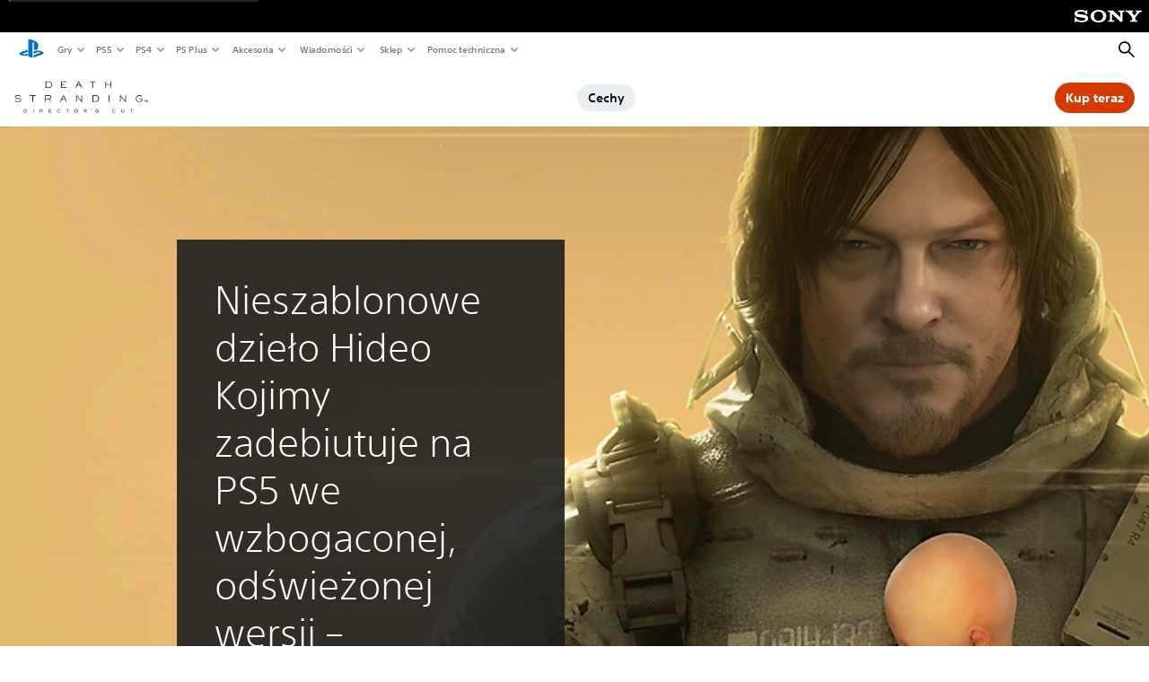

--- FILE ---
content_type: text/html;charset=utf-8
request_url: https://www.playstation.com/pl-pl/editorial/how-death-stranding-directors-cut-expands-kojimas-sci-fi-epic/
body_size: 61006
content:
<!DOCTYPE HTML><html lang="pl-PL" xml:lang="pl-PL" dir="ltr"><head><link rel="preconnect" href="https://static.playstation.com" crossorigin/><link rel="preconnect" href="https://gmedia.playstation.com"/><link rel="dns-prefetch" href="https://static.playstation.com"/><link rel="dns-prefetch" href="https://gmedia.playstation.com"/><link rel="preconnect" href="https://web-toolbar.playstation.com" crossorigin/><link rel="dns-prefetch" href="https://web-toolbar.playstation.com"/><link rel="preconnect" href="https://assets.adobedtm.com" crossorigin/><link rel="dns-prefetch" href="https://assets.adobedtm.com"/><link rel="preconnect" href="https://fast.fonts.net" crossorigin/><link rel="dns-prefetch" href="https://fast.fonts.net"/><link rel="icon" type="image/png" href="https://gmedia.playstation.com/is/image/SIEPDC/ps-logo-favicon?$icon-16-16--t$" sizes="16x16"/><link rel="icon" type="image/png" href="https://gmedia.playstation.com/is/image/SIEPDC/ps-logo-favicon?$icon-32-32--t$" sizes="32x32"/><link rel="icon" type="image/png" href="https://gmedia.playstation.com/is/image/SIEPDC/ps-logo-favicon?$icon-96-96--t$" sizes="96x96"/><link rel="icon" type="image/png" href="https://gmedia.playstation.com/is/image/SIEPDC/ps-logo-favicon?$icon-128-128--t$" sizes="128x128"/><link rel="icon" type="image/png" href="https://gmedia.playstation.com/is/image/SIEPDC/ps-logo-favicon?$icon-196-196--t$" sizes="196x196"/><meta charset="UTF-8"/><meta name="keywords" content="death, stranding, directors, cut, reżyserska, wersja, norman, reedus, mads, mikkelsen, ps5, hideo, kojima, kojima, productions, kojipro, kjp, mgs"/><meta name="template" content="general-content"/><meta name="title" content="Jak DEATH STRANDING DIRECTOR’S CUT rozwija epicką opowieść SF Kojimy | PlayStation"/><meta name="pageType" content="game"/><meta property="fb:app_id" content="page-metadata-facebook-id"/><meta name="viewport" content="width=device-width, initial-scale=1.0, viewport-fit=cover"/><meta http-equiv="content-type" content="text/html; charset=UTF-8"/><link rel="canonical" href="https://www.playstation.com/pl-pl/editorial/how-death-stranding-directors-cut-expands-kojimas-sci-fi-epic/"/><meta name="search_id" content="editorial/how-death-stranding-directors-cut-expands-kojimas-sci-fi-epic"/><meta name="google-site-verification" content="jvlMmfTRRTE3uPjvMTN9tBdat6DrAF6_bIxyrSVBisc"/><link rel="alternate" hreflang="th-th" href="https://www.playstation.com/th-th/editorial/how-death-stranding-directors-cut-expands-kojimas-sci-fi-epic/"><link rel="alternate" hreflang="ja-jp" href="https://www.playstation.com/ja-jp/editorial/how-death-stranding-directors-cut-expands-kojimas-sci-fi-epic/"><link rel="alternate" hreflang="ko-kr" href="https://www.playstation.com/ko-kr/editorial/how-death-stranding-directors-cut-expands-kojimas-sci-fi-epic/"><link rel="alternate" hreflang="en-id" href="https://www.playstation.com/en-id/editorial/how-death-stranding-directors-cut-expands-kojimas-sci-fi-epic/"><link rel="alternate" hreflang="zh-hans-hk" href="https://www.playstation.com/zh-hans-hk/editorial/how-death-stranding-directors-cut-expands-kojimas-sci-fi-epic/"><link rel="alternate" hreflang="en-hk" href="https://www.playstation.com/en-hk/editorial/how-death-stranding-directors-cut-expands-kojimas-sci-fi-epic/"><link rel="alternate" hreflang="zh-hant-hk" href="https://www.playstation.com/zh-hant-hk/editorial/how-death-stranding-directors-cut-expands-kojimas-sci-fi-epic/"><link rel="alternate" hreflang="en-sg" href="https://www.playstation.com/en-sg/editorial/how-death-stranding-directors-cut-expands-kojimas-sci-fi-epic/"><link rel="alternate" hreflang="en-my" href="https://www.playstation.com/en-my/editorial/how-death-stranding-directors-cut-expands-kojimas-sci-fi-epic/"><link rel="alternate" hreflang="en-tw" href="https://www.playstation.com/en-tw/editorial/how-death-stranding-directors-cut-expands-kojimas-sci-fi-epic/"><link rel="alternate" hreflang="en-vn" href="https://www.playstation.com/en-vn/editorial/how-death-stranding-directors-cut-expands-kojimas-sci-fi-epic/"><link rel="alternate" hreflang="en-ph" href="https://www.playstation.com/en-ph/editorial/how-death-stranding-directors-cut-expands-kojimas-sci-fi-epic/"><link rel="alternate" hreflang="en-th" href="https://www.playstation.com/en-th/editorial/how-death-stranding-directors-cut-expands-kojimas-sci-fi-epic/"><link rel="alternate" hreflang="zh-hant-tw" href="https://www.playstation.com/zh-hant-tw/editorial/how-death-stranding-directors-cut-expands-kojimas-sci-fi-epic/"><link rel="alternate" hreflang="es-ec" href="https://www.playstation.com/es-ec/editorial/how-death-stranding-directors-cut-expands-kojimas-sci-fi-epic/"><link rel="alternate" hreflang="es-cr" href="https://www.playstation.com/es-cr/editorial/how-death-stranding-directors-cut-expands-kojimas-sci-fi-epic/"><link rel="alternate" hreflang="es-bo" href="https://www.playstation.com/es-bo/editorial/how-death-stranding-directors-cut-expands-kojimas-sci-fi-epic/"><link rel="alternate" hreflang="es-co" href="https://www.playstation.com/es-co/editorial/how-death-stranding-directors-cut-expands-kojimas-sci-fi-epic/"><link rel="alternate" hreflang="es-ar" href="https://www.playstation.com/es-ar/editorial/how-death-stranding-directors-cut-expands-kojimas-sci-fi-epic/"><link rel="alternate" hreflang="fr-ca" href="https://www.playstation.com/fr-ca/editorial/how-death-stranding-directors-cut-expands-kojimas-sci-fi-epic/"><link rel="alternate" hreflang="es-gt" href="https://www.playstation.com/es-gt/editorial/how-death-stranding-directors-cut-expands-kojimas-sci-fi-epic/"><link rel="alternate" hreflang="es-cl" href="https://www.playstation.com/es-cl/editorial/how-death-stranding-directors-cut-expands-kojimas-sci-fi-epic/"><link rel="alternate" hreflang="es-pa" href="https://www.playstation.com/es-pa/editorial/how-death-stranding-directors-cut-expands-kojimas-sci-fi-epic/"><link rel="alternate" hreflang="es-hn" href="https://www.playstation.com/es-hn/editorial/how-death-stranding-directors-cut-expands-kojimas-sci-fi-epic/"><link rel="alternate" hreflang="es-uy" href="https://www.playstation.com/es-uy/editorial/how-death-stranding-directors-cut-expands-kojimas-sci-fi-epic/"><link rel="alternate" hreflang="es-py" href="https://www.playstation.com/es-py/editorial/how-death-stranding-directors-cut-expands-kojimas-sci-fi-epic/"><link rel="alternate" hreflang="es-ni" href="https://www.playstation.com/es-ni/editorial/how-death-stranding-directors-cut-expands-kojimas-sci-fi-epic/"><link rel="alternate" hreflang="es-pe" href="https://www.playstation.com/es-pe/editorial/how-death-stranding-directors-cut-expands-kojimas-sci-fi-epic/"><link rel="alternate" hreflang="es-mx" href="https://www.playstation.com/es-mx/editorial/how-death-stranding-directors-cut-expands-kojimas-sci-fi-epic/"><link rel="alternate" hreflang="es-sv" href="https://www.playstation.com/es-sv/editorial/how-death-stranding-directors-cut-expands-kojimas-sci-fi-epic/"><link rel="alternate" hreflang="pt-br" href="https://www.playstation.com/pt-br/editorial/how-death-stranding-directors-cut-expands-kojimas-sci-fi-epic/"><link rel="alternate" hreflang="en-ca" href="https://www.playstation.com/en-ca/editorial/how-death-stranding-directors-cut-expands-kojimas-sci-fi-epic/"><link rel="alternate" hreflang="en-us" href="https://www.playstation.com/en-us/editorial/how-death-stranding-directors-cut-expands-kojimas-sci-fi-epic/"><link rel="alternate" hreflang="ar-lb" href="https://www.playstation.com/ar-lb/editorial/how-death-stranding-directors-cut-expands-kojimas-sci-fi-epic/"><link rel="alternate" hreflang="en-lb" href="https://www.playstation.com/en-lb/editorial/how-death-stranding-directors-cut-expands-kojimas-sci-fi-epic/"><link rel="alternate" hreflang="ar-bh" href="https://www.playstation.com/ar-bh/editorial/how-death-stranding-directors-cut-expands-kojimas-sci-fi-epic/"><link rel="alternate" hreflang="en-bh" href="https://www.playstation.com/en-bh/editorial/how-death-stranding-directors-cut-expands-kojimas-sci-fi-epic/"><link rel="alternate" hreflang="ar-kw" href="https://www.playstation.com/ar-kw/editorial/how-death-stranding-directors-cut-expands-kojimas-sci-fi-epic/"><link rel="alternate" hreflang="en-kw" href="https://www.playstation.com/en-kw/editorial/how-death-stranding-directors-cut-expands-kojimas-sci-fi-epic/"><link rel="alternate" hreflang="en-za" href="https://www.playstation.com/en-za/editorial/how-death-stranding-directors-cut-expands-kojimas-sci-fi-epic/"><link rel="alternate" hreflang="sl-si" href="https://www.playstation.com/sl-si/editorial/how-death-stranding-directors-cut-expands-kojimas-sci-fi-epic/"><link rel="alternate" hreflang="en-si" href="https://www.playstation.com/en-si/editorial/how-death-stranding-directors-cut-expands-kojimas-sci-fi-epic/"><link rel="alternate" hreflang="en-tr" href="https://www.playstation.com/en-tr/editorial/how-death-stranding-directors-cut-expands-kojimas-sci-fi-epic/"><link rel="alternate" hreflang="tr-tr" href="https://www.playstation.com/tr-tr/editorial/how-death-stranding-directors-cut-expands-kojimas-sci-fi-epic/"><link rel="alternate" hreflang="ro-ro" href="https://www.playstation.com/ro-ro/editorial/how-death-stranding-directors-cut-expands-kojimas-sci-fi-epic/"><link rel="alternate" hreflang="en-ro" href="https://www.playstation.com/en-ro/editorial/how-death-stranding-directors-cut-expands-kojimas-sci-fi-epic/"><link rel="alternate" hreflang="de-at" href="https://www.playstation.com/de-at/editorial/how-death-stranding-directors-cut-expands-kojimas-sci-fi-epic/"><link rel="alternate" hreflang="en-se" href="https://www.playstation.com/en-se/editorial/how-death-stranding-directors-cut-expands-kojimas-sci-fi-epic/"><link rel="alternate" hreflang="sv-se" href="https://www.playstation.com/sv-se/editorial/how-death-stranding-directors-cut-expands-kojimas-sci-fi-epic/"><link rel="alternate" hreflang="fr-be" href="https://www.playstation.com/fr-be/editorial/how-death-stranding-directors-cut-expands-kojimas-sci-fi-epic/"><link rel="alternate" hreflang="nl-be" href="https://www.playstation.com/nl-be/editorial/how-death-stranding-directors-cut-expands-kojimas-sci-fi-epic/"><link rel="alternate" hreflang="pl-pl" href="https://www.playstation.com/pl-pl/editorial/how-death-stranding-directors-cut-expands-kojimas-sci-fi-epic/"><link rel="alternate" hreflang="fr-fr" href="https://www.playstation.com/fr-fr/editorial/how-death-stranding-directors-cut-expands-kojimas-sci-fi-epic/"><link rel="alternate" hreflang="en-sk" href="https://www.playstation.com/en-sk/editorial/how-death-stranding-directors-cut-expands-kojimas-sci-fi-epic/"><link rel="alternate" hreflang="sk-sk" href="https://www.playstation.com/sk-sk/editorial/how-death-stranding-directors-cut-expands-kojimas-sci-fi-epic/"><link rel="alternate" hreflang="de-lu" href="https://www.playstation.com/de-lu/editorial/how-death-stranding-directors-cut-expands-kojimas-sci-fi-epic/"><link rel="alternate" hreflang="fr-lu" href="https://www.playstation.com/fr-lu/editorial/how-death-stranding-directors-cut-expands-kojimas-sci-fi-epic/"><link rel="alternate" hreflang="fr-ch" href="https://www.playstation.com/fr-ch/editorial/how-death-stranding-directors-cut-expands-kojimas-sci-fi-epic/"><link rel="alternate" hreflang="it-ch" href="https://www.playstation.com/it-ch/editorial/how-death-stranding-directors-cut-expands-kojimas-sci-fi-epic/"><link rel="alternate" hreflang="de-ch" href="https://www.playstation.com/de-ch/editorial/how-death-stranding-directors-cut-expands-kojimas-sci-fi-epic/"><link rel="alternate" hreflang="fi-fi" href="https://www.playstation.com/fi-fi/editorial/how-death-stranding-directors-cut-expands-kojimas-sci-fi-epic/"><link rel="alternate" hreflang="en-fi" href="https://www.playstation.com/en-fi/editorial/how-death-stranding-directors-cut-expands-kojimas-sci-fi-epic/"><link rel="alternate" hreflang="hu-hu" href="https://www.playstation.com/hu-hu/editorial/how-death-stranding-directors-cut-expands-kojimas-sci-fi-epic/"><link rel="alternate" hreflang="en-hu" href="https://www.playstation.com/en-hu/editorial/how-death-stranding-directors-cut-expands-kojimas-sci-fi-epic/"><link rel="alternate" hreflang="en-in" href="https://www.playstation.com/en-in/editorial/how-death-stranding-directors-cut-expands-kojimas-sci-fi-epic/"><link rel="alternate" hreflang="el-gr" href="https://www.playstation.com/el-gr/editorial/how-death-stranding-directors-cut-expands-kojimas-sci-fi-epic/"><link rel="alternate" hreflang="en-gr" href="https://www.playstation.com/en-gr/editorial/how-death-stranding-directors-cut-expands-kojimas-sci-fi-epic/"><link rel="alternate" hreflang="da-dk" href="https://www.playstation.com/da-dk/editorial/how-death-stranding-directors-cut-expands-kojimas-sci-fi-epic/"><link rel="alternate" hreflang="en-mt" href="https://www.playstation.com/en-mt/editorial/how-death-stranding-directors-cut-expands-kojimas-sci-fi-epic/"><link rel="alternate" hreflang="he-il" href="https://www.playstation.com/he-il/editorial/how-death-stranding-directors-cut-expands-kojimas-sci-fi-epic/"><link rel="alternate" hreflang="en-il" href="https://www.playstation.com/en-il/editorial/how-death-stranding-directors-cut-expands-kojimas-sci-fi-epic/"><link rel="alternate" hreflang="en-nz" href="https://www.playstation.com/en-nz/editorial/how-death-stranding-directors-cut-expands-kojimas-sci-fi-epic/"><link rel="alternate" hreflang="en-pl" href="https://www.playstation.com/en-pl/editorial/how-death-stranding-directors-cut-expands-kojimas-sci-fi-epic/"><link rel="alternate" hreflang="en-ie" href="https://www.playstation.com/en-ie/editorial/how-death-stranding-directors-cut-expands-kojimas-sci-fi-epic/"><link rel="alternate" hreflang="en-cz" href="https://www.playstation.com/en-cz/editorial/how-death-stranding-directors-cut-expands-kojimas-sci-fi-epic/"><link rel="alternate" hreflang="en-no" href="https://www.playstation.com/en-no/editorial/how-death-stranding-directors-cut-expands-kojimas-sci-fi-epic/"><link rel="alternate" hreflang="no-no" href="https://www.playstation.com/no-no/editorial/how-death-stranding-directors-cut-expands-kojimas-sci-fi-epic/"><link rel="alternate" hreflang="en-cy" href="https://www.playstation.com/en-cy/editorial/how-death-stranding-directors-cut-expands-kojimas-sci-fi-epic/"><link rel="alternate" hreflang="ar-ae" href="https://www.playstation.com/ar-ae/editorial/how-death-stranding-directors-cut-expands-kojimas-sci-fi-epic/"><link rel="alternate" hreflang="en-ae" href="https://www.playstation.com/en-ae/editorial/how-death-stranding-directors-cut-expands-kojimas-sci-fi-epic/"><link rel="alternate" hreflang="en-hr" href="https://www.playstation.com/en-hr/editorial/how-death-stranding-directors-cut-expands-kojimas-sci-fi-epic/"><link rel="alternate" hreflang="hr-hr" href="https://www.playstation.com/hr-hr/editorial/how-death-stranding-directors-cut-expands-kojimas-sci-fi-epic/"><link rel="alternate" hreflang="ar-sa" href="https://www.playstation.com/ar-sa/editorial/how-death-stranding-directors-cut-expands-kojimas-sci-fi-epic/"><link rel="alternate" hreflang="en-sa" href="https://www.playstation.com/en-sa/editorial/how-death-stranding-directors-cut-expands-kojimas-sci-fi-epic/"><link rel="alternate" hreflang="en-dk" href="https://www.playstation.com/en-dk/editorial/how-death-stranding-directors-cut-expands-kojimas-sci-fi-epic/"><link rel="alternate" hreflang="ar-om" href="https://www.playstation.com/ar-om/editorial/how-death-stranding-directors-cut-expands-kojimas-sci-fi-epic/"><link rel="alternate" hreflang="en-om" href="https://www.playstation.com/en-om/editorial/how-death-stranding-directors-cut-expands-kojimas-sci-fi-epic/"><link rel="alternate" hreflang="bg-bg" href="https://www.playstation.com/bg-bg/editorial/how-death-stranding-directors-cut-expands-kojimas-sci-fi-epic/"><link rel="alternate" hreflang="en-bg" href="https://www.playstation.com/en-bg/editorial/how-death-stranding-directors-cut-expands-kojimas-sci-fi-epic/"><link rel="alternate" hreflang="ar-qa" href="https://www.playstation.com/ar-qa/editorial/how-death-stranding-directors-cut-expands-kojimas-sci-fi-epic/"><link rel="alternate" hreflang="en-qa" href="https://www.playstation.com/en-qa/editorial/how-death-stranding-directors-cut-expands-kojimas-sci-fi-epic/"><link rel="alternate" hreflang="en-gb" href="https://www.playstation.com/en-gb/editorial/how-death-stranding-directors-cut-expands-kojimas-sci-fi-epic/"><link rel="alternate" hreflang="en-au" href="https://www.playstation.com/en-au/editorial/how-death-stranding-directors-cut-expands-kojimas-sci-fi-epic/"><link rel="alternate" hreflang="cs-cz" href="https://www.playstation.com/cs-cz/editorial/how-death-stranding-directors-cut-expands-kojimas-sci-fi-epic/"><link rel="alternate" hreflang="pt-pt" href="https://www.playstation.com/pt-pt/editorial/how-death-stranding-directors-cut-expands-kojimas-sci-fi-epic/"><link rel="alternate" hreflang="es-es" href="https://www.playstation.com/es-es/editorial/how-death-stranding-directors-cut-expands-kojimas-sci-fi-epic/"><link rel="alternate" hreflang="it-it" href="https://www.playstation.com/it-it/editorial/how-death-stranding-directors-cut-expands-kojimas-sci-fi-epic/"><link rel="alternate" hreflang="ru-ua" href="https://www.playstation.com/ru-ua/editorial/how-death-stranding-directors-cut-expands-kojimas-sci-fi-epic/"><link rel="alternate" hreflang="uk-ua" href="https://www.playstation.com/uk-ua/editorial/how-death-stranding-directors-cut-expands-kojimas-sci-fi-epic/"><link rel="alternate" hreflang="sr-rs" href="https://www.playstation.com/sr-rs/editorial/how-death-stranding-directors-cut-expands-kojimas-sci-fi-epic/"><link rel="alternate" hreflang="de-de" href="https://www.playstation.com/de-de/editorial/how-death-stranding-directors-cut-expands-kojimas-sci-fi-epic/"><link rel="alternate" hreflang="nl-nl" href="https://www.playstation.com/nl-nl/editorial/how-death-stranding-directors-cut-expands-kojimas-sci-fi-epic/"><link rel="alternate" href="https://www.playstation.com/country-selector/index.html" hreflang="x-default"/><link rel="preload" as="style" href="https://static.playstation.com/font-stack/v1/css/font-all.css"/><link rel="stylesheet" href="https://static.playstation.com/font-stack/v1/css/font-all.css"/><link rel="preload" as="style" href="https://static.playstation.com/font-stack/v1/css/font-sst-condensed.css"/><link rel="stylesheet" href="https://static.playstation.com/font-stack/v1/css/font-sst-condensed.css"/><script id="targetSegments" type="application/json"> [{"id":0,"name":"5F71962D"},{"id":1,"name":"B6123318"},{"id":2,"name":"2024B0F4"},{"id":3,"name":"5B5A825F"},{"id":4,"name":"084F335C"},{"id":5,"name":"7F4803CA"},{"id":6,"name":"98F02ECD"},{"id":7,"name":"274AF896"},{"id":8,"name":"B92E6D35"},{"id":9,"name":"0DE4522D"},{"id":10,"name":"7B27409A"},{"id":11,"name":"CC6C2C23"},{"id":12,"name":"FAF10240"},{"id":13,"name":"8DF632D6"},{"id":14,"name":"14FF636C"},{"id":15,"name":"63F853FA"},{"id":16,"name":"FD9CC659"},{"id":17,"name":"8A9BF6CF"},{"id":18,"name":"1392A775"},{"id":19,"name":"649597E3"},{"id":20,"name":"0D0CF3E2"},{"id":21,"name":"EBF6AFE3"},{"id":22,"name":"72FFFE59"},{"id":23,"name":"9B9C5B6C"},{"id":24,"name":"05F8CECF"},{"id":25,"name":"FF94F2AD"},{"id":26,"name":"8893C23B"},{"id":27,"name":"119A9381"},{"id":28,"name":"669DA317"},{"id":29,"name":"C051793C"},{"id":30,"name":"2932DC09"},{"id":31,"name":"5E35EC9F"},{"id":32,"name":"5445284C"},{"id":33,"name":"EFF71E5B"},{"id":34,"name":"234218DA"},{"id":35,"name":"BD268D79"},{"id":36,"name":"242FDCC3"},{"id":37,"name":"CA21BDEF"},{"id":38,"name":"5328EC55"},{"id":39,"name":"01F97F77"},{"id":40,"name":"F6EC2F1A"},{"id":41,"name":"76FE4FE1"},{"id":42,"name":"E89ADA42"},{"id":43,"name":"1F8F8A2F"},{"id":44,"name":"5BBEF5AB"},{"id":45,"name":"C5DA6008"},{"id":46,"name":"2CB9C53D"},{"id":47,"name":"B2DD509E"}] </script><link rel="preload" as="style" href="/etc.clientlibs/global_pdc/clientlibs/auto-clientlibs/pdc.vendor.min.b15b2d0dd1b144f1f2cd1682e6936d8a.css" type="text/css"><link rel="stylesheet" href="/etc.clientlibs/global_pdc/clientlibs/auto-clientlibs/pdc.vendor.min.b15b2d0dd1b144f1f2cd1682e6936d8a.css" type="text/css"><link rel="preload" as="style" href="/etc.clientlibs/global_pdc/clientlibs/clientlibs-jetstream.min.4750a11fc94c6ad70f19b38e12310826.css" type="text/css"><link rel="stylesheet" href="/etc.clientlibs/global_pdc/clientlibs/clientlibs-jetstream.min.4750a11fc94c6ad70f19b38e12310826.css" type="text/css"><link rel="preload" as="style" href="/etc.clientlibs/global_pdc/clientlibs/auto-clientlibs/pdc.designkit.min.5371e17736458cf688e8e6a01ea20105.css" type="text/css"><link rel="stylesheet" href="/etc.clientlibs/global_pdc/clientlibs/auto-clientlibs/pdc.designkit.min.5371e17736458cf688e8e6a01ea20105.css" type="text/css"><script type="text/javascript" src="/etc.clientlibs/global_pdc/clientlibs/auto-clientlibs/pdc.jquery.min.cf2fbbf84281d9ecbffb4993203d543b.js"></script><script type="text/javascript" src="/etc.clientlibs/global_pdc/clientlibs/auto-clientlibs/pdc.prelaunch.min.a35fed6b2a46c7bf198392dca6ea93c1.js"></script><script src="//assets.adobedtm.com/3dc13bcabc29/e1d3c7e41fac/launch-c1f03f5b4bc6.min.js"></script><script type="text/javascript" src="/etc.clientlibs/global_pdc/clientlibs/auto-clientlibs/pdc.vendor.min.2dda815ad00141feb831600b777f8e2c.js" defer></script><script type="text/javascript" src="/etc.clientlibs/global_pdc/clientlibs/clientlibs-inaemvendor.min.d4f3a73ec26bc58fabfbfd7f152bf9a1.js" defer></script><script> window.schema_highlighter = { accountId: "Sony", outputCache: true }; </script><script async src="https://cdn.schemaapp.com/javascript/highlight.js"></script><meta name="wca-ssr-version" content="3.38.1-1.0"><meta name="wca-locale" content="pl-PL"><meta name="wca-theme" content="light"><script id="wca-config-overrides" type="application/json"> {"feature":{"oneTrustNoticeEnabled":true},"client":{"webCheckout":{"unifiedCartEnabled":true}}}</script><link rel="preconnect" href="https://static.playstation.com" crossorigin><link rel="dns-prefetch" href="https://static.playstation.com"><link rel="preconnect" href="https://web.np.playstation.com/api/graphql/v1"><link rel="dns-prefetch" href="https://web.np.playstation.com/api/graphql/v1"><link rel="preconnect" href="https://image.api.playstation.com" crossorigin><link rel="dns-prefetch" href="https://image.api.playstation.com"><link rel="dns-prefetch" href="https://checkout.playstation.com"><link rel="preconnect" href="https://cdn.cookielaw.org" crossorigin><link rel="dns-prefetch" href="https://cdn.cookielaw.org"><link rel="stylesheet" href="https://static.playstation.com/base-styles/v0/psw-styles.css"><script id="wca-config" type="application/json"> {"env":"production","name":"@sie-private/web-commerce-anywhere","version":"3.38.1-1.0","gitBranch":"default-branch","gitSha":"24bb1e7a8b48bc7eb1fadfe2e23fd6c46a9e5713","psnAppVersion":"@sie-private/web-commerce-anywhere/3.38.1-1.0-24bb1e7a8b48bc7eb1fadfe2e23fd6c46a9e5713","isoenv":"psnnp/np","client":{"downloadHref":"https://library.playstation.com/recently-purchased","activateConsoleHref":"https://id.sonyentertainmentnetwork.com/id/management_ca/#/p/device_management","wishlistHref":"https://library.playstation.com/wishlist","webStore":{"origin":"https://store.playstation.com"},"cookieMonster":{"origin":"https://id.sonyentertainmentnetwork.com"},"productUrlSchema":"https://store.playstation.com/{locale}/product/{productId}","evidon":{"origin":"https://c.evidon.com"},"oneTrust":{"origin":"https://cdn.cookielaw.org"},"publicPath":"https://static.playstation.com/wca/v2/","manifest":{"src":{"core":{"js":["https://static.playstation.com/wca/v2/js/common.d9ef208fe1895fc702e3.js","https://static.playstation.com/wca/v2/js/ui-components.aac961be3474d7bb0f4d.js","https://static.playstation.com/wca/v2/js/main.c1fef32da341f2b6b0af.js","https://static.playstation.com/wca/v2/js/network.337266fc67495b7c257b.js","https://static.playstation.com/wca/v2/js/telemetry.6ec00fd5b9ec4ab72f9c.js","https://static.playstation.com/wca/v2/js/ui-framework.b63e4dd729e6360e79ce.js"],"css":[]},"addOns":{"js":["https://static.playstation.com/wca/v2/js/addOns.329b0b20c948f501210c.js"],"css":[]},"compatibilityNotices":{"js":["https://static.playstation.com/wca/v2/js/compatibilityNotices.4bad176cfd2848a2d681.js"],"css":[]},"contentRating":{"js":["https://static.playstation.com/wca/v2/js/contentRating.75650c0b94313f32fd06.js"],"css":[]},"ctaWithPrice":{},"footer":{"js":["https://static.playstation.com/wca/v2/js/footer.1743da32ab5a7c3c6139.js"],"css":[]},"friendsWhoPlay":{"js":["https://static.playstation.com/wca/v2/js/friendsWhoPlay.e8897ef5f4510737fc4e.js"],"css":[]},"gameBackgroundImage":{"js":["https://static.playstation.com/wca/v2/js/gameBackgroundImage.0e94ab9e2655d6d6dc0d.js"],"css":[]},"gameInfo":{"js":["https://static.playstation.com/wca/v2/js/gameInfo.069a7f4d6317e618f13e.js"],"css":[]},"gameOverview":{},"gameTitle":{"js":["https://static.playstation.com/wca/v2/js/gameTitle.5a104794d5281ef18414.js"],"css":[]},"legalText":{"js":["https://static.playstation.com/wca/v2/js/legalText.dfcacc708e696eb24e8d.js"],"css":[]},"upsell":{"js":["https://static.playstation.com/wca/v2/js/upsell.b6bbd1e97800364f9a38.js"],"css":[]},"accessibilityFeatures":{"js":["https://static.playstation.com/wca/v2/js/accessibilityFeatures.0d09b51209a6323f5657.js"],"css":[]},"mediaCarousel":{"js":["https://static.playstation.com/wca/v2/js/mediaCarousel.9b57948b2c02a0c26873.js"],"css":[]},"physicalProductMetadata":{"js":["https://static.playstation.com/wca/v2/js/physicalProductMetadata.7726a1be95f3a3d542f4.js"],"css":[]},"starRating":{"js":["https://static.playstation.com/wca/v2/js/starRating.00f55df96631007e37b9.js"],"css":[]},"tierDiscountBadge":{"js":["https://static.playstation.com/wca/v2/js/tierDiscountBadge.fb7a86fadc03605381b0.js"],"css":[]},"tierSelector":{"js":["https://static.playstation.com/wca/v2/js/tierSelector.7a9fb1014dcc5fe4a32e.js"],"css":[]},"tierSelectorFull":{"js":["https://static.playstation.com/wca/v2/js/tierSelectorFull.45c68dc1e41dff76f83c.js"],"css":[]}},"gensen":{"ar-ae":"https://static.playstation.com/wca/v2/gensen/ar-ae.7a47a09c.json","en-us":"https://static.playstation.com/wca/v2/gensen/en-us.b7eb197f.json","en-gb":"https://static.playstation.com/wca/v2/gensen/en-gb.11e880ea.json","bg-bg":"https://static.playstation.com/wca/v2/gensen/bg-bg.3f3762ee.json","cs-cz":"https://static.playstation.com/wca/v2/gensen/cs-cz.51dc4b11.json","da-dk":"https://static.playstation.com/wca/v2/gensen/da-dk.d284f326.json","de-de":"https://static.playstation.com/wca/v2/gensen/de-de.060eba4d.json","el-gr":"https://static.playstation.com/wca/v2/gensen/el-gr.c677e162.json","es-419":"https://static.playstation.com/wca/v2/gensen/es-419.0ddabf01.json","es-es":"https://static.playstation.com/wca/v2/gensen/es-es.23a479e4.json","fi-fi":"https://static.playstation.com/wca/v2/gensen/fi-fi.3d838c57.json","fr-ca":"https://static.playstation.com/wca/v2/gensen/fr-ca.bacd9c22.json","fr-fr":"https://static.playstation.com/wca/v2/gensen/fr-fr.50c5b0f0.json","he-il":"https://static.playstation.com/wca/v2/gensen/he-il.874e60f9.json","hr-hr":"https://static.playstation.com/wca/v2/gensen/hr-hr.867fccb0.json","hu-hu":"https://static.playstation.com/wca/v2/gensen/hu-hu.b26619ab.json","id-id":"https://static.playstation.com/wca/v2/gensen/id-id.8e1106e3.json","it-it":"https://static.playstation.com/wca/v2/gensen/it-it.46300acd.json","ja-jp":"https://static.playstation.com/wca/v2/gensen/ja-jp.1d2d9893.json","ko-kr":"https://static.playstation.com/wca/v2/gensen/ko-kr.23033b2b.json","nl-nl":"https://static.playstation.com/wca/v2/gensen/nl-nl.ef75e762.json","no-no":"https://static.playstation.com/wca/v2/gensen/no-no.b8149367.json","pl-pl":"https://static.playstation.com/wca/v2/gensen/pl-pl.e38a45ad.json","pt-br":"https://static.playstation.com/wca/v2/gensen/pt-br.259d7c1c.json","pt-pt":"https://static.playstation.com/wca/v2/gensen/pt-pt.e97edb5a.json","ro-ro":"https://static.playstation.com/wca/v2/gensen/ro-ro.1c8fa435.json","ru-ru":"https://static.playstation.com/wca/v2/gensen/ru-ru.058fb043.json","sk-sk":"https://static.playstation.com/wca/v2/gensen/sk-sk.f30b3446.json","sl-si":"https://static.playstation.com/wca/v2/gensen/sl-si.3477a66f.json","sr-rs":"https://static.playstation.com/wca/v2/gensen/sr-rs.059fe81c.json","sv-se":"https://static.playstation.com/wca/v2/gensen/sv-se.fcc973d1.json","th-th":"https://static.playstation.com/wca/v2/gensen/th-th.fbf42ee1.json","tr-tr":"https://static.playstation.com/wca/v2/gensen/tr-tr.b3176ac0.json","uk-ua":"https://static.playstation.com/wca/v2/gensen/uk-ua.c029e357.json","vi-vn":"https://static.playstation.com/wca/v2/gensen/vi-vn.6258b0e1.json","zh-hans":"https://static.playstation.com/wca/v2/gensen/zh-hans.a739e2f3.json","zh-hant":"https://static.playstation.com/wca/v2/gensen/zh-hant.cba414d8.json","zz-zz":"https://static.playstation.com/wca/v2/gensen/zz-zz.faa6b36f.json"}},"session":{"isSignedInCookie":"isSignedIn"},"webCheckout":{"name":"embeddedcart","clientId":"2dec2b13-57dc-4966-8294-6df0d627e109","origin":"https://checkout.playstation.com","loadTimeout":30000,"unifiedCartEnabled":false},"webCommerceAnywhere":{"origin":"https://web-commerce-anywhere.playstation.com"}},"staticAsset":{"iconOrigin":"https://static.playstation.com/icons/v0/","imageOrigin":"https://static.playstation.com/images/v0/","imageManagerOrigin":"https://image.api.playstation.com","fontsMain":"https://static.playstation.com/font-stack/v1/css/font-all-no-italic.css","stylesMain":"https://static.playstation.com/base-styles/v0/psw-styles.css"},"feature":{"queryWhitelist":true,"telemetryReporting":true,"enableUpsellCtas":true,"enableWishlistCta":true,"telemetrySamplingThreshold":10,"evidonNoticeEnabled":false,"enableEvidonScript":false,"oneTrustNoticeEnabled":true,"enableOneTrustScript":true,"enableBundling":false,"enableTierSelectorFull":false,"enableDynamicBenefitList":false},"service":{"gql":{"origin":"https://web.np.playstation.com/api/graphql/v1"},"sbahn":{"proxyUrl":null}}} </script><script defer crossorigin src="https://static.playstation.com/wca/v2/js/common.d9ef208fe1895fc702e3.js" type="application/javascript"></script><script defer crossorigin src="https://static.playstation.com/wca/v2/js/ui-components.aac961be3474d7bb0f4d.js" type="application/javascript"></script><script defer crossorigin src="https://static.playstation.com/wca/v2/js/main.c1fef32da341f2b6b0af.js" type="application/javascript"></script><script defer crossorigin src="https://static.playstation.com/wca/v2/js/network.337266fc67495b7c257b.js" type="application/javascript"></script><script defer crossorigin src="https://static.playstation.com/wca/v2/js/telemetry.6ec00fd5b9ec4ab72f9c.js" type="application/javascript"></script><script defer crossorigin src="https://static.playstation.com/wca/v2/js/ui-framework.b63e4dd729e6360e79ce.js" type="application/javascript"></script><title>DEATH STRANDING DIRECTOR’S CUT – Cyfrowa Edycja Deluxe</title><meta name="description" content="Tomorrow is in your hands"><script id="mfe-jsonld-tags" type="application/ld+json">{"@context":"http://schema.org","@type":"Product","name":"DEATH STRANDING DIRECTOR’S CUT – Cyfrowa Edycja Deluxe","category":"Premium Edition","description":"Tomorrow is in your hands","sku":"EP9000-PPSA01968_00-DEATHSTRADCDDE01","image":"https://image.api.playstation.com/vulcan/ap/rnd/202106/2214/7aFAQ28D5avzogf7TFg11ryH.png","offers":{"@type":"Offer","price":259,"priceCurrency":"PLN"}}</script><meta property="og:title" content="DEATH STRANDING DIRECTOR’S CUT – Cyfrowa Edycja Deluxe"><meta property="og:url" content="https://www.playstation.com/pl-pl/games/death-stranding-directors-cut--cyfrowa-edycja-deluxe"><meta property="og:type" content="game"><meta property="og:description" content="Tomorrow is in your hands"><meta property="og:image" content="https://image.api.playstation.com/vulcan/ap/rnd/202106/2214/7aFAQ28D5avzogf7TFg11ryH.png"><meta property="og:locale" content="pl_pl"><meta property="og:site_name" content="PlayStation"><meta name="twitter:card" content="twitter"><meta name="twitter:title" content="DEATH STRANDING DIRECTOR’S CUT – Cyfrowa Edycja Deluxe"><meta name="twitter:description" content="Tomorrow is in your hands"><meta name="twitter:image:src" content="https://image.api.playstation.com/vulcan/ap/rnd/202106/2214/7aFAQ28D5avzogf7TFg11ryH.png"><meta name="twitter:site" content="@PlayStation"><meta name="twitter:creator" content="@PlayStation"><meta name="image" content="https://image.api.playstation.com/vulcan/img/rnd/202009/2921/40aD0BqRUHyHdXdC6nwtwON5.png"/><meta name="release_date_timestamp" content="1632434400000"/><meta name="releaseDate" content="2021-09-23T22:00:00Z"/><meta name="skuIds" content="EP9000-PPSA01968_00-DEATHSTRADCDDE01-E002,EP9000-CUSA12607_00-DEATHSTRANDELUXE-E003,EP9000-CUSA12607_00-DEATHSTRAND00001-E003,EP9000-PPSA01968_00-DEATHSTRANDINGEU-E002"/><meta name="searchtitle" content="Jak DEATH STRANDING DIRECTOR’S CUT rozwija epicką opowieść SF Hideo Kojimy"/><meta name="platforms" content="PS5"/><meta name="genres" content="Akcja"/><meta name="name" content="DEATH STRANDING DIRECTOR’S CUT – Cyfrowa Edycja Deluxe"/><meta name="publisher" content="Sony Interactive Entertainment"/><meta name="conceptId" content="234585"/><meta name="contentRating" content="PEGI_18"/><meta name="platformRank" content="10"/><meta name="productType" content="PREMIUM_EDITION"/><script type="application/ld+json"> {"@context":"https://schema.org","@type":"BreadcrumbList","itemListElement":[{"@type":"ListItem","position":1,"name":"Strona główna\n","item":"https://www.playstation.com/pl-pl/"},{"@type":"ListItem","position":2,"name":"W tym miesiącu na PlayStation","item":"https://www.playstation.com/pl-pl/editorial/this-month-on-playstation/"},{"@type":"ListItem","position":3,"name":"Jak DEATH STRANDING DIRECTOR’S CUT rozwija epicką opowieść SF Hideo Kojimy"}]} </script></head><body class="basepage page basicpage" data-template="general-content" data-region="EMEA" data-locale="pl-pl" data-mercury-locale="pl_PL" data-page-category="Editorial" data-age-gate-type="DOB" data-date-format="dd/MM/YYYY" data-age-threshold="18" data-cookie-timeout="30" data-base-io-url="https://io.playstation.com" data-wc-api="https://web-commerce-anywhere.playstation.com" data-arkham-api="https://web.np.playstation.com" data-store-disabled="true" data-store-lang="pl" data-store-locale="pl" data-game-info="{&#34;name&#34;:&#34;DEATH STRANDING DIRECTOR&#39;S CUT&#34;,&#34;category&#34;:&#34;FULL_GAME&#34;,&#34;attributes&#34;:{&#34;developer&#34;:&#34;KOJIMA PRODUCTIONS&#34;,&#34;publisher&#34;:&#34;Sony Interactive Entertainment&#34;,&#34;genre&#34;:&#34;Akcja,Przygoda&#34;,&#34;id&#34;:&#34;&#34;}}" data-product-info="{&#34;compatibilityNotices&#34;:[&#34;NO_OF_PLAYERS&#34;,&#34;STREAMING_SUPPORTED&#34;],&#34;conceptId&#34;:&#34;234585&#34;,&#34;contentRating&#34;:&#34;PEGI_18&#34;,&#34;genres&#34;:[&#34;ACTION&#34;],&#34;hasAddons&#34;:false,&#34;hasContentRating&#34;:true,&#34;hasPublisherLegal&#34;:false,&#34;hasSellableItems&#34;:true,&#34;hasUpsells&#34;:true,&#34;image&#34;:&#34;https://image.api.playstation.com/vulcan/img/rnd/202009/2921/40aD0BqRUHyHdXdC6nwtwON5.png&#34;,&#34;minimumAge&#34;:18,&#34;name&#34;:&#34;DEATH STRANDING DIRECTOR’S CUT – Cyfrowa Edycja Deluxe&#34;,&#34;platforms&#34;:[&#34;PS5&#34;],&#34;productId&#34;:&#34;EP9000-PPSA01968_00-DEATHSTRADCDDE01&#34;,&#34;price&#34;:259,&#34;priceCurrency&#34;:&#34;PLN&#34;,&#34;productType&#34;:&#34;PREMIUM_EDITION&#34;,&#34;publisher&#34;:&#34;Sony Interactive Entertainment&#34;,&#34;releaseDate&#34;:&#34;2021-09-23T22:00:00Z&#34;,&#34;skuIds&#34;:[&#34;EP9000-PPSA01968_00-DEATHSTRADCDDE01-E002&#34;,&#34;EP9000-CUSA12607_00-DEATHSTRANDELUXE-E003&#34;,&#34;EP9000-CUSA12607_00-DEATHSTRAND00001-E003&#34;,&#34;EP9000-PPSA01968_00-DEATHSTRANDINGEU-E002&#34;],&#34;skus&#34;:[{&#34;conceptId&#34;:&#34;234585&#34;,&#34;contentRating&#34;:&#34;PEGI_18&#34;,&#34;skuId&#34;:&#34;EP9000-PPSA01968_00-DEATHSTRADCDDE01-E002&#34;,&#34;price&#34;:259,&#34;priceCurrency&#34;:&#34;PLN&#34;,&#34;genres&#34;:[&#34;ACTION&#34;],&#34;name&#34;:&#34;DEATH STRANDING DIRECTOR’S CUT – Cyfrowa Edycja Deluxe&#34;,&#34;productId&#34;:&#34;EP9000-PPSA01968_00-DEATHSTRADCDDE01&#34;,&#34;productType&#34;:&#34;PREMIUM_EDITION&#34;,&#34;publisher&#34;:&#34;Sony Interactive Entertainment&#34;,&#34;releaseDate&#34;:&#34;2021-09-23T22:00:00Z&#34;},{&#34;conceptId&#34;:&#34;234585&#34;,&#34;contentRating&#34;:&#34;PEGI_18&#34;,&#34;skuId&#34;:&#34;EP9000-CUSA12607_00-DEATHSTRANDELUXE-E003&#34;,&#34;price&#34;:87.6,&#34;priceCurrency&#34;:&#34;PLN&#34;,&#34;genres&#34;:[&#34;ACTION&#34;],&#34;name&#34;:&#34;DEATH STRANDING cyfrowej edycji deluxe&#34;,&#34;productId&#34;:&#34;EP9000-CUSA12607_00-DEATHSTRANDELUXE&#34;,&#34;productType&#34;:&#34;FULL_GAME&#34;,&#34;publisher&#34;:&#34;Sony Interactive Entertainment&#34;,&#34;releaseDate&#34;:&#34;2019-11-07T23:00:00Z&#34;},{&#34;conceptId&#34;:&#34;234585&#34;,&#34;contentRating&#34;:&#34;PEGI_18&#34;,&#34;skuId&#34;:&#34;EP9000-CUSA12607_00-DEATHSTRAND00001-E003&#34;,&#34;genres&#34;:[&#34;ACTION&#34;],&#34;name&#34;:&#34;DEATH STRANDING&#34;,&#34;productId&#34;:&#34;EP9000-CUSA12607_00-DEATHSTRAND00001&#34;,&#34;productType&#34;:&#34;FULL_GAME&#34;,&#34;publisher&#34;:&#34;Sony Interactive Entertainment&#34;,&#34;releaseDate&#34;:&#34;2019-11-07T23:00:00Z&#34;},{&#34;conceptId&#34;:&#34;234585&#34;,&#34;contentRating&#34;:&#34;PEGI_18&#34;,&#34;skuId&#34;:&#34;EP9000-PPSA01968_00-DEATHSTRANDINGEU-E002&#34;,&#34;genres&#34;:[&#34;ACTION&#34;],&#34;name&#34;:&#34;DEATH STRANDING DIRECTOR’S CUT&#34;,&#34;productId&#34;:&#34;EP9000-PPSA01968_00-DEATHSTRANDINGEU&#34;,&#34;productType&#34;:&#34;FULL_GAME&#34;,&#34;publisher&#34;:&#34;Sony Interactive Entertainment&#34;,&#34;releaseDate&#34;:&#34;2021-09-23T22:00:00Z&#34;}]}" data-advanced-age-gate="false" data-rating-age-threshold="18" data-auto-trigger-gated-page="false" data-sf-custom-domain="https://sie-calypso.my.salesforce.com" data-sf-env-1="https://ps-support.playstation.com" data-sf-env-2="https://service.force.com" data-sf-id="00D3h00000669Bv" data-sf-base-live-agent-content-url="https://c.la1-core1.sfdc-8tgtt5.salesforceliveagent.com/content" data-sf-base-live-agent-url="https://d.la1-core1.sfdc-8tgtt5.salesforceliveagent.com/chat" data-run-mode="publish" data-rated-mature="true"><script type="application/ld+json"> { "@context": "https://schema.org/", "@type": "Article", "headline": "Jak DEATH STRANDING DIRECTOR’S CUT rozwija epicką opowieść SF Kojimy | PlayStation - Gry na PS5 | PlayStation®", "publisher": { "@type": "Organization", "name": "PlayStation", "url": "https://www.playstation.com"}, "description": "Poznaj gręAkcja/Przygoda Jak DEATH STRANDING DIRECTOR’S CUT rozwija epicką opowieść SF Kojimy | PlayStation, na konsolę PS5 – znajdziesz ją na oficjalnej stronie PlayStation. Poznaj funkcje, wiadomości, filmy i zrzuty ekranowe z gry i kup ją już teraz w PlayStation Store " } </script><script src="/etc.clientlibs/global_pdc/clientlibs/auto-clientlibs/pdc.preload.min.47fdd998d6a731f86470a1b08314e103.js"></script><section id="shared-nav-root"><div id="shared-nav-container"><header id="shared-nav"><div id='sb-social-toolbar-root'></div></header></div></section><section id="jetstream-tertiary-nav"><div class="tertiary-container"><div class="tertiary-container-inner"><span class="tertiary-logo"><span class="tertiary-logo-content"><a class="tertiary-logo__image" data-track="{&quot;eventInfo&quot;: { &quot;eventAction&quot;: &quot;click&quot;, &quot;eventName&quot;: &quot;select subnav&quot; }, &quot;attributes&quot;: { &quot;moduleName&quot;: &quot;subnav&quot;, &quot;label&quot;: &quot;&quot;, &quot;assetName&quot;: &quot;death-stranding-directors-cut-black-logo-01-en-05may21&quot;, &quot;elementType&quot;: &quot;button&quot;, &quot;position&quot;: &quot;&quot;, &quot;userActionFlag&quot;: true } }" rel="nofollow"><figure><picture class=" lozad" data-alt="DEATH STRANDING DIRECTOR’S CUT – logo"><source srcset="https://gmedia.playstation.com/is/image/SIEPDC/death-stranding-directors-cut-black-logo-01-en-05may21?$400px--t$" media="(min-width: 768px)"/><source srcset="https://gmedia.playstation.com/is/image/SIEPDC/death-stranding-directors-cut-black-logo-01-en-05may21?$200px--t$" media="(min-width: 320px)"/><noscript><img itemprop="contentUrl" src="https://gmedia.playstation.com/is/image/SIEPDC/death-stranding-directors-cut-black-logo-01-en-05may21?$native--t$" alt="DEATH STRANDING DIRECTOR’S CUT – logo"/></noscript></picture></figure></a></span></span><div class="tertiary-carousels"><div class="carousel__overlay carousel__overlay--prev hide"><button class="carousel__button carousel__button--prev hide" id="prev-button" aria-label="Previous page"></button></div><ul class="carousel-tertiary-tabs" id="tertiary-menu-toggle"><li class="tertiary-tab"><a class="tertiary-tab__link tertiary-tab__link--active" href="/pl-pl/editorial/how-death-stranding-directors-cut-expands-kojimas-sci-fi-epic/" data-track="{ &quot;eventInfo&quot;: { &quot;eventAction&quot;: &quot;click&quot;, &quot;eventName&quot;: &quot;select subnav&quot; }, &quot;attributes&quot;: { &quot;moduleName&quot;: &quot;subnav&quot;, &quot;label&quot;: &quot;Features&quot;, &quot;assetName&quot;: &quot;empty&quot;, &quot;elementType&quot;: &quot;button&quot;, &quot;position&quot;: &quot;2&quot;, &quot;userActionFlag&quot;: true } }">Cechy</a></li></ul><div class="carousel__overlay carousel__overlay--next hide"><button class="carousel__button carousel__button--next" id="next-button" aria-label="Next page"></button></div></div><div class="tertiary-ctas"><a class="tertiary-cta" href="#buy-now" data-track="{&quot;eventInfo&quot;: { &quot;eventAction&quot;: &quot;click&quot;, &quot;eventName&quot;: &quot;select subnav&quot; }, &quot;attributes&quot;: { &quot;moduleName&quot;: &quot;subnav&quot;, &quot;label&quot;: &quot;Buy now&quot;, &quot;assetName&quot;: &quot;empty&quot;, &quot;elementType&quot;: &quot;button&quot;, &quot;position&quot;: &quot;&quot;, &quot;userActionFlag&quot;: true } }" rel="nofollow"><span class="tertiary-cta__label"> Kup teraz </span></a></div></div></div><!-- ./Jetstream tertiary nav HTML End--></section><div class="root"><div class="gdk root container responsivegrid" id="gdk__content"><div id="container-1b3f3eab5c" class=" cmp-container"><div class="root"><div class="gdk root container responsivegrid"><div id="container-7c3c015a19" class=" cmp-container"><div class="section"><section class="gpdc-section theme--dark "><div><div class="backgroundblock"><div class="media-block media-block--bg gradient--none@tablet object-position@mobile--tc +t-b object-position@tablet--tc object-position@desktop--tc +t-b@tablet +blur-bg--none@tablet +halftone--none@tablet none" data-component="bg-image" data-auto-pause-play="true" data-gradient-theme="#1F1F1F" data-gradient-theme-tablet="#1F1F1F" data-scroll-effect="none"><div class="media-block__inner"><figure itemscope itemtype="http://schema.org/ImageObject" class="media-block__figure opacity--100 opacity@tablet--100 opacity@desktop--100"><picture class="media-block__img lozad" data-alt="Death Stranding Director’s Cut – grafika przedstawiająca bohatera"><source srcset="https://gmedia.playstation.com/is/image/SIEPDC/death-stranding-directors-cut-hero-banner-desktop-01-en-05may21?$4000px$" media="(min-width: 3000px)"/><source srcset="https://gmedia.playstation.com/is/image/SIEPDC/death-stranding-directors-cut-hero-banner-desktop-01-en-05may21?$3200px$" media="(min-width: 1920px)"/><source srcset="https://gmedia.playstation.com/is/image/SIEPDC/death-stranding-directors-cut-hero-banner-desktop-01-en-05may21?$2400px$" media="(min-width: 1367px)"/><source srcset="https://gmedia.playstation.com/is/image/SIEPDC/death-stranding-directors-cut-hero-banner-desktop-01-en-05may21?$1600px$" media="(min-width: 1024px)"/><source srcset="https://gmedia.playstation.com/is/image/SIEPDC/death-stranding-directors-cut-hero-banner-desktop-01-en-05may21?$1200px$" media="(min-width: 768px)"/><source srcset="https://gmedia.playstation.com/is/image/SIEPDC/death-stranding-directors-cut-hero-banner-mobile-01-en-05may21?$800px$" media="(min-width: 320px)"/><noscript><img itemprop="contentUrl" src="https://gmedia.playstation.com/is/image/SIEPDC/death-stranding-directors-cut-hero-banner-desktop-01-en-05may21?$100px$" alt="Death Stranding Director’s Cut – grafika przedstawiająca bohatera"/></noscript></picture></figure></div><div class="media-block__overlay"></div></div></div><div class="contentgrid"><div class="content-grid layout__1--e mt-ls@mobile--3xl mt-ls@tablet--xl mb-ls@tablet--xl mt-ls@desktop--xl mb-ls@desktop--xl "><div style="background-color:rgba(31,31,31,0.9);" class="box--dark p-ls@tablet--md p-ls@desktop--md justify-content--flex-start "><div class="titleblock"><div class="title-block text-align--left " data-custom-mobile-width="false" data-custom-tablet-width="false" data-custom-desktop-width="false"><div itemscope itemtype="https://schema.org/WebPage"><h1 itemprop="name">Nieszablonowe dzieło Hideo Kojimy zadebiutuje na PS5 we wzbogaconej, odświeżonej wersji – DIRECTOR’S CUT</h1><p itemprop="description">Gra DEATH STRANDING zadebiutuje na PS5 wzbogacona o różne usprawnienia, rozbudowaną zawartość i nowe misje, które pozwolą jeszcze łatwiej zanurzyć się w unikatowym świecie Kojima Productions.&nbsp;</p></div></div></div></div></div></div></div></section></div><div class="section"><section class="gpdc-section theme--light "><div><div class="contentgrid"><div class="content-grid layout__1--c "><div class="box "><div class="titleblock"><div class="title-block text-align--center " data-custom-mobile-width="false" data-custom-tablet-width="false" data-custom-desktop-width="false"><div><h2><strong><span class="sst-light">Rozszerzona zawartość</span></strong></h2></div></div></div></div></div></div><div class="backgroundblock"><div class="media-block media-block--bg gradient--none@tablet object-position@mobile--tl +t-b object-position@tablet--tr object-position@desktop--tr +b-t@tablet--50 +blur-bg--none@tablet +halftone--none@tablet none" data-component="bg-image" data-auto-pause-play="true" data-gradient-theme="#1F1F1F" data-gradient-theme-tablet="#FFFFFF" data-scroll-effect="none"><div class="media-block__inner"><figure itemscope itemtype="http://schema.org/ImageObject" class="media-block__figure opacity--100 opacity@tablet--100 opacity@desktop--100"><picture class="media-block__img lozad" data-alt="death stranding director’s cut – tło"><source srcset="https://gmedia.playstation.com/is/image/SIEPDC/death-stranding-dc-background-block-desktop-01-ps5-en-13sep21?$4000px$" media="(min-width: 3000px)"/><source srcset="https://gmedia.playstation.com/is/image/SIEPDC/death-stranding-dc-background-block-desktop-01-ps5-en-13sep21?$3200px$" media="(min-width: 1920px)"/><source srcset="https://gmedia.playstation.com/is/image/SIEPDC/death-stranding-dc-background-block-desktop-01-ps5-en-13sep21?$2400px$" media="(min-width: 1367px)"/><source srcset="https://gmedia.playstation.com/is/image/SIEPDC/death-stranding-dc-background-block-desktop-01-ps5-en-13sep21?$1600px$" media="(min-width: 1024px)"/><source srcset="https://gmedia.playstation.com/is/image/SIEPDC/death-stranding-dc-background-block-desktop-01-ps5-en-13sep21?$1200px$" media="(min-width: 768px)"/><source srcset="https://gmedia.playstation.com/is/image/SIEPDC/death-stranding-dc-background-block-mobile-01-ps5-en-13sep21?$800px$" media="(min-width: 320px)"/><noscript><img itemprop="contentUrl" src="https://gmedia.playstation.com/is/image/SIEPDC/death-stranding-dc-background-block-desktop-01-ps5-en-13sep21?$100px$" alt="death stranding director’s cut – tło"/></noscript></picture></figure></div><div class="media-block__overlay"></div></div></div><div class="contentgrid"><div class="content-grid layout__1--a "><div class="box "><div class="imageblock"><div class="media-block media-block--image align-self@mobile--center align-self@tablet--center align-self@desktop--center " target="_self" data-uuid="7c1ead14-367a-3e04-8947-877142a26be8" data-component="image-block" tabindex="-1" data-lightbox="false" data-age-gated="false" data-lightbox-theme="dark" data-src="https://gmedia.playstation.com/is/image/SIEPDC/death-stranding-dc-firing-range-image-block-desktop-01-ps5-en-13sep21" data-custom-mobile-width="125%" data-custom-tablet-width="225%" data-custom-desktop-width="125%"><div class="media-block__inner"><figure itemscope itemtype="http://schema.org/ImageObject" class="media-block__figure object-position--c object-position@tablet--c object-position@desktop--c" aria-labelledby="fig-caption-7c1ead14-367a-3e04-8947-877142a26be8"><picture class="media-block__img lozad" data-alt="Death Stranding Director’s Cut – zrzut ekranu. "><source srcset="https://gmedia.playstation.com/is/image/SIEPDC/death-stranding-dc-firing-range-image-block-desktop-01-ps5-en-13sep21?$native--t$" media="(min-width: 768px)"/><source srcset="https://gmedia.playstation.com/is/image/SIEPDC/death-stranding-dc-firing-range-image-block-desktop-01-ps5-en-13sep21?$native--t$" media="(min-width: 320px)"/><noscript><img itemprop="contentUrl" src="https://gmedia.playstation.com/is/image/SIEPDC/death-stranding-dc-firing-range-image-block-desktop-01-ps5-en-13sep21?$100px--t$" alt="Death Stranding Director’s Cut – zrzut ekranu. "/></noscript></picture></figure></div></div></div></div></div></div><div class="contentgrid"><div class="content-grid layout__1--g mt-ls@mobile--neg-md mt-ls@tablet--neg-md mt-ls@desktop--neg-2xl "><div style="background-color:rgba(17,15,2,0.95);" class="box--dark p-ls@tablet--md p-ls@desktop--md "><div class="textblock"><div class="text-block " data-ol-order-start="1" data-custom-mobile-width="false" data-custom-tablet-width="false" data-custom-desktop-width="false"><h4>Strzelnica</h4><div>Zanim wyruszysz w drogę z przesyłkami, doszlifuj swoje umiejętności walki i naucz się używać wyposażenia oraz przedmiotów na zupełnie nowej strzelnicy. Na strzelnicy znajdziesz nie tylko różnorakie ćwiczenia służące rozwijaniu umiejętności, lecz także tryb, który pozwala rywalizować z innymi kurierami o najwyższą stawkę w tabeli.</div></div></div></div></div></div></div></section></div><div class="section"><section class="gpdc-section theme--lightAlt "><div><div class="backgroundblock"><div class="media-block media-block--bg gradient--none@tablet object-position@mobile--c +t-b object-position@tablet--cl object-position@desktop--cl +t-b@tablet +blur-bg--none@tablet +halftone--none@tablet none" data-component="bg-image" data-auto-pause-play="true" data-gradient-theme="#1F1F1F" data-gradient-theme-tablet="#1F1F1F" data-scroll-effect="none"><div class="media-block__inner"><figure itemscope itemtype="http://schema.org/ImageObject" class="media-block__figure opacity--100 opacity@tablet--100 opacity@desktop--100"><picture class="media-block__img lozad" data-alt="death stranding director’s cut – tło"><source srcset="https://gmedia.playstation.com/is/image/SIEPDC/death-stranding-dc-racetracks-background-block-desktop-01-ps5-en-13sep21?$4000px$" media="(min-width: 3000px)"/><source srcset="https://gmedia.playstation.com/is/image/SIEPDC/death-stranding-dc-racetracks-background-block-desktop-01-ps5-en-13sep21?$3200px$" media="(min-width: 1920px)"/><source srcset="https://gmedia.playstation.com/is/image/SIEPDC/death-stranding-dc-racetracks-background-block-desktop-01-ps5-en-13sep21?$2400px$" media="(min-width: 1367px)"/><source srcset="https://gmedia.playstation.com/is/image/SIEPDC/death-stranding-dc-racetracks-background-block-desktop-01-ps5-en-13sep21?$1600px$" media="(min-width: 1024px)"/><source srcset="https://gmedia.playstation.com/is/image/SIEPDC/death-stranding-dc-racetracks-background-block-desktop-01-ps5-en-13sep21?$1200px$" media="(min-width: 768px)"/><source srcset="https://gmedia.playstation.com/is/image/SIEPDC/death-stranding-dc-racetracks-background-block-mobile-01-ps5-en-13sep21?$800px$" media="(min-width: 320px)"/><noscript><img itemprop="contentUrl" src="https://gmedia.playstation.com/is/image/SIEPDC/death-stranding-dc-racetracks-background-block-desktop-01-ps5-en-13sep21?$100px$" alt="death stranding director’s cut – tło"/></noscript></picture></figure></div><div class="media-block__overlay"></div></div></div><div class="contentgrid"><div class="content-grid layout__1--e mt-ls@desktop--neg-xl "><div style="background-color:rgba(17,15,2,0.95);" class="box--dark p-ls@tablet--md p-ls@desktop--md justify-content--center "><div class="textblock"><div class="text-block " data-ol-order-start="1" data-custom-mobile-width="false" data-custom-tablet-width="false" data-custom-desktop-width="false"><h4>Tor wyścigowy</h4><div>Wybierz odwróconą trajkę, jedną z ciężarówek lub zupełnie nową terenówkę i sprawdź się w roli kierowcy na torze wyścigowym. Możesz także rywalizować z innymi kurierami podczas agresywnych wyścigów. Czy uda Ci się zająć pierwszą lokatę?</div></div></div></div></div></div><div class="contentgrid"><div class="content-grid layout__1--d mb-ls@desktop--neg-xl "><div class="box mt-ls@desktop--neg-xs "><div class="imageblock"><div class="media-block media-block--image align-self@tablet--center align-self@desktop--center " target="_self" data-uuid="0e98e277-b9e5-3e47-b635-7588d3525c9c" data-component="image-block" tabindex="-1" data-lightbox="false" data-age-gated="false" data-lightbox-theme="dark" data-src="https://gmedia.playstation.com/is/image/SIEPDC/death-stranding-dc-image-block-desktop-02-ps5-en-13sep21" data-custom-mobile-width="false" data-custom-tablet-width="150%" data-custom-desktop-width="150%"><div class="media-block__inner"><figure itemscope itemtype="http://schema.org/ImageObject" class="media-block__figure object-position--c object-position@tablet--c object-position@desktop--c" aria-labelledby="fig-caption-0e98e277-b9e5-3e47-b635-7588d3525c9c"><picture class="media-block__img lozad" data-alt="Obraz"><source srcset="https://gmedia.playstation.com/is/image/SIEPDC/death-stranding-dc-image-block-desktop-02-ps5-en-13sep21?$1600px--t$" media="(min-width: 1024px)"/><source srcset="https://gmedia.playstation.com/is/image/SIEPDC/death-stranding-dc-image-block-desktop-02-ps5-en-13sep21?$1200px--t$" media="(min-width: 768px)"/><source srcset="https://gmedia.playstation.com/is/image/SIEPDC/death-stranding-dc-image-block-desktop-02-ps5-en-13sep21?$800px--t$" media="(min-width: 320px)"/><noscript><img itemprop="contentUrl" src="https://gmedia.playstation.com/is/image/SIEPDC/death-stranding-dc-image-block-desktop-02-ps5-en-13sep21?$100px--t$" alt="Obraz"/></noscript></picture></figure></div></div></div></div></div></div></div></section></div><div class="section"><section class="gpdc-section theme--light "><div><div class="contentgrid"><div class="content-grid layout__2--a "><div class="box "><div class="imageblock"><div class="media-block media-block--image " target="_self" data-uuid="e3b574c0-af4b-3e12-8590-73c48ecf67c4" data-component="image-block" tabindex="-1" data-lightbox="false" data-age-gated="false" data-lightbox-theme="dark" data-src="https://gmedia.playstation.com/is/image/SIEPDC/death-stranding-directors-cut-screenshot-02-teaser-en-04may21" data-custom-mobile-width="false" data-custom-tablet-width="false" data-custom-desktop-width="false"><div class="media-block__inner"><figure itemscope itemtype="http://schema.org/ImageObject" class="media-block__figure object-position--c object-position@tablet--c object-position@desktop--c" aria-labelledby="fig-caption-e3b574c0-af4b-3e12-8590-73c48ecf67c4"><picture class="media-block__img lozad" data-alt="Obraz"><source srcset="https://gmedia.playstation.com/is/image/SIEPDC/death-stranding-directors-cut-screenshot-02-teaser-en-04may21?$1600px$" media="(min-width: 1024px)"/><source srcset="https://gmedia.playstation.com/is/image/SIEPDC/death-stranding-directors-cut-screenshot-02-teaser-en-04may21?$1200px$" media="(min-width: 768px)"/><source srcset="https://gmedia.playstation.com/is/image/SIEPDC/death-stranding-directors-cut-screenshot-02-teaser-en-04may21?$800px$" media="(min-width: 320px)"/><noscript><img itemprop="contentUrl" src="https://gmedia.playstation.com/is/image/SIEPDC/death-stranding-directors-cut-screenshot-02-teaser-en-04may21?$100px$" alt="Obraz"/></noscript></picture></figure></div></div></div><div class="textblock"><div class="text-block " data-ol-order-start="1" data-custom-mobile-width="false" data-custom-tablet-width="false" data-custom-desktop-width="false"><h4>Nowe obszary i misje<br /></h4><p>Dzięki nowym obszarom, w tym nieodkrytym dotąd kompleksowi, oraz dodatkowym misjom opowieść zyskuje jeszcze większą głębię i rozmach. </p></div></div></div><div class="box "><div class="imageblock"><div class="media-block media-block--image " target="_self" data-uuid="ec3c723f-62c1-38c8-8990-63695b9d732d" data-component="image-block" tabindex="-1" data-lightbox="false" data-age-gated="false" data-lightbox-theme="dark" data-src="https://gmedia.playstation.com/is/image/SIEPDC/death-stranding-directors-cut-screenshot-01-teaser-en-04may21" data-custom-mobile-width="false" data-custom-tablet-width="false" data-custom-desktop-width="false"><div class="media-block__inner"><figure itemscope itemtype="http://schema.org/ImageObject" class="media-block__figure object-position--c object-position@tablet--c object-position@desktop--c" aria-labelledby="fig-caption-ec3c723f-62c1-38c8-8990-63695b9d732d"><picture class="media-block__img lozad" data-alt="Obraz"><source srcset="https://gmedia.playstation.com/is/image/SIEPDC/death-stranding-directors-cut-screenshot-01-teaser-en-04may21?$1600px$" media="(min-width: 1024px)"/><source srcset="https://gmedia.playstation.com/is/image/SIEPDC/death-stranding-directors-cut-screenshot-01-teaser-en-04may21?$1200px$" media="(min-width: 768px)"/><source srcset="https://gmedia.playstation.com/is/image/SIEPDC/death-stranding-directors-cut-screenshot-01-teaser-en-04may21?$800px$" media="(min-width: 320px)"/><noscript><img itemprop="contentUrl" src="https://gmedia.playstation.com/is/image/SIEPDC/death-stranding-directors-cut-screenshot-01-teaser-en-04may21?$100px$" alt="Obraz"/></noscript></picture></figure></div></div></div><div class="textblock"><div class="text-block " data-ol-order-start="1" data-custom-mobile-width="false" data-custom-tablet-width="false" data-custom-desktop-width="false"><h4>Jeszcze bardziej wciągająca rozgrywka<br /></h4><p>Poradniki i podpowiedzi, które pojawiają się na początku gry, zostały udoskonalone, aby jeszcze lepiej pomóc graczom odnaleźć się w świecie i dać się porwać rozgrywce na długie godziny. </p></div></div></div></div></div></div></section></div><div class="section"><section class="gpdc-section theme--light "><div><div class="contentgrid"><div class="content-grid layout__1--c "><div class="box "><div class="titleblock"><div class="title-block text-align--center " data-custom-mobile-width="false" data-custom-tablet-width="false" data-custom-desktop-width="false"><div><h2>Technologiczny skok naprzód</h2></div></div></div></div></div></div><div class="backgroundblock"><div class="media-block media-block--bg gradient--none@tablet object-position@mobile--tc +t-b--50 object-position@tablet--bc object-position@desktop--bc +t-b@tablet--50 +blur-bg--none@tablet +halftone--none@tablet none" data-component="bg-image" data-auto-pause-play="true" data-gradient-theme="#EDBF76" data-gradient-theme-tablet="#EDBF76" data-scroll-effect="none"><div class="media-block__inner"><figure itemscope itemtype="http://schema.org/ImageObject" class="media-block__figure opacity--100 opacity@tablet--100 opacity@desktop--100"><picture class="media-block__img lozad" data-alt="Grafika przedstawiająca tło"><source srcset="https://gmedia.playstation.com/is/image/SIEPDC/death-stranding-dc-background-block-desktop-01-ps5-en-14sep21?$4000px$" media="(min-width: 3000px)"/><source srcset="https://gmedia.playstation.com/is/image/SIEPDC/death-stranding-dc-background-block-desktop-01-ps5-en-14sep21?$3200px$" media="(min-width: 1920px)"/><source srcset="https://gmedia.playstation.com/is/image/SIEPDC/death-stranding-dc-background-block-desktop-01-ps5-en-14sep21?$2400px$" media="(min-width: 1367px)"/><source srcset="https://gmedia.playstation.com/is/image/SIEPDC/death-stranding-dc-background-block-desktop-01-ps5-en-14sep21?$1600px$" media="(min-width: 1024px)"/><source srcset="https://gmedia.playstation.com/is/image/SIEPDC/death-stranding-dc-background-block-desktop-01-ps5-en-14sep21?$1200px$" media="(min-width: 768px)"/><source srcset="https://gmedia.playstation.com/is/image/SIEPDC/death-stranding-dc-background-block-mobile-01-ps5-en-14sep21?$800px$" media="(min-width: 320px)"/><noscript><img itemprop="contentUrl" src="https://gmedia.playstation.com/is/image/SIEPDC/death-stranding-dc-background-block-desktop-01-ps5-en-14sep21?$100px$" alt="Grafika przedstawiająca tło"/></noscript></picture></figure></div><div class="media-block__overlay"></div></div></div><div class="contentgrid"><div class="content-grid layout__1--a "><div class="box "><div class="imageblock"><div class="media-block media-block--image align-self@tablet--center align-self@desktop--center " target="_self" data-uuid="a9c4d908-768d-3b42-a9cc-e28f511bb0ec" data-component="image-block" tabindex="-1" data-lightbox="false" data-age-gated="false" data-lightbox-theme="dark" data-src="https://gmedia.playstation.com/is/image/SIEPDC/death-stranding-dc-image-block-desktop-03-ps5-en-13sep21" data-custom-mobile-width="false" data-custom-tablet-width="125%" data-custom-desktop-width="125%"><div class="media-block__inner"><figure itemscope itemtype="http://schema.org/ImageObject" class="media-block__figure object-position--c object-position@tablet--c object-position@desktop--c" aria-labelledby="fig-caption-a9c4d908-768d-3b42-a9cc-e28f511bb0ec"><picture class="media-block__img lozad" data-alt="Obraz"><source srcset="https://gmedia.playstation.com/is/image/SIEPDC/death-stranding-dc-image-block-desktop-03-ps5-en-13sep21?$native--t$" media="(min-width: 768px)"/><source srcset="https://gmedia.playstation.com/is/image/SIEPDC/death-stranding-dc-image-block-desktop-03-ps5-en-13sep21?$native--t$" media="(min-width: 320px)"/><noscript><img itemprop="contentUrl" src="https://gmedia.playstation.com/is/image/SIEPDC/death-stranding-dc-image-block-desktop-03-ps5-en-13sep21?$100px--t$" alt="Obraz"/></noscript></picture></figure></div></div></div></div></div></div><div class="contentgrid"><div class="content-grid layout__1--e mt-ls@desktop--neg-3xl "><div style="background-color:#110F02;" class="box--dark p-ls@tablet--md p-ls@desktop--md "><div class="imageblock"><div class="media-block media-block--image mt-ls@mobile--neg-2xs mb-ls@mobile--neg-3xs mt-ls@tablet--neg-2xs mb-ls@tablet--neg-3xs mt-ls@desktop--neg-2xs mb-ls@desktop--neg-3xs +hasRatio@mobile +hasRatio@tablet +hasRatio@desktop" target="_self" data-uuid="d18c307b-12fd-3189-ba02-cff81b12036a" data-component="image-block" tabindex="-1" data-lightbox="false" data-age-gated="false" data-lightbox-theme="dark" data-src="https://gmedia.playstation.com/is/image/SIEPDC/ps5-4k-tv-gaming-white-icon-01-en-21aug20" data-custom-mobile-width="30%" data-custom-tablet-width="10%" data-custom-desktop-width="10%"><div class="media-block__inner"><figure itemscope itemtype="http://schema.org/ImageObject" class="media-block__figure ratio@mobile--4-6 ratio@tablet--4-6 ratio@desktop--4-6 object-position--c object-position@tablet--c object-position@desktop--c" aria-labelledby="fig-caption-d18c307b-12fd-3189-ba02-cff81b12036a"><picture class="media-block__img lozad" data-alt="Rozgrywka w 4K"><source srcset="https://gmedia.playstation.com/is/image/SIEPDC/ps5-4k-tv-gaming-white-icon-01-en-21aug20?$1600px--t$" media="(min-width: 1024px)"/><source srcset="https://gmedia.playstation.com/is/image/SIEPDC/ps5-4k-tv-gaming-white-icon-01-en-21aug20?$1200px--t$" media="(min-width: 768px)"/><source srcset="https://gmedia.playstation.com/is/image/SIEPDC/ps5-4k-tv-gaming-white-icon-01-en-21aug20?$800px--t$" media="(min-width: 320px)"/><noscript><img itemprop="contentUrl" src="https://gmedia.playstation.com/is/image/SIEPDC/ps5-4k-tv-gaming-white-icon-01-en-21aug20?$100px--t$" alt="Rozgrywka w 4K"/></noscript></picture></figure></div></div></div><div class="textblock"><div class="text-block mt-ls@desktop--2xs " data-ol-order-start="1" data-custom-mobile-width="false" data-custom-tablet-width="false" data-custom-desktop-width="false"><h4>Ulepszenia na PS5<br /></h4><p>Wybierz jeden z dwóch trybów wyświetlania obrazu – tryb wydajności z rozdzielczością przeskalowaną do 4K w 60 kl./s. lub tryb wierności z natywnym 4K* – w obu przypadkach z pełną obsługą HDR*, co pozwala cieszyć się oszałamiająco czystą grafiką oraz zaawansowanym strumieniowaniem tekstur.</p><p>DEATH STRANDING DIRECTOR’S CUT oferuje tryb szerokoekranowy dla rozgrywki w ultrapanoramicznym trybie obrazu przy użyciu standardowego formatu obrazu konsoli 16:9 w celu wyświetlania gry techniką letterbox w formacie odpowiadającym proporcjom 21:9.</p><p>*<span class="txt--1"> Funkcje 4K i HDR wymagają odpowiedniego telewizora lub monitora.</span></p></div></div></div></div></div></div></section></div><div class="section"><section style="background-color:#110F02;" class="gpdc-section theme--dark "><div><div class="contentgrid"><div class="content-grid layout__2--a "><div class="box justify-content--center "><div class="imageblock"><div class="media-block media-block--image align-self@mobile--center align-self@tablet--center align-self@desktop--center " target="_self" data-uuid="f7932231-8343-3645-ba35-2e609eae9f63" data-component="image-block" tabindex="-1" data-lightbox="false" data-age-gated="false" data-lightbox-theme="dark" data-src="https://gmedia.playstation.com/is/image/SIEPDC/dualsense-white-image-block-01-en-12may21" data-custom-mobile-width="75%" data-custom-tablet-width="75%" data-custom-desktop-width="75%"><div class="media-block__inner"><figure itemscope itemtype="http://schema.org/ImageObject" class="media-block__figure object-position--c object-position@tablet--c object-position@desktop--c" aria-labelledby="fig-caption-f7932231-8343-3645-ba35-2e609eae9f63"><picture class="media-block__img lozad" data-alt="Kontroler bezprzewodowy DualSense PlayStation 5 – obraz"><source srcset="https://gmedia.playstation.com/is/image/SIEPDC/dualsense-white-image-block-01-en-12may21?$1600px--t$" media="(min-width: 1024px)"/><source srcset="https://gmedia.playstation.com/is/image/SIEPDC/dualsense-white-image-block-01-en-12may21?$1200px--t$" media="(min-width: 768px)"/><source srcset="https://gmedia.playstation.com/is/image/SIEPDC/dualsense-white-image-block-01-en-12may21?$800px--t$" media="(min-width: 320px)"/><noscript><img itemprop="contentUrl" src="https://gmedia.playstation.com/is/image/SIEPDC/dualsense-white-image-block-01-en-12may21?$100px--t$" alt="Kontroler bezprzewodowy DualSense PlayStation 5 – obraz"/></noscript></picture></figure></div></div></div></div><div class="box justify-content--center "><div class="imageblock"><div class="media-block media-block--image mb-ls@mobile--neg-3xs mb-ls@tablet--neg-3xs mb-ls@desktop--neg-3xs +hasRatio@mobile +hasRatio@tablet +hasRatio@desktop" target="_self" data-uuid="533e03b8-17ce-347d-a06a-f90d9089dc7d" data-component="image-block" tabindex="-1" data-lightbox="false" data-age-gated="false" data-lightbox-theme="dark" data-src="https://gmedia.playstation.com/is/image/SIEPDC/ps5-haptic-feedback-icon-white-01-en-12apr21" data-custom-mobile-width="30%" data-custom-tablet-width="10%" data-custom-desktop-width="10%"><div class="media-block__inner"><figure itemscope itemtype="http://schema.org/ImageObject" class="media-block__figure ratio@mobile--4-6 ratio@tablet--4-6 ratio@desktop--4-6 object-position--c object-position@tablet--c object-position@desktop--c" aria-labelledby="fig-caption-533e03b8-17ce-347d-a06a-f90d9089dc7d"><picture class="media-block__img lozad" data-alt="Efekty dotykowe"><source srcset="https://gmedia.playstation.com/is/image/SIEPDC/ps5-haptic-feedback-icon-white-01-en-12apr21?$1600px--t$" media="(min-width: 1024px)"/><source srcset="https://gmedia.playstation.com/is/image/SIEPDC/ps5-haptic-feedback-icon-white-01-en-12apr21?$1200px--t$" media="(min-width: 768px)"/><source srcset="https://gmedia.playstation.com/is/image/SIEPDC/ps5-haptic-feedback-icon-white-01-en-12apr21?$800px--t$" media="(min-width: 320px)"/><noscript><img itemprop="contentUrl" src="https://gmedia.playstation.com/is/image/SIEPDC/ps5-haptic-feedback-icon-white-01-en-12apr21?$100px--t$" alt="Efekty dotykowe"/></noscript></picture></figure></div></div></div><div class="textblock"><div class="text-block " data-ol-order-start="1" data-custom-mobile-width="false" data-custom-tablet-width="false" data-custom-desktop-width="false"><h4>Wzbogacone funkcje<br /></h4><p>Efekty dotykowe bezprzewodowego kontrolera PS5 DualSense pozwolą Ci jeszcze lepiej odczuć warunki środowiskowe i pogodowe w grze. </p><p>Przeprawiaj się przez łąki, rzeki i śnieg – i zanurz się w znacznie bardziej rzeczywistym świecie DEATH STRANDING. Nieważne, czy dostarczasz przesyłki, szukasz osłony, czy walczysz z przeciwnikami – opór wynikający z adaptacyjnych efektów „Trigger” ani na chwilę nie pozwoli Ci zapomnieć o otaczającym świecie (opór można dostosować w opcjach gry).</p></div></div></div></div></div><div class="contentgrid"><div class="content-grid layout__2--a +reverse "><div class="box justify-content--center "><div class="imageblock"><div class="media-block media-block--image align-self@mobile--center align-self@tablet--center align-self@desktop--center " target="_self" data-uuid="66c4763c-5708-3fcd-8873-99222a2fe63a" data-component="image-block" tabindex="-1" data-lightbox="false" data-age-gated="false" data-lightbox-theme="dark" data-src="https://gmedia.playstation.com/is/image/SIEPDC/3D-Pulse-Wireless-Headset-square-image-block-ps5-01-en-09oct20" data-custom-mobile-width="75%" data-custom-tablet-width="75%" data-custom-desktop-width="75%"><div class="media-block__inner"><figure itemscope itemtype="http://schema.org/ImageObject" class="media-block__figure object-position--c object-position@tablet--c object-position@desktop--c" aria-labelledby="fig-caption-66c4763c-5708-3fcd-8873-99222a2fe63a"><picture class="media-block__img lozad" data-alt="Kontroler bezprzewodowy DualSense PlayStation 5 – obraz"><source srcset="https://gmedia.playstation.com/is/image/SIEPDC/3D-Pulse-Wireless-Headset-square-image-block-ps5-01-en-09oct20?$1600px--t$" media="(min-width: 1024px)"/><source srcset="https://gmedia.playstation.com/is/image/SIEPDC/3D-Pulse-Wireless-Headset-square-image-block-ps5-01-en-09oct20?$1200px--t$" media="(min-width: 768px)"/><source srcset="https://gmedia.playstation.com/is/image/SIEPDC/3D-Pulse-Wireless-Headset-square-image-block-ps5-01-en-09oct20?$800px--t$" media="(min-width: 320px)"/><noscript><img itemprop="contentUrl" src="https://gmedia.playstation.com/is/image/SIEPDC/3D-Pulse-Wireless-Headset-square-image-block-ps5-01-en-09oct20?$100px--t$" alt="Kontroler bezprzewodowy DualSense PlayStation 5 – obraz"/></noscript></picture></figure></div></div></div></div><div class="box justify-content--center "><div class="imageblock"><div class="media-block media-block--image mb-ls@mobile--neg-3xs mb-ls@tablet--neg-3xs mb-ls@desktop--neg-3xs +hasRatio@mobile +hasRatio@tablet +hasRatio@desktop" target="_self" data-uuid="10da2cd5-a539-3ea1-804d-175d34773b44" data-component="image-block" tabindex="-1" data-lightbox="false" data-age-gated="false" data-lightbox-theme="dark" data-src="https://gmedia.playstation.com/is/image/SIEPDC/ps5-3d-audio-icon-white-01-en-12apr21" data-custom-mobile-width="30%" data-custom-tablet-width="10%" data-custom-desktop-width="10%"><div class="media-block__inner"><figure itemscope itemtype="http://schema.org/ImageObject" class="media-block__figure ratio@mobile--4-6 ratio@tablet--4-6 ratio@desktop--4-6 object-position--c object-position@tablet--c object-position@desktop--c" aria-labelledby="fig-caption-10da2cd5-a539-3ea1-804d-175d34773b44"><picture class="media-block__img lozad" data-alt="Efekty dotykowe"><source srcset="https://gmedia.playstation.com/is/image/SIEPDC/ps5-3d-audio-icon-white-01-en-12apr21?$1600px--t$" media="(min-width: 1024px)"/><source srcset="https://gmedia.playstation.com/is/image/SIEPDC/ps5-3d-audio-icon-white-01-en-12apr21?$1200px--t$" media="(min-width: 768px)"/><source srcset="https://gmedia.playstation.com/is/image/SIEPDC/ps5-3d-audio-icon-white-01-en-12apr21?$800px--t$" media="(min-width: 320px)"/><noscript><img itemprop="contentUrl" src="https://gmedia.playstation.com/is/image/SIEPDC/ps5-3d-audio-icon-white-01-en-12apr21?$100px--t$" alt="Efekty dotykowe"/></noscript></picture></figure></div></div></div><div class="textblock"><div class="text-block " data-ol-order-start="1" data-custom-mobile-width="false" data-custom-tablet-width="false" data-custom-desktop-width="false"><h4>Silnik Tempest 3D AudioTech z kompatybilnymi słuchawkami<br /></h4><p>Poczuj, jak dźwięki otaczają Cię zewsząd, i wsłuchaj się w żyjący świat DEATH STRANDING dzięki dodatkowym efektom dźwiękowym 3D Audio (wymaga kompatybilnych słuchawek).</p></div></div></div></div></div><div class="contentgrid"><div class="content-grid layout__1--c "><div style="background-color:#EDBF76;" class="box--lightAlt p-ls@tablet--sm p-ls@desktop--sm justify-content--center "><div class="textblock"><div class="text-block " data-ol-order-start="1" data-custom-mobile-width="false" data-custom-tablet-width="false" data-custom-desktop-width="false"><h4 style="text-align: center;">Przesyłanie zapisu z PS4<br /></h4><p style="text-align: center;">Przekonwertuj swoje pliki zapisu z PS4 i wznów rozgrywkę od ostatniego punktu – nadal będziesz mieć dostęp do zupełnie nowej zawartości z DEATH STRANDING DIRECTOR’S CUT. </p></div></div></div></div></div></div></section></div><div class="section"><section class="gpdc-section theme--dark "><div><div class="backgroundblock"><div class="media-block media-block--bg gradient--none@tablet object-position@mobile--tl +t-b object-position@tablet--tr object-position@desktop--tr +b-t@tablet--50 +blur-bg--none@tablet +halftone--none@tablet none" data-component="bg-image" data-auto-pause-play="true" data-gradient-theme="#1F1F1F" data-gradient-theme-tablet="#FFFFFF" data-scroll-effect="none"><div class="media-block__inner"><figure itemscope itemtype="http://schema.org/ImageObject" class="media-block__figure opacity--100 opacity@tablet--100 opacity@desktop--100"><picture class="media-block__img lozad" data-alt="death stranding director’s cut – tło"><source srcset="https://gmedia.playstation.com/is/image/SIEPDC/death-stranding-dc-background-block-desktop-01-ps5-en-13sep21?$4000px$" media="(min-width: 3000px)"/><source srcset="https://gmedia.playstation.com/is/image/SIEPDC/death-stranding-dc-background-block-desktop-01-ps5-en-13sep21?$3200px$" media="(min-width: 1920px)"/><source srcset="https://gmedia.playstation.com/is/image/SIEPDC/death-stranding-dc-background-block-desktop-01-ps5-en-13sep21?$2400px$" media="(min-width: 1367px)"/><source srcset="https://gmedia.playstation.com/is/image/SIEPDC/death-stranding-dc-background-block-desktop-01-ps5-en-13sep21?$1600px$" media="(min-width: 1024px)"/><source srcset="https://gmedia.playstation.com/is/image/SIEPDC/death-stranding-dc-background-block-desktop-01-ps5-en-13sep21?$1200px$" media="(min-width: 768px)"/><source srcset="https://gmedia.playstation.com/is/image/SIEPDC/death-stranding-dc-background-block-mobile-01-ps5-en-13sep21?$800px$" media="(min-width: 320px)"/><noscript><img itemprop="contentUrl" src="https://gmedia.playstation.com/is/image/SIEPDC/death-stranding-dc-background-block-desktop-01-ps5-en-13sep21?$100px$" alt="death stranding director’s cut – tło"/></noscript></picture></figure></div><div class="media-block__overlay"></div></div></div><div class="contentgrid"><div class="content-grid layout__1--b mt-ls@desktop--neg-2xs mb-ls@desktop--lg "><div class="box "><div class="liveimageblock"><div class="media-block media-block--live-image +inline-video inherit " tabindex="0" data-uuid="10489cce-31c1-381f-84a4-2a45543f4e1e" data-component="live-image" data-auto-pause-play="true" data-pause-play-toggle="true" data-post-playback="none" data-src="https://gmedia.playstation.com/is/content/SIEPDC/global_pdc/en/games/pdps/d/de/death-stranding-directors-cut/editorial/videos/death-stranding-bb-colours-video-01-ps4-en-17sep21.mp4" data-playback-limit="0" data-custom-mobile-width="false" data-custom-tablet-width="130%" data-custom-desktop-width="130%"><div class="media-block__inner"><figure itemscope itemtype="http://schema.org/ImageObject" class="media-block__figure" aria-labelledby="fig-caption-10489cce-31c1-381f-84a4-2a45543f4e1e"><video autobuffer="true" autoplay="true" class="media-block__video lozad" data-poster="https://gmedia.playstation.com/is/image/SIEPDC/death-stranding-directors-cut-screenshot-08-en-30jun21?$800px$" muted="true" playsinline="true" webkit-playsinline="true" loop="true"><source data-src="https://gmedia.playstation.com/is/content/SIEPDC/global_pdc/en/games/pdps/d/de/death-stranding-directors-cut/editorial/videos/death-stranding-bb-colours-video-01-ps4-en-17sep21.mp4" type="video/mp4"/></video><picture class="media-block__img lozad" data-alt="Death Stranding Director’s Cut – personalizacja ŁD – film"><source srcset="https://gmedia.playstation.com/is/image/SIEPDC/death-stranding-directors-cut-screenshot-08-en-30jun21?$1600px$" media="(min-width: 1024px)"/><source srcset="https://gmedia.playstation.com/is/image/SIEPDC/death-stranding-directors-cut-screenshot-08-en-30jun21?$1200px$" media="(min-width: 768px)"/><source srcset="https://gmedia.playstation.com/is/image/SIEPDC/death-stranding-directors-cut-screenshot-08-en-30jun21?$800px$" media="(min-width: 320px)"/><noscript><img itemprop="contentUrl" src="https://gmedia.playstation.com/is/image/SIEPDC/death-stranding-directors-cut-screenshot-08-en-30jun21?$native$" alt="Death Stranding Director’s Cut – personalizacja ŁD – film"/></noscript></picture></figure><div class="media-block__overlay"><div class="icon" role="button" tabindex="0"><svg class="media-block__icon media-block__icon--play" viewBox="0 0 64 64" role="button" aria-label="Play"><use href="/etc.clientlibs/global_pdc/clientlibs/auto-clientlibs/pdc.designkit/resources/ps-icons-map__dig__media.svg#ps-icon_media_play"/></svg><svg class="media-block__icon media-block__icon--pause" viewBox="0 0 64 64" role="button"><use href="/etc.clientlibs/global_pdc/clientlibs/auto-clientlibs/pdc.designkit/resources/ps-icons-map__dig__media.svg#ps-icon_media_pause"/></svg></svg></div></div></div></div></div></div></div></div><div class="contentgrid"><div class="content-grid layout__1--g mt-ls@mobile--neg-xl mt-ls@tablet--neg-2xl mt-ls@desktop--neg-2xl "><div style="background-color:#110F02;" class="box--dark p-ls@tablet--md p-ls@desktop--md "><div class="textblock"><div class="text-block " data-ol-order-start="1" data-custom-mobile-width="false" data-custom-tablet-width="false" data-custom-desktop-width="false"><h4>Personalizacja kapsuły ŁD<br /></h4><p>Ukończ specjalną misję, aby odblokować opcję personalizacji kapsuły ŁD, i dostosuj wygląd kołyski swojego malutkiego towarzysza, jak tylko chcesz.</p></div></div></div></div></div></div></section></div><div class="section"><section style="background-color:#110F02;" class="gpdc-section theme--dark "><div><div class="contentgrid"><div class="content-grid layout__1--c "><div class="box "><div class="titleblock"><div class="title-block text-align--center " data-custom-mobile-width="false" data-custom-tablet-width="false" data-custom-desktop-width="false"><div><h2>Większa wolność rozgrywki</h2></div></div></div></div></div></div><div class="contentgrid"><div class="content-grid layout__1--e "><div style="background-color:#FFFFFF;" class="box--light p-ls@tablet--md p-ls@desktop--md "><div class="textblock"><div class="text-block " data-ol-order-start="1" data-custom-mobile-width="false" data-custom-tablet-width="false" data-custom-desktop-width="false"><h4>Nowe działania postaci, broń i przedmioty</h4><div>Sam umie teraz jeszcze więcej – wypróbuj na przykład, jak uderza kolanem z wyskoku albo atakuje przeciwnika w przelocie. Wachlarz broni i wyposażenia wzbogacono między innymi o broń maserową do ogłuszania wrogów, a także egzoszkielet wspomagający, który zwiększa szybkość ruchu i pozwala nosić większy ładunek. </div></div></div></div></div></div></div></section></div><div class="section"></div><div class="section"><section style="background-color:#EDBF76;" class="gpdc-section theme--lightAlt "><div><div class="contentgrid"><div class="content-grid layout__1--c "><div class="box "><div class="titleblock"><div class="title-block text-align--center " data-custom-mobile-width="false" data-custom-tablet-width="false" data-custom-desktop-width="false"><div><h2>Nowe sposoby dostarczania przesyłek</h2></div></div></div></div></div></div><div class="contentgrid"><div class="content-grid layout__3--a +width--large "><div class="box "><div class="liveimageblock"><div class="media-block media-block--live-image +inline-video inherit " tabindex="0" data-uuid="f9fb3cd6-4d46-331e-b186-72ca5401af4e" data-component="live-image" data-auto-pause-play="true" data-pause-play-toggle="true" data-post-playback="none" data-src="https://gmedia.playstation.com/is/content/SIEPDC/global_pdc/en/games/pdps/d/de/death-stranding-directors-cut/editorial/videos/death-stranding-dc-cargo-catapult-video-01-ps5-en-14sep21.mp4" data-playback-limit="0" data-custom-mobile-width="false" data-custom-tablet-width="false" data-custom-desktop-width="false"><div class="media-block__inner"><figure itemscope itemtype="http://schema.org/ImageObject" class="media-block__figure" aria-labelledby="fig-caption-f9fb3cd6-4d46-331e-b186-72ca5401af4e"><video autobuffer="true" autoplay="true" class="media-block__video lozad" data-poster="https://gmedia.playstation.com/is/image/SIEPDC/death-stranding-directors-cut-screenshot-05-announce-en-01jul21?$800px$" muted="true" playsinline="true" webkit-playsinline="true" loop="true"><source data-src="https://gmedia.playstation.com/is/content/SIEPDC/global_pdc/en/games/pdps/d/de/death-stranding-directors-cut/editorial/videos/death-stranding-dc-cargo-catapult-video-01-ps5-en-14sep21.mp4" type="video/mp4"/></video><picture class="media-block__img lozad" data-alt="Death Stranding Director’s Cut – katapulta do ładunku – zrzut ekranu"><source srcset="https://gmedia.playstation.com/is/image/SIEPDC/death-stranding-directors-cut-screenshot-05-announce-en-01jul21?$1600px$" media="(min-width: 1024px)"/><source srcset="https://gmedia.playstation.com/is/image/SIEPDC/death-stranding-directors-cut-screenshot-05-announce-en-01jul21?$1200px$" media="(min-width: 768px)"/><source srcset="https://gmedia.playstation.com/is/image/SIEPDC/death-stranding-directors-cut-screenshot-05-announce-en-01jul21?$800px$" media="(min-width: 320px)"/><noscript><img itemprop="contentUrl" src="https://gmedia.playstation.com/is/image/SIEPDC/death-stranding-directors-cut-screenshot-05-announce-en-01jul21?$native$" alt="Death Stranding Director’s Cut – katapulta do ładunku – zrzut ekranu"/></noscript></picture></figure><div class="media-block__overlay"><div class="icon" role="button" tabindex="0"><svg class="media-block__icon media-block__icon--play" viewBox="0 0 64 64" role="button" aria-label="Play"><use href="/etc.clientlibs/global_pdc/clientlibs/auto-clientlibs/pdc.designkit/resources/ps-icons-map__dig__media.svg#ps-icon_media_play"/></svg><svg class="media-block__icon media-block__icon--pause" viewBox="0 0 64 64" role="button"><use href="/etc.clientlibs/global_pdc/clientlibs/auto-clientlibs/pdc.designkit/resources/ps-icons-map__dig__media.svg#ps-icon_media_pause"/></svg></svg></div></div></div></div></div><div class="textblock"><div class="text-block " data-ol-order-start="1" data-custom-mobile-width="false" data-custom-tablet-width="false" data-custom-desktop-width="false"><h4>Katapulta do ładunku<br /></h4><p>Katapulta do ładunku to nowa konstrukcja, która pozwoli Ci zrzucać ładunek w trudno dostępnych miejscach. Dzięki temu zdołasz na przykład bezpiecznie dostarczyć przesyłkę, omijając przy tym groźne rejony, albo zrzucić ładunek w wyższych partiach gór bez konieczności wspinaczki.</p></div></div></div><div class="box "><div class="liveimageblock"><div class="media-block media-block--live-image +inline-video inherit " tabindex="0" data-uuid="a98e71ac-f565-3d3d-867a-96ba98d0cdb2" data-component="live-image" data-auto-pause-play="true" data-pause-play-toggle="true" data-post-playback="none" data-src="https://gmedia.playstation.com/is/content/SIEPDC/global_pdc/en/games/pdps/d/de/death-stranding-directors-cut/editorial/videos/death-stranding-jump-ramp-video-01-ps5-en-17sep21.mp4" data-playback-limit="0" data-custom-mobile-width="false" data-custom-tablet-width="false" data-custom-desktop-width="false"><div class="media-block__inner"><figure itemscope itemtype="http://schema.org/ImageObject" class="media-block__figure" aria-labelledby="fig-caption-a98e71ac-f565-3d3d-867a-96ba98d0cdb2"><video autobuffer="true" autoplay="true" class="media-block__video lozad" data-poster="https://gmedia.playstation.com/is/image/SIEPDC/death-stranding-directors-cut-screenshot-05-announce-en-01jul21?$800px$" muted="true" playsinline="true" webkit-playsinline="true" loop="true"><source data-src="https://gmedia.playstation.com/is/content/SIEPDC/global_pdc/en/games/pdps/d/de/death-stranding-directors-cut/editorial/videos/death-stranding-jump-ramp-video-01-ps5-en-17sep21.mp4" type="video/mp4"/></video><picture class="media-block__img lozad" data-alt="Death Stranding Director’s Cut – katapulta do ładunku – zrzut ekranu"><source srcset="https://gmedia.playstation.com/is/image/SIEPDC/death-stranding-directors-cut-screenshot-05-announce-en-01jul21?$1600px$" media="(min-width: 1024px)"/><source srcset="https://gmedia.playstation.com/is/image/SIEPDC/death-stranding-directors-cut-screenshot-05-announce-en-01jul21?$1200px$" media="(min-width: 768px)"/><source srcset="https://gmedia.playstation.com/is/image/SIEPDC/death-stranding-directors-cut-screenshot-05-announce-en-01jul21?$800px$" media="(min-width: 320px)"/><noscript><img itemprop="contentUrl" src="https://gmedia.playstation.com/is/image/SIEPDC/death-stranding-directors-cut-screenshot-05-announce-en-01jul21?$native$" alt="Death Stranding Director’s Cut – katapulta do ładunku – zrzut ekranu"/></noscript></picture></figure><div class="media-block__overlay"><div class="icon" role="button" tabindex="0"><svg class="media-block__icon media-block__icon--play" viewBox="0 0 64 64" role="button" aria-label="Play"><use href="/etc.clientlibs/global_pdc/clientlibs/auto-clientlibs/pdc.designkit/resources/ps-icons-map__dig__media.svg#ps-icon_media_play"/></svg><svg class="media-block__icon media-block__icon--pause" viewBox="0 0 64 64" role="button"><use href="/etc.clientlibs/global_pdc/clientlibs/auto-clientlibs/pdc.designkit/resources/ps-icons-map__dig__media.svg#ps-icon_media_pause"/></svg></svg></div></div></div></div></div><div class="textblock"><div class="text-block " data-ol-order-start="1" data-custom-mobile-width="false" data-custom-tablet-width="false" data-custom-desktop-width="false"><h4>Rampa do skoków<br /></h4><p>Za pomocą nowej rampy do skoków zaplanujesz optymalną trasę dostawy. Konstrukcja ta nie tylko pozwoli Ci przeskakiwać duże rozpadliny, lecz także wykonywać w powietrzu różne triki.</p></div></div></div><div class="box "><div class="liveimageblock"><div class="media-block media-block--live-image +inline-video inherit " tabindex="0" data-uuid="6baf1184-0891-39a1-8367-7ec854dc5981" data-component="live-image" data-auto-pause-play="true" data-pause-play-toggle="true" data-post-playback="none" data-src="https://gmedia.playstation.com/is/content/SIEPDC/global_pdc/en/games/pdps/d/de/death-stranding-directors-cut/editorial/videos/death-stranding-dc-buddy-bot-video-01-ps5-en-14sep21.mp4" data-playback-limit="0" data-custom-mobile-width="false" data-custom-tablet-width="false" data-custom-desktop-width="false"><div class="media-block__inner"><figure itemscope itemtype="http://schema.org/ImageObject" class="media-block__figure" aria-labelledby="fig-caption-6baf1184-0891-39a1-8367-7ec854dc5981"><video autobuffer="true" autoplay="true" class="media-block__video lozad" data-poster="https://gmedia.playstation.com/is/image/SIEPDC/death-stranding-directors-cut-screenshot-05-announce-en-01jul21?$800px$" muted="true" playsinline="true" webkit-playsinline="true" loop="true"><source data-src="https://gmedia.playstation.com/is/content/SIEPDC/global_pdc/en/games/pdps/d/de/death-stranding-directors-cut/editorial/videos/death-stranding-dc-buddy-bot-video-01-ps5-en-14sep21.mp4" type="video/mp4"/></video><picture class="media-block__img lozad" data-alt="Death Stranding Director’s Cut – katapulta do ładunku – zrzut ekranu"><source srcset="https://gmedia.playstation.com/is/image/SIEPDC/death-stranding-directors-cut-screenshot-05-announce-en-01jul21?$1600px$" media="(min-width: 1024px)"/><source srcset="https://gmedia.playstation.com/is/image/SIEPDC/death-stranding-directors-cut-screenshot-05-announce-en-01jul21?$1200px$" media="(min-width: 768px)"/><source srcset="https://gmedia.playstation.com/is/image/SIEPDC/death-stranding-directors-cut-screenshot-05-announce-en-01jul21?$800px$" media="(min-width: 320px)"/><noscript><img itemprop="contentUrl" src="https://gmedia.playstation.com/is/image/SIEPDC/death-stranding-directors-cut-screenshot-05-announce-en-01jul21?$native$" alt="Death Stranding Director’s Cut – katapulta do ładunku – zrzut ekranu"/></noscript></picture></figure><div class="media-block__overlay"><div class="icon" role="button" tabindex="0"><svg class="media-block__icon media-block__icon--play" viewBox="0 0 64 64" role="button" aria-label="Play"><use href="/etc.clientlibs/global_pdc/clientlibs/auto-clientlibs/pdc.designkit/resources/ps-icons-map__dig__media.svg#ps-icon_media_play"/></svg><svg class="media-block__icon media-block__icon--pause" viewBox="0 0 64 64" role="button"><use href="/etc.clientlibs/global_pdc/clientlibs/auto-clientlibs/pdc.designkit/resources/ps-icons-map__dig__media.svg#ps-icon_media_pause"/></svg></svg></div></div></div></div></div><div class="textblock"><div class="text-block " data-ol-order-start="1" data-custom-mobile-width="false" data-custom-tablet-width="false" data-custom-desktop-width="false"><h4>Asystobot<br /></h4><p>Przyłącz swojego asystobota do sieci chiral, żeby pomagał Ci przenosić większy ładunek oraz zbierać materiały potrzebne do budowy konstrukcji. Asystobot może również zanieść Cię do najbliższego kompleksu.</p></div></div></div></div></div><div class="contentgrid"><div class="content-grid layout__1--c "><div class="box "><div class="imageblock"><div class="media-block media-block--image " target="_self" data-uuid="b0d25aa5-3798-3ab0-876f-ca3935147a38" data-component="image-block" tabindex="-1" data-lightbox="false" data-age-gated="false" data-lightbox-theme="dark" data-src="https://gmedia.playstation.com/is/image/SIEPDC/death-stranding-directors-cut-screenshot-05-announce-en-01jul21" data-custom-mobile-width="false" data-custom-tablet-width="false" data-custom-desktop-width="false"><div class="media-block__inner"><figure itemscope itemtype="http://schema.org/ImageObject" class="media-block__figure object-position--c object-position@tablet--c object-position@desktop--c" aria-labelledby="fig-caption-b0d25aa5-3798-3ab0-876f-ca3935147a38"><picture class="media-block__img lozad" data-alt="Obraz"><source srcset="https://gmedia.playstation.com/is/image/SIEPDC/death-stranding-directors-cut-screenshot-05-announce-en-01jul21?$1600px$" media="(min-width: 1024px)"/><source srcset="https://gmedia.playstation.com/is/image/SIEPDC/death-stranding-directors-cut-screenshot-05-announce-en-01jul21?$1200px$" media="(min-width: 768px)"/><source srcset="https://gmedia.playstation.com/is/image/SIEPDC/death-stranding-directors-cut-screenshot-05-announce-en-01jul21?$800px$" media="(min-width: 320px)"/><noscript><img itemprop="contentUrl" src="https://gmedia.playstation.com/is/image/SIEPDC/death-stranding-directors-cut-screenshot-05-announce-en-01jul21?$100px$" alt="Obraz"/></noscript></picture></figure></div></div></div><div class="textblock"><div class="text-block " data-ol-order-start="1" data-custom-mobile-width="false" data-custom-tablet-width="false" data-custom-desktop-width="false"><h4>Mosty chiralne<br /></h4><p>Most chiralny to konstrukcja, którą można wznieść na wąskim lub górzystym terenie w miejscu, w którym nie da się postawić zwykłego mostu. Dzięki niej zwiedzisz nowe, niedostępne dotąd szlaki. </p></div></div></div></div></div></div></section></div><div class="section"><section class="gpdc-section theme--light "><div><div class="contentgrid"><div class="content-grid layout__1--c "><div class="box "><div class="titleblock"><div class="title-block text-align--center " data-custom-mobile-width="false" data-custom-tablet-width="false" data-custom-desktop-width="false"><div><h2>Więcej elementów rozgrywki</h2></div></div></div></div></div></div><div class="backgroundblock"><div class="media-block media-block--bg gradient--none@tablet object-position@mobile--tc +t-b--50 object-position@tablet--c object-position@desktop--c +t-b@tablet--50 +blur-bg--none@tablet +halftone--none@tablet none" data-component="bg-image" data-auto-pause-play="true" data-gradient-theme="#EDBF76" data-gradient-theme-tablet="#EDBF76" data-scroll-effect="none"><div class="media-block__inner"><figure itemscope itemtype="http://schema.org/ImageObject" class="media-block__figure opacity--100 opacity@tablet--100 opacity@desktop--100"><picture class="media-block__img lozad" data-alt="Grafika przedstawiająca tło"><source srcset="https://gmedia.playstation.com/is/image/SIEPDC/death-stranding-dc-background-block-desktop-02-ps5-en-14sep21?$4000px$" media="(min-width: 3000px)"/><source srcset="https://gmedia.playstation.com/is/image/SIEPDC/death-stranding-dc-background-block-desktop-02-ps5-en-14sep21?$3200px$" media="(min-width: 1920px)"/><source srcset="https://gmedia.playstation.com/is/image/SIEPDC/death-stranding-dc-background-block-desktop-02-ps5-en-14sep21?$2400px$" media="(min-width: 1367px)"/><source srcset="https://gmedia.playstation.com/is/image/SIEPDC/death-stranding-dc-background-block-desktop-02-ps5-en-14sep21?$1600px$" media="(min-width: 1024px)"/><source srcset="https://gmedia.playstation.com/is/image/SIEPDC/death-stranding-dc-background-block-desktop-02-ps5-en-14sep21?$1200px$" media="(min-width: 768px)"/><source srcset="https://gmedia.playstation.com/is/image/SIEPDC/death-stranding-dc-background-block-mobile-02-ps5-en-14sep21?$800px$" media="(min-width: 320px)"/><noscript><img itemprop="contentUrl" src="https://gmedia.playstation.com/is/image/SIEPDC/death-stranding-dc-background-block-desktop-02-ps5-en-14sep21?$100px$" alt="Grafika przedstawiająca tło"/></noscript></picture></figure></div><div class="media-block__overlay"></div></div></div><div class="contentgrid"><div class="content-grid layout__1--e mb-ls@desktop--neg-3xs "><div class="box mt-ls@tablet--neg-3xs mt-ls@desktop--neg-3xs "><div class="liveimageblock"><div class="media-block media-block--live-image +inline-video inherit " tabindex="0" data-uuid="95c70bcb-9fee-37c6-9b40-e04a09c62244" data-component="live-image" data-auto-pause-play="true" data-pause-play-toggle="true" data-post-playback="none" data-src="https://gmedia.playstation.com/is/content/SIEPDC/global_pdc/en/games/pdps/d/de/death-stranding-directors-cut/editorial/videos/death-stranding-gazers-video-02-ps5-en-14sep21.mp4" data-playback-limit="0" data-custom-mobile-width="false" data-custom-tablet-width="false" data-custom-desktop-width="false"><div class="media-block__inner"><figure itemscope itemtype="http://schema.org/ImageObject" class="media-block__figure" aria-labelledby="fig-caption-95c70bcb-9fee-37c6-9b40-e04a09c62244"><video autobuffer="true" autoplay="true" class="media-block__video lozad" data-poster="https://gmedia.playstation.com/is/image/SIEPDC/death-stranding-directors-cut-screenshot-05-announce-en-01jul21?$800px$" muted="true" playsinline="true" webkit-playsinline="true" loop="true"><source data-src="https://gmedia.playstation.com/is/content/SIEPDC/global_pdc/en/games/pdps/d/de/death-stranding-directors-cut/editorial/videos/death-stranding-gazers-video-02-ps5-en-14sep21.mp4" type="video/mp4"/></video><picture class="media-block__img lozad" data-alt="Death Stranding Director’s Cut – katapulta do ładunku – zrzut ekranu"><source srcset="https://gmedia.playstation.com/is/image/SIEPDC/death-stranding-directors-cut-screenshot-05-announce-en-01jul21?$1600px$" media="(min-width: 1024px)"/><source srcset="https://gmedia.playstation.com/is/image/SIEPDC/death-stranding-directors-cut-screenshot-05-announce-en-01jul21?$1200px$" media="(min-width: 768px)"/><source srcset="https://gmedia.playstation.com/is/image/SIEPDC/death-stranding-directors-cut-screenshot-05-announce-en-01jul21?$800px$" media="(min-width: 320px)"/><noscript><img itemprop="contentUrl" src="https://gmedia.playstation.com/is/image/SIEPDC/death-stranding-directors-cut-screenshot-05-announce-en-01jul21?$native$" alt="Death Stranding Director’s Cut – katapulta do ładunku – zrzut ekranu"/></noscript></picture></figure><div class="media-block__overlay"><div class="icon" role="button" tabindex="0"><svg class="media-block__icon media-block__icon--play" viewBox="0 0 64 64" role="button" aria-label="Play"><use href="/etc.clientlibs/global_pdc/clientlibs/auto-clientlibs/pdc.designkit/resources/ps-icons-map__dig__media.svg#ps-icon_media_play"/></svg><svg class="media-block__icon media-block__icon--pause" viewBox="0 0 64 64" role="button"><use href="/etc.clientlibs/global_pdc/clientlibs/auto-clientlibs/pdc.designkit/resources/ps-icons-map__dig__media.svg#ps-icon_media_pause"/></svg></svg></div></div></div></div></div></div></div></div><div class="contentgrid"><div class="content-grid layout__1--g mt-ls@desktop--2xs "><div style="background-color:rgba(17,15,2,0.95);" class="box--dark p-ls@tablet--md p-ls@desktop--md mt-ls@desktop--neg-xl "><div class="textblock"><div class="text-block " data-ol-order-start="1" data-custom-mobile-width="false" data-custom-tablet-width="70%" data-custom-desktop-width="70%"><h4>Wyzwanie walki z bossem<br /></h4><p>Ponownie stocz walki z bossami, aby odkryć jeszcze bardziej kreatywne i skuteczne sposoby na ich pokonanie. Wyzwania możesz podejmować tyle razy, ile chcesz. </p></div></div></div></div></div><div class="contentgrid"><div class="content-grid layout__1--e mt-ls@desktop--2xs mb-ls@desktop--sm "><div style="background-color:rgba(17,15,2,0.95);" class="box--dark p-ls@tablet--md p-ls@desktop--md "><div class="textblock"><div class="text-block " data-ol-order-start="1" data-custom-mobile-width="false" data-custom-tablet-width="false" data-custom-desktop-width="false"><h4>System rankingowy<br /></h4><p>Na strzelnicy, torach wyścigowych, w kilku wybranych misjach i podczas walk z bossami znajdziesz nowy system rankingowy. Rywalizuj z innymi kurierami, aby wspiąć się na sam szczyt.</p></div></div></div></div></div></div></section></div><div class="section"><section class="gpdc-section theme--light "><div><div class="contentgrid"><div class="content-grid layout__1--g mt-ls@tablet--neg-3xl mt-ls@desktop--neg-2xl "><div class="box "><div class="liveimageblock"><div class="media-block media-block--live-image +inline-video inherit " tabindex="0" data-uuid="90c3e1eb-d2f9-3f82-9413-1c1790944fa7" data-component="live-image" data-auto-pause-play="true" data-pause-play-toggle="true" data-post-playback="none" data-src="https://gmedia.playstation.com/is/content/SIEPDC/global_pdc/en/games/pdps/d/de/death-stranding-directors-cut/editorial/videos/death-stranding-gazers-video-01-ps5-en-14sep21.mp4" data-playback-limit="0" data-custom-mobile-width="false" data-custom-tablet-width="false" data-custom-desktop-width="false"><div class="media-block__inner"><figure itemscope itemtype="http://schema.org/ImageObject" class="media-block__figure" aria-labelledby="fig-caption-90c3e1eb-d2f9-3f82-9413-1c1790944fa7"><video autobuffer="true" autoplay="true" class="media-block__video lozad" data-poster="https://gmedia.playstation.com/is/image/SIEPDC/death-stranding-directors-cut-screenshot-05-announce-en-01jul21?$800px$" muted="true" playsinline="true" webkit-playsinline="true" loop="true"><source data-src="https://gmedia.playstation.com/is/content/SIEPDC/global_pdc/en/games/pdps/d/de/death-stranding-directors-cut/editorial/videos/death-stranding-gazers-video-01-ps5-en-14sep21.mp4" type="video/mp4"/></video><picture class="media-block__img lozad" data-alt="Death Stranding Director’s Cut – katapulta do ładunku – zrzut ekranu"><source srcset="https://gmedia.playstation.com/is/image/SIEPDC/death-stranding-directors-cut-screenshot-05-announce-en-01jul21?$1600px$" media="(min-width: 1024px)"/><source srcset="https://gmedia.playstation.com/is/image/SIEPDC/death-stranding-directors-cut-screenshot-05-announce-en-01jul21?$1200px$" media="(min-width: 768px)"/><source srcset="https://gmedia.playstation.com/is/image/SIEPDC/death-stranding-directors-cut-screenshot-05-announce-en-01jul21?$800px$" media="(min-width: 320px)"/><noscript><img itemprop="contentUrl" src="https://gmedia.playstation.com/is/image/SIEPDC/death-stranding-directors-cut-screenshot-05-announce-en-01jul21?$native$" alt="Death Stranding Director’s Cut – katapulta do ładunku – zrzut ekranu"/></noscript></picture></figure><div class="media-block__overlay"><div class="icon" role="button" tabindex="0"><svg class="media-block__icon media-block__icon--play" viewBox="0 0 64 64" role="button" aria-label="Play"><use href="/etc.clientlibs/global_pdc/clientlibs/auto-clientlibs/pdc.designkit/resources/ps-icons-map__dig__media.svg#ps-icon_media_play"/></svg><svg class="media-block__icon media-block__icon--pause" viewBox="0 0 64 64" role="button"><use href="/etc.clientlibs/global_pdc/clientlibs/auto-clientlibs/pdc.designkit/resources/ps-icons-map__dig__media.svg#ps-icon_media_pause"/></svg></svg></div></div></div></div></div></div></div></div><div class="contentgrid"><div class="content-grid layout__1--e mt-ls@tablet--neg-3xl mt-ls@desktop--neg-3xl "><div class="box p-ls@tablet--md p-ls@desktop--md "><div class="textblock"><div class="text-block " data-ol-order-start="1" data-custom-mobile-width="false" data-custom-tablet-width="false" data-custom-desktop-width="false"><h4>Nowe utwory muzyczne<br /></h4><p>Niesamowity nastrój i napiętą atmosferę w DEATH STRANDING DIRECTOR’S CUT podkreślono nowymi utworami takich wykonawców jak Woodkid, Biting Elbows, Midge Ure i Apocalyptica. </p><p>Nowe utwory usłyszysz nie tylko podczas misji, lecz także odsłuchasz je we własnym pokoju. Możesz również dostosować ścieżkę dźwiękową rozbrzmiewającą w Twoich strukturach. </p></div></div></div></div></div></div></section></div><div class="section"><section style="background-color:#110F02;" class="gpdc-section theme--dark " id="buy-now"><div><div class="contentgrid"><div class="content-grid layout__1--c "><div class="box "><div class="titleblock"><div class="title-block text-align--center " data-custom-mobile-width="false" data-custom-tablet-width="false" data-custom-desktop-width="false"><div><h2>Kup teraz w PlayStation Store</h2></div></div></div></div></div></div><div class="versionupsell"><span id="buynow"><script id="env:19972ee0-f99f-11f0-93b1-213773ed4bc0" type="application/json">{"args":{"conceptId":"234585"},"overrides":{"locale":"pl-pl","theme":"dark"},"cache":{"Concept:234585":{"id":"234585","__typename":"Concept","name":"DEATH STRANDING™","media":[{"__typename":"Media","type":"IMAGE","role":"BACKGROUND_LAYER_ART","url":"https://image.api.playstation.com/vulcan/img/rnd/202009/2921/zTSdK9zijOTXMwlvbnCHsnSj.png"},{"__typename":"Media","type":"IMAGE","role":"FOUR_BY_THREE_BANNER","url":"https://image.api.playstation.com/vulcan/img/rnd/202009/2921/d0nO05R4xHjKOJrKhBydzrpF.png"},{"__typename":"Media","type":"IMAGE","role":"GAMEHUB_COVER_ART","url":"https://image.api.playstation.com/vulcan/img/rnd/202009/2921/v61ziXt5jfWEg1YqJYJP4CCG.png"},{"__typename":"Media","type":"IMAGE","role":"HERO_CHARACTER","url":"https://image.api.playstation.com/vulcan/img/rnd/202009/2921/sUU48H3SHQ3byA2dn8DHluj9.png"},{"__typename":"Media","type":"IMAGE","role":"LOGO","url":"https://image.api.playstation.com/vulcan/img/rnd/202009/2921/Z3Glrivruu0aUyd0qygV6JSA.png"},{"__typename":"Media","type":"IMAGE","role":"PORTRAIT_BANNER","url":"https://image.api.playstation.com/vulcan/img/rnd/202009/2921/rS7dirQTbNRco8GdBQdeLV2d.png"},{"__typename":"Media","type":"IMAGE","role":"SCREENSHOT","url":"https://image.api.playstation.com/vulcan/img/cfn/11307yrKcGfwlI1ytQYlDQgQOQuJjqXg_gUyyd9_SG2uXCiwSxYPNeJS-zi6upAxB2zpSc8Dka4_-tQuLMRQke-KqNUrlz6m.jpg"},{"__typename":"Media","type":"IMAGE","role":"SCREENSHOT","url":"https://image.api.playstation.com/vulcan/img/cfn/11307KT7bcC7uhOFVv3jQmVPYAUhlgfAOPvp7Hm2LG_h1eJEcTwtqvTcIxShLYq5qqu1g0xIVKUYQpDls_cR896Zw-0A2xIG.jpg"},{"__typename":"Media","type":"IMAGE","role":"SCREENSHOT","url":"https://image.api.playstation.com/vulcan/img/cfn/11307KLIUvbD5t9QJ9vvTPon3SkEdBjBVa3EfBg8te-pe5IQbmhWOsA1XWtBQ__ltnKK6oXM-npNh88JRR9FAB84bMY2hllQ.jpg"},{"__typename":"Media","type":"IMAGE","role":"SCREENSHOT","url":"https://image.api.playstation.com/vulcan/img/cfn/113070uLCuCv2tGwVUBzEugwLpg3IjIx5O6cQGEP-P6Yg4Ec4CeGg3vcOcjrZcTKgGSE0aXFK3XhXzQPck5pGITgzAM-U3ZT.jpg"},{"__typename":"Media","type":"IMAGE","role":"SCREENSHOT","url":"https://image.api.playstation.com/vulcan/img/cfn/11307h5l-ElmgYK9aH8qz7ro3CvBYzC0QPuuRigM-_g27FYETWBi6sMTOQKRI4FxJOyr0FJu_L5UuHmSq2t5Wu5HAGIsoNiF.jpg"},{"__typename":"Media","type":"IMAGE","role":"SCREENSHOT","url":"https://image.api.playstation.com/vulcan/img/cfn/11307Q3FUnQZeYA-UhscijCnlnodsOo8QTK1lrYZem0vfqcYHg0Zcmn6TI_k_CLxuH7SPR6PhiAwDl0x2VMeg5mrEMMGtQEe.jpg"},{"__typename":"Media","type":"IMAGE","role":"SCREENSHOT","url":"https://image.api.playstation.com/vulcan/img/cfn/11307B0FR0RohYBrM2fsjj6S65GeKWMFavK0laTeJLIRTstg-mIvST57Y8BnOdTn14JyV19hLUbC7a0EqeNw9QCBoyQT5Y4t.jpg"},{"__typename":"Media","type":"IMAGE","role":"SCREENSHOT","url":"https://image.api.playstation.com/vulcan/img/cfn/11307SP4GBmuqLoItgX1CTuPxuAzcIHkjayCOvi_o0gS6SdIhFOsmowOffTSRgKfhJze3cnQhEGUpuzdbaIbpGTBEqEwq3vT.jpg"},{"__typename":"Media","type":"IMAGE","role":"SCREENSHOT","url":"https://image.api.playstation.com/vulcan/img/cfn/11307-s0ISOB2oj0AP9cU1lEvJsaAkHtfwBBeTRYdQmPWo24Q9HXOdIEJMM4uA3nPZGdRwLCty_kJbTQB_CNs2U_SFY9CRKV.jpg"},{"__typename":"Media","type":"IMAGE","role":"SCREENSHOT","url":"https://image.api.playstation.com/vulcan/img/cfn/11307ilVKXRcfLoJArALCg89VHzKPnOieVR5Wk_b_AghFZMUUpBlS5Dxe3O8gDtsnOFkCWTc54eXo4E9j3VAQJnFNZ4Xji7X.jpg"},{"__typename":"Media","type":"IMAGE","role":"MASTER","url":"https://image.api.playstation.com/vulcan/img/rnd/202009/2921/40aD0BqRUHyHdXdC6nwtwON5.png"}],"personalizedMeta":{"__typename":"PersonalizedMeta","media":[{"__typename":"Media","role":"PREVIEW","type":"VIDEO","url":"https://vulcan.dl.playstation.net/img/cfn/11307n7Feh6-ynm9V61V7ZGGDt2-TdXr8U6i4hX89yVW79Cckoe2ErozJiXaV-BlYjtr30ZvGZclp2kNNpVRBLC4IvUpL35j.mp4"},{"__typename":"Media","role":"BACKGROUND_LAYER_ART","type":"IMAGE","url":"https://image.api.playstation.com/vulcan/img/rnd/202009/2921/zTSdK9zijOTXMwlvbnCHsnSj.png"},{"__typename":"Media","role":"FOUR_BY_THREE_BANNER","type":"IMAGE","url":"https://image.api.playstation.com/vulcan/img/rnd/202009/2921/d0nO05R4xHjKOJrKhBydzrpF.png"},{"__typename":"Media","role":"GAMEHUB_COVER_ART","type":"IMAGE","url":"https://image.api.playstation.com/vulcan/img/rnd/202009/2921/v61ziXt5jfWEg1YqJYJP4CCG.png"},{"__typename":"Media","role":"HERO_CHARACTER","type":"IMAGE","url":"https://image.api.playstation.com/vulcan/img/rnd/202009/2921/sUU48H3SHQ3byA2dn8DHluj9.png"},{"__typename":"Media","role":"LOGO","type":"IMAGE","url":"https://image.api.playstation.com/vulcan/img/rnd/202009/2921/Z3Glrivruu0aUyd0qygV6JSA.png"},{"__typename":"Media","role":"PORTRAIT_BANNER","type":"IMAGE","url":"https://image.api.playstation.com/vulcan/img/rnd/202009/2921/rS7dirQTbNRco8GdBQdeLV2d.png"},{"__typename":"Media","role":"SCREENSHOT","type":"IMAGE","url":"https://image.api.playstation.com/vulcan/img/cfn/11307yrKcGfwlI1ytQYlDQgQOQuJjqXg_gUyyd9_SG2uXCiwSxYPNeJS-zi6upAxB2zpSc8Dka4_-tQuLMRQke-KqNUrlz6m.jpg"},{"__typename":"Media","role":"SCREENSHOT","type":"IMAGE","url":"https://image.api.playstation.com/vulcan/img/cfn/11307KT7bcC7uhOFVv3jQmVPYAUhlgfAOPvp7Hm2LG_h1eJEcTwtqvTcIxShLYq5qqu1g0xIVKUYQpDls_cR896Zw-0A2xIG.jpg"},{"__typename":"Media","role":"SCREENSHOT","type":"IMAGE","url":"https://image.api.playstation.com/vulcan/img/cfn/11307KLIUvbD5t9QJ9vvTPon3SkEdBjBVa3EfBg8te-pe5IQbmhWOsA1XWtBQ__ltnKK6oXM-npNh88JRR9FAB84bMY2hllQ.jpg"},{"__typename":"Media","role":"SCREENSHOT","type":"IMAGE","url":"https://image.api.playstation.com/vulcan/img/cfn/113070uLCuCv2tGwVUBzEugwLpg3IjIx5O6cQGEP-P6Yg4Ec4CeGg3vcOcjrZcTKgGSE0aXFK3XhXzQPck5pGITgzAM-U3ZT.jpg"},{"__typename":"Media","role":"SCREENSHOT","type":"IMAGE","url":"https://image.api.playstation.com/vulcan/img/cfn/11307h5l-ElmgYK9aH8qz7ro3CvBYzC0QPuuRigM-_g27FYETWBi6sMTOQKRI4FxJOyr0FJu_L5UuHmSq2t5Wu5HAGIsoNiF.jpg"},{"__typename":"Media","role":"SCREENSHOT","type":"IMAGE","url":"https://image.api.playstation.com/vulcan/img/cfn/11307Q3FUnQZeYA-UhscijCnlnodsOo8QTK1lrYZem0vfqcYHg0Zcmn6TI_k_CLxuH7SPR6PhiAwDl0x2VMeg5mrEMMGtQEe.jpg"},{"__typename":"Media","role":"SCREENSHOT","type":"IMAGE","url":"https://image.api.playstation.com/vulcan/img/cfn/11307B0FR0RohYBrM2fsjj6S65GeKWMFavK0laTeJLIRTstg-mIvST57Y8BnOdTn14JyV19hLUbC7a0EqeNw9QCBoyQT5Y4t.jpg"},{"__typename":"Media","role":"SCREENSHOT","type":"IMAGE","url":"https://image.api.playstation.com/vulcan/img/cfn/11307SP4GBmuqLoItgX1CTuPxuAzcIHkjayCOvi_o0gS6SdIhFOsmowOffTSRgKfhJze3cnQhEGUpuzdbaIbpGTBEqEwq3vT.jpg"},{"__typename":"Media","role":"SCREENSHOT","type":"IMAGE","url":"https://image.api.playstation.com/vulcan/img/cfn/11307-s0ISOB2oj0AP9cU1lEvJsaAkHtfwBBeTRYdQmPWo24Q9HXOdIEJMM4uA3nPZGdRwLCty_kJbTQB_CNs2U_SFY9CRKV.jpg"},{"__typename":"Media","role":"SCREENSHOT","type":"IMAGE","url":"https://image.api.playstation.com/vulcan/img/cfn/11307ilVKXRcfLoJArALCg89VHzKPnOieVR5Wk_b_AghFZMUUpBlS5Dxe3O8gDtsnOFkCWTc54eXo4E9j3VAQJnFNZ4Xji7X.jpg"},{"__typename":"Media","role":"MASTER","type":"IMAGE","url":"https://image.api.playstation.com/vulcan/img/rnd/202009/2921/40aD0BqRUHyHdXdC6nwtwON5.png"}]},"products":[{"__ref":"Product:EP9000-PPSA01968_00-DEATHSTRADCDDE01"},{"__ref":"Product:EP9000-CUSA12607_00-DEATHSTRANDELUXE"},{"__ref":"Product:EP9000-CUSA12607_00-DEATHSTRAND00001"},{"__ref":"Product:EP9000-PPSA01968_00-DEATHSTRANDINGEU"}]},"Sku:EP9000-PPSA01968_00-DEATHSTRADCDDE01-E002":{"id":"EP9000-PPSA01968_00-DEATHSTRADCDDE01-E002","__typename":"Sku","name":"Gra"},"GameCTA:ADD_TO_CART:ADD_TO_CART:EP9000-PPSA01968_00-DEATHSTRADCDDE01-E002:OUTRIGHT":{"id":"ADD_TO_CART:ADD_TO_CART:EP9000-PPSA01968_00-DEATHSTRADCDDE01-E002:OUTRIGHT","__typename":"GameCTA","local":{"ctaLabel":"msgid_add_cart","ctaType":"purchase","serviceIcons":[],"priceOrText":"259,00 zl","originalPrice":"","offerLabel":null,"offerAvailability":null,"ctaDataTrack":{"eventName":"add to cart","label":"add to cart","elementType":"button","sku":"EP9000-PPSA01968_00-DEATHSTRADCDDE01-E002","userActionFlag":false},"ctaDataTrackClick":"ctaWithPrice:addToCart","telemetryMeta":{"ctaSubType":"add_to_cart","ctaType":"GAME_CTA","interactCta":"add to cart","interactAction":"click add to cart","skuDetail":{"skuId":"EP9000-PPSA01968_00-DEATHSTRADCDDE01-E002","skuPriceDetail":[{"rewardId":"","offerCampaignId":null,"originalPriceFormatted":"259,00 zl","originalPriceValue":25900,"discountPriceFormatted":"259,00 zl","discountPriceValue":25900,"priceCurrencyCode":"PLN","offerBranding":"NONE","offerQualification":[],"offerExclusive":false,"offerApplied":false,"offerApplicability":"APPLICABLE","offerIsTiedToSubscription":false}]}}},"type":"ADD_TO_CART","hasLinkedConsole":false,"action":{"__typename":"Action","type":"ADD_TO_CART","param":[{"__typename":"ActionParam","name":"skuId","value":"EP9000-PPSA01968_00-DEATHSTRADCDDE01-E002"},{"__typename":"ActionParam","name":"rewardId","value":"OUTRIGHT"}]},"meta":{"__typename":"CTAMeta","upSellService":"NONE","exclusive":false,"playabilityDate":null,"ineligibilityReasons":[]},"price":{"__typename":"Price","basePrice":"259,00 zl","discountedPrice":"259,00 zl","discountText":null,"serviceBranding":["NONE"],"endTime":null,"upsellText":null,"basePriceValue":25900,"discountedValue":25900,"currencyCode":"PLN","qualifications":[],"applicability":"APPLICABLE","campaignId":null,"rewardId":"","isFree":false,"isExclusive":false,"isTiedToSubscription":false,"history":null}},"Product:EP9000-PPSA01968_00-DEATHSTRADCDDE01":{"id":"EP9000-PPSA01968_00-DEATHSTRADCDDE01","__typename":"Product","topCategory":"GAME","platforms":["PS5"],"media":[{"__typename":"Media","type":"IMAGE","url":"https://image.api.playstation.com/vulcan/ap/rnd/202106/2214/d6YFpOQpX2j5mcnd3vWLBGCM.jpg","role":"EDITION_KEY_ART"},{"__typename":"Media","type":"IMAGE","url":"https://image.api.playstation.com/vulcan/ap/rnd/202106/2214/rFaqakKApvopDLgEp23cLPMc.png","role":"FOUR_BY_THREE_BANNER"},{"__typename":"Media","type":"IMAGE","url":"https://image.api.playstation.com/vulcan/ap/rnd/202106/2214/LmLQQt82rP9aTivl8ToNT0LV.jpg","role":"GAMEHUB_COVER_ART"},{"__typename":"Media","type":"IMAGE","url":"https://image.api.playstation.com/vulcan/ap/rnd/202106/2214/PKIVNXjSOVSuxuftjtX0SMUL.png","role":"LOGO"},{"__typename":"Media","type":"IMAGE","url":"https://image.api.playstation.com/vulcan/ap/rnd/202106/2214/UXDlNJfdtZJ080ONmH8q3CUX.png","role":"PORTRAIT_BANNER"},{"__typename":"Media","type":"IMAGE","url":"https://image.api.playstation.com/vulcan/ap/rnd/202106/2214/IkMaQLBDvmDUtBhkro9HNzsr.jpg","role":"SCREENSHOT"},{"__typename":"Media","type":"IMAGE","url":"https://image.api.playstation.com/vulcan/ap/rnd/202106/2214/12pkwkSzMNp1kPD0fWW6NzWQ.jpg","role":"SCREENSHOT"},{"__typename":"Media","type":"IMAGE","url":"https://image.api.playstation.com/vulcan/ap/rnd/202106/2214/5PTJdzrylWN8KOYNpHccZD7J.jpg","role":"SCREENSHOT"},{"__typename":"Media","type":"IMAGE","url":"https://image.api.playstation.com/vulcan/ap/rnd/202106/2214/jZPbr7EMLGoKlaC3aEdGubXm.jpg","role":"SCREENSHOT"},{"__typename":"Media","type":"IMAGE","url":"https://image.api.playstation.com/vulcan/ap/rnd/202106/2214/zBctK978QKJ4GywDSIGFBMzK.jpg","role":"SCREENSHOT"},{"__typename":"Media","type":"IMAGE","url":"https://image.api.playstation.com/vulcan/ap/rnd/202106/2214/3qk9ftf842qaOh5UIL19VRUn.jpg","role":"SCREENSHOT"},{"__typename":"Media","type":"IMAGE","url":"https://image.api.playstation.com/vulcan/ap/rnd/202106/2214/zVWxYfFeFQ44dCbd6blF2R2X.jpg","role":"SCREENSHOT"},{"__typename":"Media","type":"IMAGE","url":"https://image.api.playstation.com/vulcan/ap/rnd/202106/2214/xeJU2vtRItdoS8mDlQXETy7s.jpg","role":"SCREENSHOT"},{"__typename":"Media","type":"IMAGE","url":"https://image.api.playstation.com/vulcan/ap/rnd/202106/2214/dCP4RlihIP0GtC22TqoOrCLS.jpg","role":"SCREENSHOT"},{"__typename":"Media","type":"IMAGE","url":"https://image.api.playstation.com/vulcan/ap/rnd/202106/2214/dljkHin6rAuTsi15S0XJLMDk.jpg","role":"SCREENSHOT"},{"__typename":"Media","type":"IMAGE","url":"https://image.api.playstation.com/vulcan/ap/rnd/202106/2214/7aFAQ28D5avzogf7TFg11ryH.png","role":"MASTER"}],"personalizedMeta":{"__typename":"PersonalizedMeta","media":[{"__typename":"Media","role":"EDITION_KEY_ART","type":"IMAGE","url":"https://image.api.playstation.com/vulcan/ap/rnd/202106/2214/d6YFpOQpX2j5mcnd3vWLBGCM.jpg"},{"__typename":"Media","role":"FOUR_BY_THREE_BANNER","type":"IMAGE","url":"https://image.api.playstation.com/vulcan/ap/rnd/202106/2214/rFaqakKApvopDLgEp23cLPMc.png"},{"__typename":"Media","role":"GAMEHUB_COVER_ART","type":"IMAGE","url":"https://image.api.playstation.com/vulcan/ap/rnd/202106/2214/LmLQQt82rP9aTivl8ToNT0LV.jpg"},{"__typename":"Media","role":"LOGO","type":"IMAGE","url":"https://image.api.playstation.com/vulcan/ap/rnd/202106/2214/PKIVNXjSOVSuxuftjtX0SMUL.png"},{"__typename":"Media","role":"PORTRAIT_BANNER","type":"IMAGE","url":"https://image.api.playstation.com/vulcan/ap/rnd/202106/2214/UXDlNJfdtZJ080ONmH8q3CUX.png"},{"__typename":"Media","role":"SCREENSHOT","type":"IMAGE","url":"https://image.api.playstation.com/vulcan/ap/rnd/202106/2214/IkMaQLBDvmDUtBhkro9HNzsr.jpg"},{"__typename":"Media","role":"SCREENSHOT","type":"IMAGE","url":"https://image.api.playstation.com/vulcan/ap/rnd/202106/2214/12pkwkSzMNp1kPD0fWW6NzWQ.jpg"},{"__typename":"Media","role":"SCREENSHOT","type":"IMAGE","url":"https://image.api.playstation.com/vulcan/ap/rnd/202106/2214/5PTJdzrylWN8KOYNpHccZD7J.jpg"},{"__typename":"Media","role":"SCREENSHOT","type":"IMAGE","url":"https://image.api.playstation.com/vulcan/ap/rnd/202106/2214/jZPbr7EMLGoKlaC3aEdGubXm.jpg"},{"__typename":"Media","role":"SCREENSHOT","type":"IMAGE","url":"https://image.api.playstation.com/vulcan/ap/rnd/202106/2214/zBctK978QKJ4GywDSIGFBMzK.jpg"},{"__typename":"Media","role":"SCREENSHOT","type":"IMAGE","url":"https://image.api.playstation.com/vulcan/ap/rnd/202106/2214/3qk9ftf842qaOh5UIL19VRUn.jpg"},{"__typename":"Media","role":"SCREENSHOT","type":"IMAGE","url":"https://image.api.playstation.com/vulcan/ap/rnd/202106/2214/zVWxYfFeFQ44dCbd6blF2R2X.jpg"},{"__typename":"Media","role":"SCREENSHOT","type":"IMAGE","url":"https://image.api.playstation.com/vulcan/ap/rnd/202106/2214/xeJU2vtRItdoS8mDlQXETy7s.jpg"},{"__typename":"Media","role":"SCREENSHOT","type":"IMAGE","url":"https://image.api.playstation.com/vulcan/ap/rnd/202106/2214/dCP4RlihIP0GtC22TqoOrCLS.jpg"},{"__typename":"Media","role":"SCREENSHOT","type":"IMAGE","url":"https://image.api.playstation.com/vulcan/ap/rnd/202106/2214/dljkHin6rAuTsi15S0XJLMDk.jpg"},{"__typename":"Media","role":"MASTER","type":"IMAGE","url":"https://image.api.playstation.com/vulcan/ap/rnd/202106/2214/7aFAQ28D5avzogf7TFg11ryH.png"}]},"edition":{"__typename":"ProductEdition","name":"Cyfrowa Edycja Deluxe","features":["DEATH STRANDING DIRECTOR’S CUT","Nowe kolory strojów w grze","Nowe kolory rękawic mocy w grze","Nowe opcje kapsuły ŁD w grze","Nowe naszywki na plecak grze","Cyfrowy minialbum i ścieżka dźwiękowa","Zestaw awatarów"],"ordering":1,"type":"PREMIUM"},"contentRating":{"__typename":"ProductContentRating","name":"PEGI_18"},"localizedGenres":[{"__typename":"LocalizedGenre","value":"Akcja"}],"invariantName":"DEATH STRANDING DIRECTOR’S CUT Digital Deluxe Edition","name":"DEATH STRANDING DIRECTOR’S CUT – Cyfrowa Edycja Deluxe","npTitleId":"PPSA01968_00","concept":{"__ref":"Concept:234585"},"skus":[{"__ref":"Sku:EP9000-PPSA01968_00-DEATHSTRADCDDE01-E002"}],"isAgeRestricted":false,"activeCtaId":"ADD_TO_CART:ADD_TO_CART:EP9000-PPSA01968_00-DEATHSTRADCDDE01-E002:OUTRIGHT","webctas":[{"__ref":"GameCTA:ADD_TO_CART:ADD_TO_CART:EP9000-PPSA01968_00-DEATHSTRADCDDE01-E002:OUTRIGHT"}],"isInWishlist":false,"isWishlistable":true},"Sku:EP9000-CUSA12607_00-DEATHSTRANDELUXE-E003":{"id":"EP9000-CUSA12607_00-DEATHSTRANDELUXE-E003","__typename":"Sku","name":"Gra"},"GameCTA:ADD_TO_CART:ADD_TO_CART:EP9000-CUSA12607_00-DEATHSTRANDELUXE-E003:OUTRIGHT":{"id":"ADD_TO_CART:ADD_TO_CART:EP9000-CUSA12607_00-DEATHSTRANDELUXE-E003:OUTRIGHT","__typename":"GameCTA","local":{"ctaLabel":"msgid_add_cart","ctaType":"purchase","serviceIcons":[],"priceOrText":"87,60 zl","originalPrice":"219,00 zl","offerLabel":"Zaoszczędź 60%","offerAvailability":"2026-02-04T23:59:00.000Z","lowestRecentPrice":"Najniższa cena w ciągu ostatnich 30 dni: 87,60 zl","ctaDataTrack":{"eventName":"add to cart","label":"add to cart","elementType":"button","sku":"EP9000-CUSA12607_00-DEATHSTRANDELUXE-E003","userActionFlag":false},"ctaDataTrackClick":"ctaWithPrice:addToCart","telemetryMeta":{"ctaSubType":"add_to_cart","ctaType":"GAME_CTA","interactCta":"add to cart","interactAction":"click add to cart","skuDetail":{"skuId":"EP9000-CUSA12607_00-DEATHSTRANDELUXE-E003","skuPriceDetail":[{"rewardId":"OFFER-PROD-15244_60","offerCampaignId":"PROMO-PROD-00015244","originalPriceFormatted":"219,00 zl","originalPriceValue":21900,"discountPriceFormatted":"87,60 zl","discountPriceValue":8760,"priceCurrencyCode":"PLN","offerBranding":"NONE","offerQualification":[],"offerExclusive":false,"offerApplied":false,"offerApplicability":"APPLICABLE","offerIsTiedToSubscription":false}]}}},"type":"ADD_TO_CART","hasLinkedConsole":false,"action":{"__typename":"Action","type":"ADD_TO_CART","param":[{"__typename":"ActionParam","name":"skuId","value":"EP9000-CUSA12607_00-DEATHSTRANDELUXE-E003"},{"__typename":"ActionParam","name":"rewardId","value":"OUTRIGHT"}]},"meta":{"__typename":"CTAMeta","upSellService":"NONE","exclusive":false,"playabilityDate":null,"ineligibilityReasons":[]},"price":{"__typename":"Price","basePrice":"219,00 zl","discountedPrice":"87,60 zl","discountText":"-60%","serviceBranding":["NONE"],"endTime":"1770249540000","upsellText":"Zaoszczędź 60%","basePriceValue":21900,"discountedValue":8760,"currencyCode":"PLN","qualifications":[],"applicability":"APPLICABLE","campaignId":"PROMO-PROD-00015244","rewardId":"OFFER-PROD-15244_60","isFree":false,"isExclusive":false,"isTiedToSubscription":false,"history":{"__typename":"PriceHistory","lowestRecentPrice":"Najniższa cena w ciągu ostatnich 30 dni: 87,60 zl"}}},"Product:EP9000-CUSA12607_00-DEATHSTRANDELUXE":{"id":"EP9000-CUSA12607_00-DEATHSTRANDELUXE","__typename":"Product","topCategory":"GAME","platforms":["PS4"],"media":[{"__typename":"Media","type":"IMAGE","role":"BACKGROUND","url":"https://image.api.playstation.com/vulcan/img/rnd/202010/2715/XtbYemZgk31UWKMKxgpEfKpN.png"},{"__typename":"Media","type":"IMAGE","role":"EDITION_KEY_ART","url":"https://image.api.playstation.com/vulcan/img/rnd/202010/2715/DSDJMtBukq8sscRQjmiF5asv.jpg"},{"__typename":"Media","type":"IMAGE","role":"FOUR_BY_THREE_BANNER","url":"https://image.api.playstation.com/vulcan/img/rnd/202010/2715/QBJeDNTIXrUeBJlwdbSQfKDp.png"},{"__typename":"Media","type":"IMAGE","role":"GAMEHUB_COVER_ART","url":"https://image.api.playstation.com/vulcan/img/rnd/202010/2715/sjKPHg74AFexOnh22TxFoHFz.png"},{"__typename":"Media","type":"IMAGE","role":"LOGO","url":"https://image.api.playstation.com/vulcan/img/rnd/202010/2715/qEAojrQiyD18eTsT9z5dUwxe.png"},{"__typename":"Media","type":"IMAGE","role":"PORTRAIT_BANNER","url":"https://image.api.playstation.com/vulcan/img/rnd/202010/2715/O0M4r1YyNK0x8KkmiKRiuQha.png"},{"__typename":"Media","type":"IMAGE","role":"SCREENSHOT","url":"https://image.api.playstation.com/vulcan/img/cfn/113077QzSkxsJaYHM5IzFfuAqB9oDosuiNx4xvVO0Sg35ucYYQjLiE6RVTMMnEDFyQd27Y7N1gf7S87eojxQDudvFqQUfFQD.jpg"},{"__typename":"Media","type":"IMAGE","role":"SCREENSHOT","url":"https://image.api.playstation.com/vulcan/img/cfn/11307gA_2ipgA2nWb7ZQoE0B_3IHkTME_eFhLmZOrLG9UhMYXm3ImiuFM4FrTxFCjGytRyTdsdrc-YOqbIdrzUwc3VIqjuMR.jpg"},{"__typename":"Media","type":"IMAGE","role":"SCREENSHOT","url":"https://image.api.playstation.com/vulcan/img/cfn/11307ZwDj1QCSRLh6cUTy_kq7I6sg5MBjuzCB9Q2ar6f7asI456gMPIeQr-xTuJYZDYvd_0PykL4RlirspZt6KNQhSUjEp7l.jpg"},{"__typename":"Media","type":"IMAGE","role":"SCREENSHOT","url":"https://image.api.playstation.com/vulcan/img/cfn/11307dwjqQxQTVBX_-Gsog_kxhvJHQDTQ7thj2cN5pZ4-qSELHmte8ADYEdYEQiDhJZYQzrqnym6PgBVB0XqFl5z77QcCxZy.jpg"},{"__typename":"Media","type":"IMAGE","role":"SCREENSHOT","url":"https://image.api.playstation.com/vulcan/img/cfn/11307858jmytxIcb-N4evaI6NP-mrSxqLyTqz-Z1rB2Zn9NEPA-7kCZh1WylbxWx_Zy5Jt4OquMA24G5QBaLpIYSVRI6ckiU.jpg"},{"__typename":"Media","type":"IMAGE","role":"SCREENSHOT","url":"https://image.api.playstation.com/vulcan/img/cfn/11307EMSlJVDddYCwMtJzLqGUufmGOjkKVhrpEDnI2uCAoeE1E1Ml9IDEt5ePhMzHWoPRpOWB4lC7ASthFZjMKxmur01tbFg.jpg"},{"__typename":"Media","type":"IMAGE","role":"SCREENSHOT","url":"https://image.api.playstation.com/vulcan/img/cfn/11307lKyMdDMg6pOc5ciMCeukjoQvq0judZF_5aXtHUObBbU23sXwyWJsakg_bSKqoDytLIZQyunEDhM0ZTIqT5TIuA2M535.jpg"},{"__typename":"Media","type":"IMAGE","role":"SCREENSHOT","url":"https://image.api.playstation.com/vulcan/img/cfn/11307QPuN0AotFUGLZphqMiqcf_cBTzykdJpjiH2ltLJa2PYKdLx34ygtEGBDJCUu_-tbYYtignRWJBufFawM5oGeQU_qXij.jpg"},{"__typename":"Media","type":"IMAGE","role":"SCREENSHOT","url":"https://image.api.playstation.com/vulcan/img/cfn/11307uYy-HdFH9W-YwjvKbJJT9PNEYCxk5IdJg_TD0x60biUqJtglhq63HdoSnxf5X6M6U4L8zvQiuPXKwS9b1ornf0U4ed3.jpg"},{"__typename":"Media","type":"IMAGE","role":"SCREENSHOT","url":"https://image.api.playstation.com/vulcan/img/cfn/11307ws5FWR6BKCoV91efffkGw6u1U8eOkhQekd9m67Lqok4Ev6guD8_DkHf82fGIYJOxlyWJJM88cX5K3rNgEHDXWcmBVOW.jpg"},{"__typename":"Media","type":"IMAGE","role":"MASTER","url":"https://image.api.playstation.com/vulcan/img/rnd/202010/2715/ccTNECyr1IGEMh28b63gZzOv.png"}],"personalizedMeta":{"__typename":"PersonalizedMeta","media":[{"__typename":"Media","role":"PREVIEW","type":"VIDEO","url":"https://vulcan.dl.playstation.net/img/cfn/11307q9X0AMyOiD3mYAeNME6PW2rFwoJcRFl2O0sFSaFNOfMVzn0osXvNI_Uv2EDzkWZCuGxdTj3qlfPrzEStg-gZWwuTVdC.mp4"},{"__typename":"Media","role":"BACKGROUND","type":"IMAGE","url":"https://image.api.playstation.com/vulcan/img/rnd/202010/2715/XtbYemZgk31UWKMKxgpEfKpN.png"},{"__typename":"Media","role":"EDITION_KEY_ART","type":"IMAGE","url":"https://image.api.playstation.com/vulcan/img/rnd/202010/2715/DSDJMtBukq8sscRQjmiF5asv.jpg"},{"__typename":"Media","role":"FOUR_BY_THREE_BANNER","type":"IMAGE","url":"https://image.api.playstation.com/vulcan/img/rnd/202010/2715/QBJeDNTIXrUeBJlwdbSQfKDp.png"},{"__typename":"Media","role":"GAMEHUB_COVER_ART","type":"IMAGE","url":"https://image.api.playstation.com/vulcan/img/rnd/202010/2715/sjKPHg74AFexOnh22TxFoHFz.png"},{"__typename":"Media","role":"LOGO","type":"IMAGE","url":"https://image.api.playstation.com/vulcan/img/rnd/202010/2715/qEAojrQiyD18eTsT9z5dUwxe.png"},{"__typename":"Media","role":"PORTRAIT_BANNER","type":"IMAGE","url":"https://image.api.playstation.com/vulcan/img/rnd/202010/2715/O0M4r1YyNK0x8KkmiKRiuQha.png"},{"__typename":"Media","role":"SCREENSHOT","type":"IMAGE","url":"https://image.api.playstation.com/vulcan/img/cfn/113077QzSkxsJaYHM5IzFfuAqB9oDosuiNx4xvVO0Sg35ucYYQjLiE6RVTMMnEDFyQd27Y7N1gf7S87eojxQDudvFqQUfFQD.jpg"},{"__typename":"Media","role":"SCREENSHOT","type":"IMAGE","url":"https://image.api.playstation.com/vulcan/img/cfn/11307gA_2ipgA2nWb7ZQoE0B_3IHkTME_eFhLmZOrLG9UhMYXm3ImiuFM4FrTxFCjGytRyTdsdrc-YOqbIdrzUwc3VIqjuMR.jpg"},{"__typename":"Media","role":"SCREENSHOT","type":"IMAGE","url":"https://image.api.playstation.com/vulcan/img/cfn/11307ZwDj1QCSRLh6cUTy_kq7I6sg5MBjuzCB9Q2ar6f7asI456gMPIeQr-xTuJYZDYvd_0PykL4RlirspZt6KNQhSUjEp7l.jpg"},{"__typename":"Media","role":"SCREENSHOT","type":"IMAGE","url":"https://image.api.playstation.com/vulcan/img/cfn/11307dwjqQxQTVBX_-Gsog_kxhvJHQDTQ7thj2cN5pZ4-qSELHmte8ADYEdYEQiDhJZYQzrqnym6PgBVB0XqFl5z77QcCxZy.jpg"},{"__typename":"Media","role":"SCREENSHOT","type":"IMAGE","url":"https://image.api.playstation.com/vulcan/img/cfn/11307858jmytxIcb-N4evaI6NP-mrSxqLyTqz-Z1rB2Zn9NEPA-7kCZh1WylbxWx_Zy5Jt4OquMA24G5QBaLpIYSVRI6ckiU.jpg"},{"__typename":"Media","role":"SCREENSHOT","type":"IMAGE","url":"https://image.api.playstation.com/vulcan/img/cfn/11307EMSlJVDddYCwMtJzLqGUufmGOjkKVhrpEDnI2uCAoeE1E1Ml9IDEt5ePhMzHWoPRpOWB4lC7ASthFZjMKxmur01tbFg.jpg"},{"__typename":"Media","role":"SCREENSHOT","type":"IMAGE","url":"https://image.api.playstation.com/vulcan/img/cfn/11307lKyMdDMg6pOc5ciMCeukjoQvq0judZF_5aXtHUObBbU23sXwyWJsakg_bSKqoDytLIZQyunEDhM0ZTIqT5TIuA2M535.jpg"},{"__typename":"Media","role":"SCREENSHOT","type":"IMAGE","url":"https://image.api.playstation.com/vulcan/img/cfn/11307QPuN0AotFUGLZphqMiqcf_cBTzykdJpjiH2ltLJa2PYKdLx34ygtEGBDJCUu_-tbYYtignRWJBufFawM5oGeQU_qXij.jpg"},{"__typename":"Media","role":"SCREENSHOT","type":"IMAGE","url":"https://image.api.playstation.com/vulcan/img/cfn/11307uYy-HdFH9W-YwjvKbJJT9PNEYCxk5IdJg_TD0x60biUqJtglhq63HdoSnxf5X6M6U4L8zvQiuPXKwS9b1ornf0U4ed3.jpg"},{"__typename":"Media","role":"SCREENSHOT","type":"IMAGE","url":"https://image.api.playstation.com/vulcan/img/cfn/11307ws5FWR6BKCoV91efffkGw6u1U8eOkhQekd9m67Lqok4Ev6guD8_DkHf82fGIYJOxlyWJJM88cX5K3rNgEHDXWcmBVOW.jpg"},{"__typename":"Media","role":"MASTER","type":"IMAGE","url":"https://image.api.playstation.com/vulcan/img/rnd/202010/2715/ccTNECyr1IGEMh28b63gZzOv.png"}]},"edition":{"__typename":"ProductEdition","name":"","features":[],"ordering":3,"type":"OTHER"},"contentRating":{"__typename":"ProductContentRating","name":"PEGI_18"},"localizedGenres":[{"__typename":"LocalizedGenre","value":"Akcja"}],"invariantName":"DEATH STRANDING Digital Deluxe Edition","name":"DEATH STRANDING cyfrowej edycji deluxe","npTitleId":"CUSA12607_00","concept":{"__ref":"Concept:234585"},"skus":[{"__ref":"Sku:EP9000-CUSA12607_00-DEATHSTRANDELUXE-E003"}],"isAgeRestricted":false,"activeCtaId":"ADD_TO_CART:ADD_TO_CART:EP9000-CUSA12607_00-DEATHSTRANDELUXE-E003:OUTRIGHT","webctas":[{"__ref":"GameCTA:ADD_TO_CART:ADD_TO_CART:EP9000-CUSA12607_00-DEATHSTRANDELUXE-E003:OUTRIGHT"}],"isInWishlist":false,"isWishlistable":true},"Sku:EP9000-CUSA12607_00-DEATHSTRAND00001-E003":{"id":"EP9000-CUSA12607_00-DEATHSTRAND00001-E003","__typename":"Sku","name":"Gra"},"GameCTA:UPSELL_PS_PLUS_GAME_CATALOG:ADD_TO_CART:EP9000-CUSA12607_00-DEATHSTRAND00001-E003:SUB001-SUBC00002_00-RMG3TYDS5DMNN6RQ":{"id":"UPSELL_PS_PLUS_GAME_CATALOG:ADD_TO_CART:EP9000-CUSA12607_00-DEATHSTRAND00001-E003:SUB001-SUBC00002_00-RMG3TYDS5DMNN6RQ","__typename":"GameCTA","local":{"ctaLabel":"msgid_subscribe","ctaType":"purchase","ctaDataTrack":{"eventName":"subscribe","label":"subscribe","elementType":"button","userActionFlag":false,"sku":"EP9000-CUSA12607_00-DEATHSTRAND00001-E003"},"ctaDataTrackClick":"ctaWithPrice:subscribe","telemetryMeta":{"ctaSubType":"upsell_ps_plus_game_catalog","interactCta":"subscribe","interactAction":"click subscribe","skuDetail":{"skuId":"EP9000-CUSA12607_00-DEATHSTRAND00001-E003","skuPriceDetail":[{"rewardId":"SUB001-SUBC00002_00-RMG3TYDS5DMNN6RQ","offerCampaignId":null,"originalPriceFormatted":"299,00 zl","originalPriceValue":29900,"discountPriceFormatted":"Zawarte","discountPriceValue":0,"priceCurrencyCode":"PLN","offerBranding":"PS_PLUS","offerQualification":[{"__typename":"Qualification","type":"ENTITLEMENT_IN_CART","value":"SUB001-SUBC00002_00-RMG3TYDS5DMNN6RQ"}],"offerExclusive":true,"offerApplied":false,"offerApplicability":"UPSELL","offerIsTiedToSubscription":true}]},"ctaType":"GAME_CTA"},"priceOrText":"Zawarte","originalPrice":"","offerLabel":"Wykup subskrypcję PlayStation Plus Extra, aby uzyskać dostęp do tej gry i setek innych w katalogu gier","offerAvailability":null,"serviceIcons":["ps-plus"]},"type":"UPSELL_PS_PLUS_GAME_CATALOG","hasLinkedConsole":false,"action":{"__typename":"Action","type":"ADD_TO_CART","param":[{"__typename":"ActionParam","name":"skuId","value":"EP9000-CUSA12607_00-DEATHSTRAND00001-E003"},{"__typename":"ActionParam","name":"prologueEmsAlias","value":"plus--gamehub_upsell_cta--game_catalog"},{"__typename":"ActionParam","name":"rewardId","value":"SUB001-SUBC00002_00-RMG3TYDS5DMNN6RQ"},{"__typename":"ActionParam","name":"rewardId","value":"SUB001-SUBC00002_00-RMG3TYDS5DMNN6RQ"}]},"meta":{"__typename":"CTAMeta","upSellService":"PS_PLUS","exclusive":true,"playabilityDate":null,"ineligibilityReasons":[{"__typename":"IneligibilityReason","type":"UNKNOWN","names":[]}]},"price":{"__typename":"Price","basePrice":"299,00 zl","discountedPrice":"Zawarte","discountText":"Zawarte","serviceBranding":["PS_PLUS"],"endTime":null,"upsellText":"Wykup subskrypcję PlayStation Plus Extra, aby uzyskać dostęp do tej gry i setek innych w katalogu gier","basePriceValue":29900,"discountedValue":0,"currencyCode":"PLN","qualifications":[{"__typename":"Qualification","type":"ENTITLEMENT_IN_CART","value":"SUB001-SUBC00002_00-RMG3TYDS5DMNN6RQ"}],"applicability":"UPSELL","campaignId":null,"rewardId":"SUB001-SUBC00002_00-RMG3TYDS5DMNN6RQ","isFree":true,"isExclusive":true,"isTiedToSubscription":true,"history":null}},"Product:EP9000-CUSA12607_00-DEATHSTRAND00001":{"id":"EP9000-CUSA12607_00-DEATHSTRAND00001","__typename":"Product","topCategory":"GAME","platforms":["PS4"],"media":[{"__typename":"Media","type":"IMAGE","role":"BACKGROUND","url":"https://image.api.playstation.com/vulcan/img/rnd/202009/2921/2WtMWutKCw1GbakjCP7ABmG4.png"},{"__typename":"Media","type":"IMAGE","role":"EDITION_KEY_ART","url":"https://image.api.playstation.com/vulcan/img/rnd/202009/2921/8lUGKoEzuAQE7pWDsHIDqLd5.jpg"},{"__typename":"Media","type":"IMAGE","role":"FOUR_BY_THREE_BANNER","url":"https://image.api.playstation.com/vulcan/img/rnd/202009/2921/d0nO05R4xHjKOJrKhBydzrpF.png"},{"__typename":"Media","type":"IMAGE","role":"GAMEHUB_COVER_ART","url":"https://image.api.playstation.com/vulcan/img/rnd/202009/2921/v61ziXt5jfWEg1YqJYJP4CCG.png"},{"__typename":"Media","type":"IMAGE","role":"LOGO","url":"https://image.api.playstation.com/vulcan/img/rnd/202009/2921/Z3Glrivruu0aUyd0qygV6JSA.png"},{"__typename":"Media","type":"IMAGE","role":"PORTRAIT_BANNER","url":"https://image.api.playstation.com/vulcan/img/rnd/202009/2921/rS7dirQTbNRco8GdBQdeLV2d.png"},{"__typename":"Media","type":"IMAGE","role":"SCREENSHOT","url":"https://image.api.playstation.com/vulcan/img/cfn/11307ELa0z9UibrWp5pZYxJaHHvc9C26ZxoH0p4b8kEgumNkvgi9qx9l3YiFhspZtva2u9fsK8D9JwKWzdazyOKMqooiJBZF.jpg"},{"__typename":"Media","type":"IMAGE","role":"SCREENSHOT","url":"https://image.api.playstation.com/vulcan/img/cfn/11307UWP0GZVeHEGEIQHYK6QGjK49c4aS00v9AO4IfuQL7j8AdokAc0ldm7nJ3UB0LdYUAkEspiw7x6vWSdI-518QwoM4QDP.jpg"},{"__typename":"Media","type":"IMAGE","role":"SCREENSHOT","url":"https://image.api.playstation.com/vulcan/img/cfn/11307iARFGmjob0lVjkRxlsQz5LnAq3Yt3w47G4vMODTMLJQdhL9COaSH2xX0yKT9cmbChuMvUllZLQnKZfijWAYxJkiwrJ2.jpg"},{"__typename":"Media","type":"IMAGE","role":"SCREENSHOT","url":"https://image.api.playstation.com/vulcan/img/cfn/1130790NB1uNdS17X07_UbgNnZmC0kUQ4XxyM-2krxTe0rY0k8L_HwkjVBQ8B-qwjqt9P0QwX0Ckw7ifR7hVQlmIVF409XNX.jpg"},{"__typename":"Media","type":"IMAGE","role":"SCREENSHOT","url":"https://image.api.playstation.com/vulcan/img/cfn/11307_36lwkGMUsaxdV1UyIRNRuLgdH-70y6U5xg_OaHDDCcraDiBq7DWSd1o3Kyt-GnWlnz7A2mDXFfQTJpWsYc5PkR871o.jpg"},{"__typename":"Media","type":"IMAGE","role":"SCREENSHOT","url":"https://image.api.playstation.com/vulcan/img/cfn/11307-pFtebg1zRpOa8ixDefxAJSTzUv11O9YkBLZiMpV0xQY0bJfwq2HW8AwKFphQ-o2-joMLzuge1hENZKPF03r4A8bELs.jpg"},{"__typename":"Media","type":"IMAGE","role":"SCREENSHOT","url":"https://image.api.playstation.com/vulcan/img/cfn/11307Dl_o3UGbYedvnlvo47z1izanW3M0os-xkUK7BKfxlI0kca2yfiKNFpWlfQgQkfdoyIBytp1MrBy2tlbIE_RW9I7kGRM.jpg"},{"__typename":"Media","type":"IMAGE","role":"SCREENSHOT","url":"https://image.api.playstation.com/vulcan/img/cfn/11307RtqgylYQdWaKZDrdUwlsvIgVM7ZV7aT-4KFn2O6rRSwta2eesu7d2KaNCVH7_PBvsqDIxarZrckbJITZMKdDbkoNvmB.jpg"},{"__typename":"Media","type":"IMAGE","role":"SCREENSHOT","url":"https://image.api.playstation.com/vulcan/img/cfn/11307oMwKHawB-oa-LX_iRxd2uiDIAH4bZlEwZ_N1kTxBwOcLzxa4DK1HKJtwERqK3BMS13DU6wDMo6IECGJ1kNTrJAhKjEJ.jpg"},{"__typename":"Media","type":"IMAGE","role":"SCREENSHOT","url":"https://image.api.playstation.com/vulcan/img/cfn/11307Krliso8j3eokYiRpwBbNTttPYdy6aZhci0fPRgTZaf05SJCTl8QfHJWxIWQ6LNqcpu8T_g798cQ6hIhyFsEhnUMF375.jpg"},{"__typename":"Media","type":"IMAGE","role":"MASTER","url":"https://image.api.playstation.com/vulcan/img/rnd/202009/2921/40aD0BqRUHyHdXdC6nwtwON5.png"}],"personalizedMeta":{"__typename":"PersonalizedMeta","media":[{"__typename":"Media","role":"PREVIEW","type":"VIDEO","url":"https://vulcan.dl.playstation.net/img/cfn/11307YWIs5K9xc908G56bQl6hfdfkfBJR5M0wKdOUfiSf6jc-uoZWT-swupez91E6IeBzINUe_4WPSIMCcxBO956eJoAE3Xd.mp4"},{"__typename":"Media","role":"BACKGROUND","type":"IMAGE","url":"https://image.api.playstation.com/vulcan/img/rnd/202009/2921/2WtMWutKCw1GbakjCP7ABmG4.png"},{"__typename":"Media","role":"EDITION_KEY_ART","type":"IMAGE","url":"https://image.api.playstation.com/vulcan/img/rnd/202009/2921/8lUGKoEzuAQE7pWDsHIDqLd5.jpg"},{"__typename":"Media","role":"FOUR_BY_THREE_BANNER","type":"IMAGE","url":"https://image.api.playstation.com/vulcan/img/rnd/202009/2921/d0nO05R4xHjKOJrKhBydzrpF.png"},{"__typename":"Media","role":"GAMEHUB_COVER_ART","type":"IMAGE","url":"https://image.api.playstation.com/vulcan/img/rnd/202009/2921/v61ziXt5jfWEg1YqJYJP4CCG.png"},{"__typename":"Media","role":"LOGO","type":"IMAGE","url":"https://image.api.playstation.com/vulcan/img/rnd/202009/2921/Z3Glrivruu0aUyd0qygV6JSA.png"},{"__typename":"Media","role":"PORTRAIT_BANNER","type":"IMAGE","url":"https://image.api.playstation.com/vulcan/img/rnd/202009/2921/rS7dirQTbNRco8GdBQdeLV2d.png"},{"__typename":"Media","role":"SCREENSHOT","type":"IMAGE","url":"https://image.api.playstation.com/vulcan/img/cfn/11307ELa0z9UibrWp5pZYxJaHHvc9C26ZxoH0p4b8kEgumNkvgi9qx9l3YiFhspZtva2u9fsK8D9JwKWzdazyOKMqooiJBZF.jpg"},{"__typename":"Media","role":"SCREENSHOT","type":"IMAGE","url":"https://image.api.playstation.com/vulcan/img/cfn/11307UWP0GZVeHEGEIQHYK6QGjK49c4aS00v9AO4IfuQL7j8AdokAc0ldm7nJ3UB0LdYUAkEspiw7x6vWSdI-518QwoM4QDP.jpg"},{"__typename":"Media","role":"SCREENSHOT","type":"IMAGE","url":"https://image.api.playstation.com/vulcan/img/cfn/11307iARFGmjob0lVjkRxlsQz5LnAq3Yt3w47G4vMODTMLJQdhL9COaSH2xX0yKT9cmbChuMvUllZLQnKZfijWAYxJkiwrJ2.jpg"},{"__typename":"Media","role":"SCREENSHOT","type":"IMAGE","url":"https://image.api.playstation.com/vulcan/img/cfn/1130790NB1uNdS17X07_UbgNnZmC0kUQ4XxyM-2krxTe0rY0k8L_HwkjVBQ8B-qwjqt9P0QwX0Ckw7ifR7hVQlmIVF409XNX.jpg"},{"__typename":"Media","role":"SCREENSHOT","type":"IMAGE","url":"https://image.api.playstation.com/vulcan/img/cfn/11307_36lwkGMUsaxdV1UyIRNRuLgdH-70y6U5xg_OaHDDCcraDiBq7DWSd1o3Kyt-GnWlnz7A2mDXFfQTJpWsYc5PkR871o.jpg"},{"__typename":"Media","role":"SCREENSHOT","type":"IMAGE","url":"https://image.api.playstation.com/vulcan/img/cfn/11307-pFtebg1zRpOa8ixDefxAJSTzUv11O9YkBLZiMpV0xQY0bJfwq2HW8AwKFphQ-o2-joMLzuge1hENZKPF03r4A8bELs.jpg"},{"__typename":"Media","role":"SCREENSHOT","type":"IMAGE","url":"https://image.api.playstation.com/vulcan/img/cfn/11307Dl_o3UGbYedvnlvo47z1izanW3M0os-xkUK7BKfxlI0kca2yfiKNFpWlfQgQkfdoyIBytp1MrBy2tlbIE_RW9I7kGRM.jpg"},{"__typename":"Media","role":"SCREENSHOT","type":"IMAGE","url":"https://image.api.playstation.com/vulcan/img/cfn/11307RtqgylYQdWaKZDrdUwlsvIgVM7ZV7aT-4KFn2O6rRSwta2eesu7d2KaNCVH7_PBvsqDIxarZrckbJITZMKdDbkoNvmB.jpg"},{"__typename":"Media","role":"SCREENSHOT","type":"IMAGE","url":"https://image.api.playstation.com/vulcan/img/cfn/11307oMwKHawB-oa-LX_iRxd2uiDIAH4bZlEwZ_N1kTxBwOcLzxa4DK1HKJtwERqK3BMS13DU6wDMo6IECGJ1kNTrJAhKjEJ.jpg"},{"__typename":"Media","role":"SCREENSHOT","type":"IMAGE","url":"https://image.api.playstation.com/vulcan/img/cfn/11307Krliso8j3eokYiRpwBbNTttPYdy6aZhci0fPRgTZaf05SJCTl8QfHJWxIWQ6LNqcpu8T_g798cQ6hIhyFsEhnUMF375.jpg"},{"__typename":"Media","role":"MASTER","type":"IMAGE","url":"https://image.api.playstation.com/vulcan/img/rnd/202009/2921/40aD0BqRUHyHdXdC6nwtwON5.png"}]},"edition":{"__typename":"ProductEdition","name":"Standard Edition","features":["Death Stranding™"],"ordering":null,"type":"STANDARD"},"contentRating":{"__typename":"ProductContentRating","name":"PEGI_18"},"localizedGenres":[{"__typename":"LocalizedGenre","value":"Akcja"}],"invariantName":"DEATH STRANDING","name":"DEATH STRANDING","npTitleId":"CUSA12607_00","concept":{"__ref":"Concept:234585"},"skus":[{"__ref":"Sku:EP9000-CUSA12607_00-DEATHSTRAND00001-E003"}],"isAgeRestricted":false,"activeCtaId":"UPSELL_PS_PLUS_GAME_CATALOG:ADD_TO_CART:EP9000-CUSA12607_00-DEATHSTRAND00001-E003:SUB001-SUBC00002_00-RMG3TYDS5DMNN6RQ","webctas":[{"__ref":"GameCTA:UPSELL_PS_PLUS_GAME_CATALOG:ADD_TO_CART:EP9000-CUSA12607_00-DEATHSTRAND00001-E003:SUB001-SUBC00002_00-RMG3TYDS5DMNN6RQ"}],"isInWishlist":false,"isWishlistable":true},"Sku:EP9000-PPSA01968_00-DEATHSTRANDINGEU-E002":{"id":"EP9000-PPSA01968_00-DEATHSTRANDINGEU-E002","__typename":"Sku","name":"Gra"},"GameCTA:UPSELL_PS_PLUS_GAME_CATALOG:ADD_TO_CART:EP9000-PPSA01968_00-DEATHSTRANDINGEU-E002:SUB001-SUBC00002_00-TJ4KZ94GWFC3NYB0":{"id":"UPSELL_PS_PLUS_GAME_CATALOG:ADD_TO_CART:EP9000-PPSA01968_00-DEATHSTRANDINGEU-E002:SUB001-SUBC00002_00-TJ4KZ94GWFC3NYB0","__typename":"GameCTA","local":{"ctaLabel":"msgid_subscribe","ctaType":"purchase","ctaDataTrack":{"eventName":"subscribe","label":"subscribe","elementType":"button","userActionFlag":false,"sku":"EP9000-PPSA01968_00-DEATHSTRANDINGEU-E002"},"ctaDataTrackClick":"ctaWithPrice:subscribe","telemetryMeta":{"ctaSubType":"upsell_ps_plus_game_catalog","interactCta":"subscribe","interactAction":"click subscribe","skuDetail":{"skuId":"EP9000-PPSA01968_00-DEATHSTRANDINGEU-E002","skuPriceDetail":[{"rewardId":"SUB001-SUBC00002_00-TJ4KZ94GWFC3NYB0","offerCampaignId":null,"originalPriceFormatted":"219,00 zl","originalPriceValue":21900,"discountPriceFormatted":"Zawarte","discountPriceValue":0,"priceCurrencyCode":"PLN","offerBranding":"PS_PLUS","offerQualification":[{"__typename":"Qualification","type":"ENTITLEMENT_IN_CART","value":"SUB001-SUBC00002_00-TJ4KZ94GWFC3NYB0"}],"offerExclusive":false,"offerApplied":false,"offerApplicability":"UPSELL","offerIsTiedToSubscription":true}]},"ctaType":"GAME_CTA"},"priceOrText":"Zawarte","originalPrice":"219,00 zl","offerLabel":"Wykup subskrypcję PlayStation Plus Extra, aby uzyskać dostęp do tej gry i setek innych w katalogu gier","offerAvailability":null,"serviceIcons":["ps-plus"]},"type":"UPSELL_PS_PLUS_GAME_CATALOG","hasLinkedConsole":false,"action":{"__typename":"Action","type":"ADD_TO_CART","param":[{"__typename":"ActionParam","name":"skuId","value":"EP9000-PPSA01968_00-DEATHSTRANDINGEU-E002"},{"__typename":"ActionParam","name":"prologueEmsAlias","value":"plus--gamehub_upsell_cta--game_catalog"},{"__typename":"ActionParam","name":"rewardId","value":"SUB001-SUBC00002_00-TJ4KZ94GWFC3NYB0"},{"__typename":"ActionParam","name":"rewardId","value":"SUB001-SUBC00002_00-TJ4KZ94GWFC3NYB0"}]},"meta":{"__typename":"CTAMeta","upSellService":"PS_PLUS","exclusive":false,"playabilityDate":null,"ineligibilityReasons":[{"__typename":"IneligibilityReason","type":"UNKNOWN","names":[]}]},"price":{"__typename":"Price","basePrice":"219,00 zl","discountedPrice":"Zawarte","discountText":"Zawarte","serviceBranding":["PS_PLUS"],"endTime":null,"upsellText":"Wykup subskrypcję PlayStation Plus Extra, aby uzyskać dostęp do tej gry i setek innych w katalogu gier","basePriceValue":21900,"discountedValue":0,"currencyCode":"PLN","qualifications":[{"__typename":"Qualification","type":"ENTITLEMENT_IN_CART","value":"SUB001-SUBC00002_00-TJ4KZ94GWFC3NYB0"}],"applicability":"UPSELL","campaignId":null,"rewardId":"SUB001-SUBC00002_00-TJ4KZ94GWFC3NYB0","isFree":true,"isExclusive":false,"isTiedToSubscription":true,"history":null}},"GameCTA:ADD_TO_CART:ADD_TO_CART:EP9000-PPSA01968_00-DEATHSTRANDINGEU-E002:OUTRIGHT":{"id":"ADD_TO_CART:ADD_TO_CART:EP9000-PPSA01968_00-DEATHSTRANDINGEU-E002:OUTRIGHT","__typename":"GameCTA","local":{"ctaLabel":"msgid_add_cart","ctaType":"purchase","serviceIcons":[],"priceOrText":"219,00 zl","originalPrice":"","offerLabel":null,"offerAvailability":null,"ctaDataTrack":{"eventName":"add to cart","label":"add to cart","elementType":"button","sku":"EP9000-PPSA01968_00-DEATHSTRANDINGEU-E002","userActionFlag":false},"ctaDataTrackClick":"ctaWithPrice:addToCart","telemetryMeta":{"ctaSubType":"add_to_cart","ctaType":"GAME_CTA","interactCta":"add to cart","interactAction":"click add to cart","skuDetail":{"skuId":"EP9000-PPSA01968_00-DEATHSTRANDINGEU-E002","skuPriceDetail":[{"rewardId":"","offerCampaignId":null,"originalPriceFormatted":"219,00 zl","originalPriceValue":21900,"discountPriceFormatted":"219,00 zl","discountPriceValue":21900,"priceCurrencyCode":"PLN","offerBranding":"NONE","offerQualification":[],"offerExclusive":false,"offerApplied":false,"offerApplicability":"APPLICABLE","offerIsTiedToSubscription":false}]}}},"type":"ADD_TO_CART","hasLinkedConsole":false,"action":{"__typename":"Action","type":"ADD_TO_CART","param":[{"__typename":"ActionParam","name":"skuId","value":"EP9000-PPSA01968_00-DEATHSTRANDINGEU-E002"},{"__typename":"ActionParam","name":"rewardId","value":"OUTRIGHT"},{"__typename":"ActionParam","name":"conceptId","value":"234585"}]},"meta":{"__typename":"CTAMeta","upSellService":"NONE","exclusive":false,"playabilityDate":null,"ineligibilityReasons":[{"__typename":"IneligibilityReason","type":"UNKNOWN","names":[]}]},"price":{"__typename":"Price","basePrice":"219,00 zl","discountedPrice":"219,00 zl","discountText":null,"serviceBranding":["NONE"],"endTime":null,"upsellText":null,"basePriceValue":21900,"discountedValue":21900,"currencyCode":"PLN","qualifications":[],"applicability":"APPLICABLE","campaignId":null,"rewardId":"","isFree":false,"isExclusive":false,"isTiedToSubscription":false,"history":null}},"Product:EP9000-PPSA01968_00-DEATHSTRANDINGEU":{"id":"EP9000-PPSA01968_00-DEATHSTRANDINGEU","__typename":"Product","topCategory":"GAME","platforms":["PS5"],"media":[{"__typename":"Media","type":"IMAGE","url":"https://image.api.playstation.com/vulcan/ap/rnd/202106/2214/a8zjXIdTwKslJ2HvoJvY34a1.jpg","role":"EDITION_KEY_ART"},{"__typename":"Media","type":"IMAGE","url":"https://image.api.playstation.com/vulcan/ap/rnd/202106/2214/oP26q4BVa6RJk2CnJllYms2q.jpg","role":"FOUR_BY_THREE_BANNER"},{"__typename":"Media","type":"IMAGE","url":"https://image.api.playstation.com/vulcan/ap/rnd/202106/2214/Lm3hCOYIsnXvq0GbQkBVcRvD.jpg","role":"GAMEHUB_COVER_ART"},{"__typename":"Media","type":"IMAGE","url":"https://image.api.playstation.com/vulcan/ap/rnd/202106/2214/j7cSS3npO6ZtjAfWbCxbOmrn.png","role":"LOGO"},{"__typename":"Media","type":"IMAGE","url":"https://image.api.playstation.com/vulcan/ap/rnd/202106/2214/8qVSk5xrtDJ2eJ2sd67KcpPW.jpg","role":"PORTRAIT_BANNER"},{"__typename":"Media","type":"IMAGE","url":"https://image.api.playstation.com/vulcan/ap/rnd/202106/2214/IkMaQLBDvmDUtBhkro9HNzsr.jpg","role":"SCREENSHOT"},{"__typename":"Media","type":"IMAGE","url":"https://image.api.playstation.com/vulcan/ap/rnd/202106/2214/12pkwkSzMNp1kPD0fWW6NzWQ.jpg","role":"SCREENSHOT"},{"__typename":"Media","type":"IMAGE","url":"https://image.api.playstation.com/vulcan/ap/rnd/202106/2214/5PTJdzrylWN8KOYNpHccZD7J.jpg","role":"SCREENSHOT"},{"__typename":"Media","type":"IMAGE","url":"https://image.api.playstation.com/vulcan/ap/rnd/202106/2214/jZPbr7EMLGoKlaC3aEdGubXm.jpg","role":"SCREENSHOT"},{"__typename":"Media","type":"IMAGE","url":"https://image.api.playstation.com/vulcan/ap/rnd/202106/2214/zBctK978QKJ4GywDSIGFBMzK.jpg","role":"SCREENSHOT"},{"__typename":"Media","type":"IMAGE","url":"https://image.api.playstation.com/vulcan/ap/rnd/202106/2214/3qk9ftf842qaOh5UIL19VRUn.jpg","role":"SCREENSHOT"},{"__typename":"Media","type":"IMAGE","url":"https://image.api.playstation.com/vulcan/ap/rnd/202106/2214/zVWxYfFeFQ44dCbd6blF2R2X.jpg","role":"SCREENSHOT"},{"__typename":"Media","type":"IMAGE","url":"https://image.api.playstation.com/vulcan/ap/rnd/202106/2214/xeJU2vtRItdoS8mDlQXETy7s.jpg","role":"SCREENSHOT"},{"__typename":"Media","type":"IMAGE","url":"https://image.api.playstation.com/vulcan/ap/rnd/202106/2214/dCP4RlihIP0GtC22TqoOrCLS.jpg","role":"SCREENSHOT"},{"__typename":"Media","type":"IMAGE","url":"https://image.api.playstation.com/vulcan/ap/rnd/202106/2214/dljkHin6rAuTsi15S0XJLMDk.jpg","role":"SCREENSHOT"},{"__typename":"Media","type":"IMAGE","url":"https://image.api.playstation.com/vulcan/ap/rnd/202106/2214/Trdth4yKbz45CVH7VGCT1INp.png","role":"MASTER"}],"personalizedMeta":{"__typename":"PersonalizedMeta","media":[{"__typename":"Media","role":"EDITION_KEY_ART","type":"IMAGE","url":"https://image.api.playstation.com/vulcan/ap/rnd/202106/2214/a8zjXIdTwKslJ2HvoJvY34a1.jpg"},{"__typename":"Media","role":"FOUR_BY_THREE_BANNER","type":"IMAGE","url":"https://image.api.playstation.com/vulcan/ap/rnd/202106/2214/oP26q4BVa6RJk2CnJllYms2q.jpg"},{"__typename":"Media","role":"GAMEHUB_COVER_ART","type":"IMAGE","url":"https://image.api.playstation.com/vulcan/ap/rnd/202106/2214/Lm3hCOYIsnXvq0GbQkBVcRvD.jpg"},{"__typename":"Media","role":"LOGO","type":"IMAGE","url":"https://image.api.playstation.com/vulcan/ap/rnd/202106/2214/j7cSS3npO6ZtjAfWbCxbOmrn.png"},{"__typename":"Media","role":"PORTRAIT_BANNER","type":"IMAGE","url":"https://image.api.playstation.com/vulcan/ap/rnd/202106/2214/8qVSk5xrtDJ2eJ2sd67KcpPW.jpg"},{"__typename":"Media","role":"SCREENSHOT","type":"IMAGE","url":"https://image.api.playstation.com/vulcan/ap/rnd/202106/2214/IkMaQLBDvmDUtBhkro9HNzsr.jpg"},{"__typename":"Media","role":"SCREENSHOT","type":"IMAGE","url":"https://image.api.playstation.com/vulcan/ap/rnd/202106/2214/12pkwkSzMNp1kPD0fWW6NzWQ.jpg"},{"__typename":"Media","role":"SCREENSHOT","type":"IMAGE","url":"https://image.api.playstation.com/vulcan/ap/rnd/202106/2214/5PTJdzrylWN8KOYNpHccZD7J.jpg"},{"__typename":"Media","role":"SCREENSHOT","type":"IMAGE","url":"https://image.api.playstation.com/vulcan/ap/rnd/202106/2214/jZPbr7EMLGoKlaC3aEdGubXm.jpg"},{"__typename":"Media","role":"SCREENSHOT","type":"IMAGE","url":"https://image.api.playstation.com/vulcan/ap/rnd/202106/2214/zBctK978QKJ4GywDSIGFBMzK.jpg"},{"__typename":"Media","role":"SCREENSHOT","type":"IMAGE","url":"https://image.api.playstation.com/vulcan/ap/rnd/202106/2214/3qk9ftf842qaOh5UIL19VRUn.jpg"},{"__typename":"Media","role":"SCREENSHOT","type":"IMAGE","url":"https://image.api.playstation.com/vulcan/ap/rnd/202106/2214/zVWxYfFeFQ44dCbd6blF2R2X.jpg"},{"__typename":"Media","role":"SCREENSHOT","type":"IMAGE","url":"https://image.api.playstation.com/vulcan/ap/rnd/202106/2214/xeJU2vtRItdoS8mDlQXETy7s.jpg"},{"__typename":"Media","role":"SCREENSHOT","type":"IMAGE","url":"https://image.api.playstation.com/vulcan/ap/rnd/202106/2214/dCP4RlihIP0GtC22TqoOrCLS.jpg"},{"__typename":"Media","role":"SCREENSHOT","type":"IMAGE","url":"https://image.api.playstation.com/vulcan/ap/rnd/202106/2214/dljkHin6rAuTsi15S0XJLMDk.jpg"},{"__typename":"Media","role":"MASTER","type":"IMAGE","url":"https://image.api.playstation.com/vulcan/ap/rnd/202106/2214/Trdth4yKbz45CVH7VGCT1INp.png"}]},"edition":{"__typename":"ProductEdition","name":"Edycja Standardowa","features":["DEATH STRANDING DIRECTOR’S CUT"],"ordering":2,"type":"STANDARD"},"contentRating":{"__typename":"ProductContentRating","name":"PEGI_18"},"localizedGenres":[{"__typename":"LocalizedGenre","value":"Akcja"}],"invariantName":"DEATH STRANDING DIRECTOR’S CUT","name":"DEATH STRANDING DIRECTOR’S CUT","npTitleId":"PPSA01968_00","concept":{"__ref":"Concept:234585"},"skus":[{"__ref":"Sku:EP9000-PPSA01968_00-DEATHSTRANDINGEU-E002"}],"isAgeRestricted":false,"activeCtaId":"UPSELL_PS_PLUS_GAME_CATALOG:ADD_TO_CART:EP9000-PPSA01968_00-DEATHSTRANDINGEU-E002:SUB001-SUBC00002_00-TJ4KZ94GWFC3NYB0","webctas":[{"__ref":"GameCTA:UPSELL_PS_PLUS_GAME_CATALOG:ADD_TO_CART:EP9000-PPSA01968_00-DEATHSTRANDINGEU-E002:SUB001-SUBC00002_00-TJ4KZ94GWFC3NYB0"},{"__ref":"GameCTA:ADD_TO_CART:ADD_TO_CART:EP9000-PPSA01968_00-DEATHSTRANDINGEU-E002:OUTRIGHT"}],"isInWishlist":false,"isWishlistable":true},"ROOT_QUERY":{"__typename":"Query","conceptRetrieve({\"conceptId\":\"234585\"})":{"__ref":"Concept:234585"}}},"translations":{"msgid_editions":"Edycje:","msgid_sr_discounted_from_regular_price":"Zastosowano zniżkę z oryginalnej ceny wynoszącej %strikethroughprice%","msgid_subscribe":"Subskrybuj","msgid_add_wishlist":"Dodaj do listy życzeń","msgid_add_cart":"Dodaj do koszyka"}}</script><div data-mfe-name="upsell" class="psw-root psw-dark-theme" data-initial="env:19972ee0-f99f-11f0-93b1-213773ed4bc0"><div data-qa="mfeUpsell" class="psw-c-bg-0" data-reactroot=""><h2 data-qa="mfeUpsell#heading" class="psw-l-section psw-t-title-l psw-t-align-c psw-m-b-9">Edycje:</h2><div class="psw-l-grid"><article data-qa="mfeUpsell#productEdition0" class="psw-l-w-1/1 psw-l-w-1/2@tablet-s psw-l-w-1/2@tablet-l psw-l-w-1/3@laptop psw-l-w-1/3@desktop psw-l-w-1/3@max psw-l-anchor psw-l-stack-left psw-c-bg-card-1"><div class="psw-l-line-left psw-l-anchor-top-left psw-l-top-left psw-fill-x"><span data-qa="mfeUpsell#productEdition0#media" style="width:100%;min-width:100%" class="psw-media-frame psw-fill-x psw-image psw-media psw-aspect-16-9"><img aria-hidden="true" loading="lazy" data-qa="mfeUpsell#productEdition0#media#preview" alt="" class="psw-blur psw-center psw-l-fit-contain" src="https://image.api.playstation.com/vulcan/ap/rnd/202106/2214/a8zjXIdTwKslJ2HvoJvY34a1.jpg?w=54&amp;thumb=true"/><noscript class="psw-layer"><img class="psw-center psw-l-fit-contain" loading="lazy" data-qa="mfeUpsell#productEdition0#media#image-no-js" alt="" src="https://image.api.playstation.com/vulcan/ap/rnd/202106/2214/a8zjXIdTwKslJ2HvoJvY34a1.jpg"/></noscript></span></div><div class="psw-l-anchor psw-fill psw-l-stack-repel"><div style="position:relative"><a href="https://store.playstation.com/pl-pl/product/EP9000-PPSA01968_00-DEATHSTRANDINGEU" aria-labelledby="mfeUpsell#productEdition0#editionName" style="position:absolute;inset:0;z-index:1"><span id="mfeUpsell#productEdition0#editionName" class="psw-sr-only" style="margin:0px">Edycja Standardowa</span></a><div class="psw-l-stack-center"><span data-qa="" class="psw-media-frame psw-fill-x psw-aspect-16-9"></span><h3 data-qa="mfeUpsell#productEdition0#editionName" class="psw-t-title-s psw-t-align-c psw-fill-x psw-p-t-6 psw-p-x-7" style="margin-bottom:-1px" aria-hidden="true">Edycja Standardowa</h3><div class="psw-l-space-x-2 psw-l-line-center psw-p-t-5"><span data-qa="mfeUpsell#productEdition0#productTag0" class="psw-p-x-2 psw-p-y-1 psw-t-tag">PS5</span></div><div class="psw-fill-x psw-p-t-5 psw-p-x-7"><ul data-qa="mfeUpsell#productEdition0#features" class="psw-t-list psw-l-columns psw-l-compact psw-m-sub-b-1"><li data-qa="mfeUpsell#productEdition0#features#listItem0" class="psw-m-b-1">DEATH STRANDING DIRECTOR’S CUT</li></ul></div></div></div><div class="psw-p-t-5 psw-p-b-7 psw-p-x-7"><div data-qa="mfeUpsell#productEdition0#ctaWithPrice" aria-hidden="true" class="psw-c-bg-0 psw-l-anchor psw-l-stack-left"><div class="psw-fade-out psw-fill-x" style="visibility:hidden"><label data-qa="mfeUpsell#productEdition0#ctaWithPrice#offer0" class="psw-label psw-l-inline psw-l-line-left psw-interactive psw-c-bg-0 psw-l-anchor psw-fill-x"><div class="psw-l-anchor psw-l-stack-left psw-fill-x"><span class="psw-fill-x psw-l-line-left psw-m-b-2"><span class="psw-l-line-left psw-l-line-wrap"><span data-qa="mfeUpsell#productEdition0#ctaWithPrice#offer0#finalPrice" class="psw-t-title-m psw-m-r-4">Zawarte</span><span class="psw-sr-only" style="position:relative;display:inline-block;white-space:nowrap">Zastosowano zniżkę z oryginalnej ceny wynoszącej 219,00 zl</span><span data-qa="mfeUpsell#productEdition0#ctaWithPrice#offer0#originalPrice" class="psw-t-title-s psw-c-t-2 psw-t-strike" aria-hidden="true"><span class="psw-truncate-text-1 psw-p-y-1 psw-l-exclude@below-desktop"></span><span class="psw-truncate-text-1 psw-p-t-1 psw-l-exclude@desktop"></span>219,00 zl</span></span></span><span class="psw-t-overline psw-t-bold psw-l-line-left psw-fill-x"><span class="psw-l-line-left psw-l-line-wrap" style="gap:4px"><span class="psw-l-line-left"><span class="psw-l-inline psw-m-r-2"><span data-qa="mfeUpsell#productEdition0#ctaWithPrice#offer0#serviceIcon#ps-plus" class="psw-icon psw-icon--ps-plus psw-icon psw-icon-size-2 psw-icon--ps-plus"><div class="psw-hide" data-original-icon-id="ps-icon:ps-plus"><svg xmlns="http://www.w3.org/2000/svg"><defs><linearGradient id="ps-plus__a" x1="12.926%" x2="75.728%" y1="21.366%" y2="86.469%"><stop offset="0%" stop-color="#C3862C"/><stop offset="100%" stop-color="#986D29"/></linearGradient><linearGradient id="ps-plus__b" x1="10.369%" x2="88.542%" y1="20.591%" y2="78.732%"><stop offset="0%" stop-color="#FDE64E"/><stop offset="100%" stop-color="#FCC013"/></linearGradient></defs><symbol id="ps-icon:ps-plus:864" viewbox="0 0 64 64"><g fill="none" fill-rule="evenodd"><path fill="url(#ps-plus__a)" d="M26.047 0a1.452 1.452 0 00-.172.014L15.537 1.417c-.2.027-.385.093-.549.188a1.483 1.483 0 00-.42.37l-2.83 3.677c-.228.295-.34.673-.286 1.068l1.156 8.375-8.51 1.156a1.475 1.475 0 00-.969.557c-.056.073-.081.163-.122.247.04-.084.066-.175.122-.247l-2.83 3.678a1.425 1.425 0 00-.286 1.067l1.405 10.18c.055.394.266.73.564.953.297.222.683.333 1.083.278l11.79-1.6 1.6 11.608c.055.394.266.73.565.953.24.18.54.287.858.292h.05c.059 0 .116-.005.175-.013L28.44 42.8c.401-.055.742-.265.969-.558l2.831-3.678a1.44 1.44 0 00.247-.496 1.38 1.38 0 00.037-.571l-1.154-8.376 8.51-1.154c.4-.055.74-.265.967-.558l2.83-3.678.002-.001a1.44 1.44 0 00.249-.496c.049-.18.064-.373.037-.57l-1.406-10.181a1.425 1.425 0 00-.564-.952 1.47 1.47 0 00-1.084-.28l-11.788 1.602-1.601-11.609a1.427 1.427 0 00-.565-.953 1.47 1.47 0 00-.85-.292h-.06z" transform="translate(10 10)"/><path fill="url(#ps-plus__b)" d="M26.047 0a1.452 1.452 0 00-.172.014L15.537 1.417c-.2.027-.385.093-.549.188a1.447 1.447 0 00-.668.865 1.438 1.438 0 00-.037.572l1.603 11.608-11.789 1.6c-.2.028-.385.093-.548.19a1.434 1.434 0 00-.667.864c-.05.181-.065.374-.037.573l1.404 10.179c.055.393.266.728.565.952.298.222.683.333 1.082.28l11.789-1.6 1.602 11.607c.054.394.266.73.564.952.298.222.682.334 1.084.28l10.337-1.405a1.48 1.48 0 00.969-.557 1.44 1.44 0 00.246-.496c.051-.18.065-.374.038-.571L30.923 25.89l11.788-1.6a1.46 1.46 0 00.968-.56 1.44 1.44 0 00.249-.495c.049-.181.064-.373.037-.57l-1.406-10.181a1.425 1.425 0 00-.564-.952 1.47 1.47 0 00-1.083-.28l-11.789 1.602-1.601-11.609a1.427 1.427 0 00-.565-.953 1.47 1.47 0 00-.85-.292h-.06z" transform="translate(10 10)"/><path fill="#C3862C" d="M37.782 38.669l1.227.924-2.726 3.562 3.59 2.705-.93 1.217-3.592-2.704-2.728 3.561-1.226-.924 2.727-3.562-3.592-2.704.932-1.218 3.591 2.706 2.727-3.563zM23.73 27.4l1.133 8.213-8.28 1.123-1.134-8.212L23.73 27.4zm-1.317 1.721l-5.228.71.716 5.184 5.226-.71-.714-5.184zm28.582-1.239c.344 2.491-1.414 4.788-3.926 5.13-2.512.34-4.828-1.404-5.172-3.895-.344-2.492 1.415-4.787 3.926-5.128 2.513-.341 4.828 1.401 5.172 3.893zm-4.963-2.38c-1.666.226-2.836 1.756-2.609 3.408.23 1.653 1.77 2.813 3.437 2.586 1.666-.226 2.836-1.754 2.609-3.407-.23-1.652-1.77-2.813-3.437-2.587zM30.855 12.646l6.382 7.98L27.1 22.002l3.756-9.356zm.447 3.018l-1.794 4.468 4.843-.657-3.049-3.811z"/></g></symbol></svg></div><svg aria-hidden="true" focusable="false"><title></title><use href="#ps-icon:ps-plus:864"></use></svg></span></span><span data-qa="mfeUpsell#productEdition0#ctaWithPrice#offer0#discountInfo" class="psw-c-t-ps-plus psw-m-r-3">Wykup subskrypcję PlayStation Plus Extra, aby uzyskać dostęp do tej gry i setek innych w katalogu gier</span></span></span></span></div></label><div class="psw-m-t-6 psw-fill-x" data-qa="mfeUpsell#productEdition0#ctaWithPrice#cta"><div class="psw-fill-x" data-flip-key="cta-action-0"><div style="perspective:2000px;transition:height 400ms ease, opacity 400ms ease" class="psw-l-anchor" aria-hidden="false" data-qa="inline-toast"><div style="transform:translateZ(-NaNpx);transform-style:preserve-3d"><div style="transition:transform 300ms ease-in;transform-style:preserve-3d;transform:rotateX(0deg)"><div aria-hidden="true" data-qa="inline-toast#cta-spacer" class="psw-l-line-left psw-hidden"><button data-qa="inline-toast#hiddenCta" data-track="{&quot;eventInfo&quot;:{&quot;eventAction&quot;:&quot;click&quot;,&quot;eventName&quot;:&quot;subscribe&quot;},&quot;attributes&quot;:{&quot;moduleName&quot;:&quot;version selector&quot;,&quot;assetName&quot;:&quot;&quot;,&quot;label&quot;:&quot;subscribe&quot;,&quot;position&quot;:&quot;1&quot;,&quot;linkUrl&quot;:&quot;&quot;,&quot;elementType&quot;:&quot;button&quot;,&quot;userActionFlag&quot;:false,&quot;sku&quot;:&quot;EP9000-PPSA01968_00-DEATHSTRANDINGEU-E002&quot;}}" data-track-click="ctaWithPrice:subscribe" data-telemetry-meta="{&quot;conceptId&quot;:&quot;234585&quot;,&quot;ctaIndex&quot;:0,&quot;ctaSubType&quot;:&quot;upsell_ps_plus_game_catalog&quot;,&quot;ctaType&quot;:&quot;GAME_CTA&quot;,&quot;interactAction&quot;:&quot;click subscribe&quot;,&quot;interactCta&quot;:&quot;subscribe&quot;,&quot;productId&quot;:&quot;EP9000-PPSA01968_00-DEATHSTRANDINGEU&quot;,&quot;productDetail&quot;:[{&quot;productId&quot;:&quot;EP9000-PPSA01968_00-DEATHSTRANDINGEU&quot;,&quot;productName&quot;:&quot;DEATH STRANDING DIRECTOR’S CUT&quot;,&quot;productToSkuIds&quot;:[&quot;EP9000-PPSA01968_00-DEATHSTRANDINGEU-E002&quot;],&quot;productPriceDetail&quot;:[{&quot;rewardId&quot;:&quot;SUB001-SUBC00002_00-TJ4KZ94GWFC3NYB0&quot;,&quot;offerCampaignId&quot;:null,&quot;originalPriceFormatted&quot;:&quot;219,00 zl&quot;,&quot;originalPriceValue&quot;:21900,&quot;discountPriceFormatted&quot;:&quot;Zawarte&quot;,&quot;discountPriceValue&quot;:0,&quot;priceCurrencyCode&quot;:&quot;PLN&quot;,&quot;offerBranding&quot;:&quot;PS_PLUS&quot;,&quot;offerQualification&quot;:[{&quot;__typename&quot;:&quot;Qualification&quot;,&quot;type&quot;:&quot;ENTITLEMENT_IN_CART&quot;,&quot;value&quot;:&quot;SUB001-SUBC00002_00-TJ4KZ94GWFC3NYB0&quot;}],&quot;offerExclusive&quot;:false,&quot;offerApplied&quot;:false,&quot;offerApplicability&quot;:&quot;UPSELL&quot;,&quot;offerIsTiedToSubscription&quot;:true},{&quot;rewardId&quot;:&quot;&quot;,&quot;offerCampaignId&quot;:null,&quot;originalPriceFormatted&quot;:&quot;219,00 zl&quot;,&quot;originalPriceValue&quot;:21900,&quot;discountPriceFormatted&quot;:&quot;219,00 zl&quot;,&quot;discountPriceValue&quot;:21900,&quot;priceCurrencyCode&quot;:&quot;PLN&quot;,&quot;offerBranding&quot;:&quot;NONE&quot;,&quot;offerQualification&quot;:[],&quot;offerExclusive&quot;:false,&quot;offerApplied&quot;:false,&quot;offerApplicability&quot;:&quot;APPLICABLE&quot;,&quot;offerIsTiedToSubscription&quot;:false}]}],&quot;skuDetail&quot;:[{&quot;skuId&quot;:&quot;EP9000-PPSA01968_00-DEATHSTRANDINGEU-E002&quot;,&quot;skuPriceDetail&quot;:[{&quot;rewardId&quot;:&quot;SUB001-SUBC00002_00-TJ4KZ94GWFC3NYB0&quot;,&quot;offerCampaignId&quot;:null,&quot;originalPriceFormatted&quot;:&quot;219,00 zl&quot;,&quot;originalPriceValue&quot;:21900,&quot;discountPriceFormatted&quot;:&quot;Zawarte&quot;,&quot;discountPriceValue&quot;:0,&quot;priceCurrencyCode&quot;:&quot;PLN&quot;,&quot;offerBranding&quot;:&quot;PS_PLUS&quot;,&quot;offerQualification&quot;:[{&quot;__typename&quot;:&quot;Qualification&quot;,&quot;type&quot;:&quot;ENTITLEMENT_IN_CART&quot;,&quot;value&quot;:&quot;SUB001-SUBC00002_00-TJ4KZ94GWFC3NYB0&quot;}],&quot;offerExclusive&quot;:false,&quot;offerApplied&quot;:false,&quot;offerApplicability&quot;:&quot;UPSELL&quot;,&quot;offerIsTiedToSubscription&quot;:true}],&quot;skuName&quot;:&quot;Gra&quot;}],&quot;titleId&quot;:&quot;PPSA01968_00&quot;}" id="" class="psw-fill-x dtm-track psw-button psw-b-0 psw-t-button psw-l-line-center psw-button-sizing psw-button-sizing--medium psw-purchase-button psw-solid-button" aria-disabled="false" type="button" name="" value=""><span class="psw-fill-x psw-t-truncate-1 psw-l-space-x-2 ">Subskrybuj</span></button><button data-qa="inline-toast#hiddenCta" data-track-click="ctaWithPrice:addToWishlist" data-telemetry-meta="{&quot;productId&quot;:null,&quot;conceptId&quot;:null}" id="" class="psw-m-l-4 psw-button psw-b-0 psw-t-button psw-l-line-center psw-button-sizing psw-button-sizing--medium psw-button-sizing--icon-only psw-secondary-button psw-solid-button psw-with-icon" aria-disabled="false" type="button" name="" value=""><span class="psw-fill-x psw-l-line-center "><span data-qa="inline-toast#hiddenCta#icon" class="psw-icon psw-icon--unfavorite psw-icon psw-icon-size-2 psw-icon--unfavorite"><div class="psw-hide" data-original-icon-id="ps-icon:unfavorite"><svg xmlns="http://www.w3.org/2000/svg"><symbol id="ps-icon:unfavorite:865" viewbox="0 0 64 64"><path fill-rule="nonzero" stroke="none" stroke-width="1" d="M40.045 12.5c3.052 0 5.9 1.388 7.98 3.785 2.045 2.35 3.205 5.503 3.205 8.859 0 3.222-1.073 6.266-2.97 8.583l-.232.274-16.663 19.161L14.71 34.003c-2.046-2.344-3.208-5.501-3.211-8.859 0-3.35 1.164-6.503 3.21-8.86 2.086-2.398 4.931-3.787 7.975-3.784 3.054 0 5.903 1.387 7.98 3.78.186.213.365.435.537.667l.163.229.164-.231c.086-.116.173-.229.262-.34l.272-.324c2.084-2.398 4.93-3.784 7.982-3.781zm5.715 5.753c-1.529-1.762-3.562-2.753-5.717-2.753-2.153-.002-4.185.987-5.718 2.751-.535.613-1.005 1.362-1.41 2.236l-.17.383-1.385 3.26-1.377-3.264c-.435-1.032-.962-1.909-1.58-2.615-1.528-1.76-3.562-2.751-5.72-2.751-2.144-.002-4.176.99-5.709 2.751-1.568 1.808-2.474 4.262-2.474 6.892.002 2.519.826 4.871 2.264 6.641l.21.249L31.365 48.59l14.398-16.557c1.492-1.716 2.383-4.033 2.46-6.531l.006-.358c0-2.518-.822-4.867-2.26-6.642l-.21-.25z"/></symbol></svg></div><svg role="img"><title>Dodaj do listy życzeń</title><use href="#ps-icon:unfavorite:865"></use></svg></span></span></button></div><div data-qa="inline-toast#slot2" aria-hidden="true" style="transition:opacity 300ms ease-in;opacity:0;transform:rotateX(90deg) translateZ(NaNpx)" class="psw-fill-x psw-top-left psw-l-line-center"></div><div data-qa="inline-toast#slot1" aria-hidden="false" style="transition:opacity 300ms ease-in;opacity:1;transform:rotateX(0deg) translateZ(NaNpx)" class="psw-fill-x psw-top-left psw-l-line-center"><button data-qa="mfeUpsell#productEdition0#ctaWithPrice#cta#action" data-track="{&quot;eventInfo&quot;:{&quot;eventAction&quot;:&quot;click&quot;,&quot;eventName&quot;:&quot;subscribe&quot;},&quot;attributes&quot;:{&quot;moduleName&quot;:&quot;version selector&quot;,&quot;assetName&quot;:&quot;&quot;,&quot;label&quot;:&quot;subscribe&quot;,&quot;position&quot;:&quot;1&quot;,&quot;linkUrl&quot;:&quot;&quot;,&quot;elementType&quot;:&quot;button&quot;,&quot;userActionFlag&quot;:false,&quot;sku&quot;:&quot;EP9000-PPSA01968_00-DEATHSTRANDINGEU-E002&quot;}}" data-track-click="ctaWithPrice:subscribe" data-telemetry-meta="{&quot;conceptId&quot;:&quot;234585&quot;,&quot;ctaIndex&quot;:0,&quot;ctaSubType&quot;:&quot;upsell_ps_plus_game_catalog&quot;,&quot;ctaType&quot;:&quot;GAME_CTA&quot;,&quot;interactAction&quot;:&quot;click subscribe&quot;,&quot;interactCta&quot;:&quot;subscribe&quot;,&quot;productId&quot;:&quot;EP9000-PPSA01968_00-DEATHSTRANDINGEU&quot;,&quot;productDetail&quot;:[{&quot;productId&quot;:&quot;EP9000-PPSA01968_00-DEATHSTRANDINGEU&quot;,&quot;productName&quot;:&quot;DEATH STRANDING DIRECTOR’S CUT&quot;,&quot;productToSkuIds&quot;:[&quot;EP9000-PPSA01968_00-DEATHSTRANDINGEU-E002&quot;],&quot;productPriceDetail&quot;:[{&quot;rewardId&quot;:&quot;SUB001-SUBC00002_00-TJ4KZ94GWFC3NYB0&quot;,&quot;offerCampaignId&quot;:null,&quot;originalPriceFormatted&quot;:&quot;219,00 zl&quot;,&quot;originalPriceValue&quot;:21900,&quot;discountPriceFormatted&quot;:&quot;Zawarte&quot;,&quot;discountPriceValue&quot;:0,&quot;priceCurrencyCode&quot;:&quot;PLN&quot;,&quot;offerBranding&quot;:&quot;PS_PLUS&quot;,&quot;offerQualification&quot;:[{&quot;__typename&quot;:&quot;Qualification&quot;,&quot;type&quot;:&quot;ENTITLEMENT_IN_CART&quot;,&quot;value&quot;:&quot;SUB001-SUBC00002_00-TJ4KZ94GWFC3NYB0&quot;}],&quot;offerExclusive&quot;:false,&quot;offerApplied&quot;:false,&quot;offerApplicability&quot;:&quot;UPSELL&quot;,&quot;offerIsTiedToSubscription&quot;:true},{&quot;rewardId&quot;:&quot;&quot;,&quot;offerCampaignId&quot;:null,&quot;originalPriceFormatted&quot;:&quot;219,00 zl&quot;,&quot;originalPriceValue&quot;:21900,&quot;discountPriceFormatted&quot;:&quot;219,00 zl&quot;,&quot;discountPriceValue&quot;:21900,&quot;priceCurrencyCode&quot;:&quot;PLN&quot;,&quot;offerBranding&quot;:&quot;NONE&quot;,&quot;offerQualification&quot;:[],&quot;offerExclusive&quot;:false,&quot;offerApplied&quot;:false,&quot;offerApplicability&quot;:&quot;APPLICABLE&quot;,&quot;offerIsTiedToSubscription&quot;:false}]}],&quot;skuDetail&quot;:[{&quot;skuId&quot;:&quot;EP9000-PPSA01968_00-DEATHSTRANDINGEU-E002&quot;,&quot;skuPriceDetail&quot;:[{&quot;rewardId&quot;:&quot;SUB001-SUBC00002_00-TJ4KZ94GWFC3NYB0&quot;,&quot;offerCampaignId&quot;:null,&quot;originalPriceFormatted&quot;:&quot;219,00 zl&quot;,&quot;originalPriceValue&quot;:21900,&quot;discountPriceFormatted&quot;:&quot;Zawarte&quot;,&quot;discountPriceValue&quot;:0,&quot;priceCurrencyCode&quot;:&quot;PLN&quot;,&quot;offerBranding&quot;:&quot;PS_PLUS&quot;,&quot;offerQualification&quot;:[{&quot;__typename&quot;:&quot;Qualification&quot;,&quot;type&quot;:&quot;ENTITLEMENT_IN_CART&quot;,&quot;value&quot;:&quot;SUB001-SUBC00002_00-TJ4KZ94GWFC3NYB0&quot;}],&quot;offerExclusive&quot;:false,&quot;offerApplied&quot;:false,&quot;offerApplicability&quot;:&quot;UPSELL&quot;,&quot;offerIsTiedToSubscription&quot;:true}],&quot;skuName&quot;:&quot;Gra&quot;}],&quot;titleId&quot;:&quot;PPSA01968_00&quot;}" id="" class="psw-fill-x dtm-track psw-button psw-b-0 psw-t-button psw-l-line-center psw-button-sizing psw-button-sizing--medium psw-purchase-button psw-solid-button" aria-disabled="false" type="button" name="" value=""><span class="psw-fill-x psw-t-truncate-1 psw-l-space-x-2 ">Subskrybuj</span></button><button data-qa="wishlistToggle" data-track-click="ctaWithPrice:addToWishlist" data-telemetry-meta="{&quot;productId&quot;:null,&quot;conceptId&quot;:null}" id="" class="psw-m-l-4 psw-button psw-b-0 psw-t-button psw-l-line-center psw-button-sizing psw-button-sizing--medium psw-button-sizing--icon-only psw-secondary-button psw-solid-button psw-with-icon" aria-disabled="false" type="button" name="" value=""><span class="psw-fill-x psw-l-line-center "><span data-qa="wishlistToggle#icon" class="psw-icon psw-icon--unfavorite psw-icon psw-icon-size-2 psw-icon--unfavorite"><div class="psw-hide" data-original-icon-id="ps-icon:unfavorite"><svg xmlns="http://www.w3.org/2000/svg"><symbol id="ps-icon:unfavorite:866" viewbox="0 0 64 64"><path fill-rule="nonzero" stroke="none" stroke-width="1" d="M40.045 12.5c3.052 0 5.9 1.388 7.98 3.785 2.045 2.35 3.205 5.503 3.205 8.859 0 3.222-1.073 6.266-2.97 8.583l-.232.274-16.663 19.161L14.71 34.003c-2.046-2.344-3.208-5.501-3.211-8.859 0-3.35 1.164-6.503 3.21-8.86 2.086-2.398 4.931-3.787 7.975-3.784 3.054 0 5.903 1.387 7.98 3.78.186.213.365.435.537.667l.163.229.164-.231c.086-.116.173-.229.262-.34l.272-.324c2.084-2.398 4.93-3.784 7.982-3.781zm5.715 5.753c-1.529-1.762-3.562-2.753-5.717-2.753-2.153-.002-4.185.987-5.718 2.751-.535.613-1.005 1.362-1.41 2.236l-.17.383-1.385 3.26-1.377-3.264c-.435-1.032-.962-1.909-1.58-2.615-1.528-1.76-3.562-2.751-5.72-2.751-2.144-.002-4.176.99-5.709 2.751-1.568 1.808-2.474 4.262-2.474 6.892.002 2.519.826 4.871 2.264 6.641l.21.249L31.365 48.59l14.398-16.557c1.492-1.716 2.383-4.033 2.46-6.531l.006-.358c0-2.518-.822-4.867-2.26-6.642l-.21-.25z"/></symbol></svg></div><svg role="img"><title>Dodaj do listy życzeń</title><use href="#ps-icon:unfavorite:866"></use></svg></span></span></button></div></div></div></div></div></div></div><div class="psw-layer psw-loading-block psw-r-2" data-qa="mfeUpsell#productEdition0#ctaWithPrice#loadingOverlay"></div></div></div></div></article><article data-qa="mfeUpsell#productEdition1" class="psw-l-w-1/1 psw-l-w-1/2@tablet-s psw-l-w-1/2@tablet-l psw-l-w-1/3@laptop psw-l-w-1/3@desktop psw-l-w-1/3@max psw-l-anchor psw-l-stack-left psw-c-bg-card-1"><div class="psw-l-line-left psw-l-anchor-top-left psw-l-top-left psw-fill-x"><span data-qa="mfeUpsell#productEdition1#media" style="width:100%;min-width:100%" class="psw-media-frame psw-fill-x psw-image psw-media psw-aspect-16-9"><img aria-hidden="true" loading="lazy" data-qa="mfeUpsell#productEdition1#media#preview" alt="" class="psw-blur psw-center psw-l-fit-contain" src="https://image.api.playstation.com/vulcan/ap/rnd/202106/2214/d6YFpOQpX2j5mcnd3vWLBGCM.jpg?w=54&amp;thumb=true"/><noscript class="psw-layer"><img class="psw-center psw-l-fit-contain" loading="lazy" data-qa="mfeUpsell#productEdition1#media#image-no-js" alt="" src="https://image.api.playstation.com/vulcan/ap/rnd/202106/2214/d6YFpOQpX2j5mcnd3vWLBGCM.jpg"/></noscript></span></div><div class="psw-l-anchor psw-fill psw-l-stack-repel"><div style="position:relative"><a href="https://store.playstation.com/pl-pl/product/EP9000-PPSA01968_00-DEATHSTRADCDDE01" aria-labelledby="mfeUpsell#productEdition1#editionName" style="position:absolute;inset:0;z-index:1"><span id="mfeUpsell#productEdition1#editionName" class="psw-sr-only" style="margin:0px">Cyfrowa Edycja Deluxe</span></a><div class="psw-l-stack-center"><span data-qa="" class="psw-media-frame psw-fill-x psw-aspect-16-9"></span><h3 data-qa="mfeUpsell#productEdition1#editionName" class="psw-t-title-s psw-t-align-c psw-fill-x psw-p-t-6 psw-p-x-7" style="margin-bottom:-1px" aria-hidden="true">Cyfrowa Edycja Deluxe</h3><div class="psw-l-space-x-2 psw-l-line-center psw-p-t-5"><span data-qa="mfeUpsell#productEdition1#productTag0" class="psw-p-x-2 psw-p-y-1 psw-t-tag">PS5</span></div><div class="psw-fill-x psw-p-t-5 psw-p-x-7"><ul data-qa="mfeUpsell#productEdition1#features" class="psw-t-list psw-l-columns psw-l-compact psw-m-sub-b-1"><li data-qa="mfeUpsell#productEdition1#features#listItem0" class="psw-m-b-1">DEATH STRANDING DIRECTOR’S CUT</li><li data-qa="mfeUpsell#productEdition1#features#listItem1" class="psw-m-b-1">Nowe kolory strojów w grze</li><li data-qa="mfeUpsell#productEdition1#features#listItem2" class="psw-m-b-1">Nowe kolory rękawic mocy w grze</li><li data-qa="mfeUpsell#productEdition1#features#listItem3" class="psw-m-b-1">Nowe opcje kapsuły ŁD w grze</li><li data-qa="mfeUpsell#productEdition1#features#listItem4" class="psw-m-b-1">Nowe naszywki na plecak grze</li><li data-qa="mfeUpsell#productEdition1#features#listItem5" class="psw-m-b-1">Cyfrowy minialbum i ścieżka dźwiękowa</li><li data-qa="mfeUpsell#productEdition1#features#listItem6" class="psw-m-b-1">Zestaw awatarów</li></ul></div></div></div><div class="psw-p-t-5 psw-p-b-7 psw-p-x-7"><div data-qa="mfeUpsell#productEdition1#ctaWithPrice" aria-hidden="true" class="psw-c-bg-0 psw-l-anchor psw-l-stack-left"><div class="psw-fade-out psw-fill-x" style="visibility:hidden"><label data-qa="mfeUpsell#productEdition1#ctaWithPrice#offer0" class="psw-label psw-l-inline psw-l-line-left psw-interactive psw-c-bg-0 psw-l-anchor psw-fill-x"><div class="psw-l-anchor psw-l-stack-left psw-fill-x"><span class="psw-fill-x psw-l-line-left"><span class="psw-l-line-left psw-l-line-wrap"><span data-qa="mfeUpsell#productEdition1#ctaWithPrice#offer0#finalPrice" class="psw-t-title-m">259,00 zl</span></span></span></div></label><div class="psw-m-t-6 psw-fill-x" data-qa="mfeUpsell#productEdition1#ctaWithPrice#cta"><div class="psw-fill-x" data-flip-key="cta-action-0"><div style="perspective:2000px;transition:height 400ms ease, opacity 400ms ease" class="psw-l-anchor" aria-hidden="false" data-qa="inline-toast"><div style="transform:translateZ(-NaNpx);transform-style:preserve-3d"><div style="transition:transform 300ms ease-in;transform-style:preserve-3d;transform:rotateX(0deg)"><div aria-hidden="true" data-qa="inline-toast#cta-spacer" class="psw-l-line-left psw-hidden"><button data-qa="inline-toast#hiddenCta" data-track="{&quot;eventInfo&quot;:{&quot;eventAction&quot;:&quot;click&quot;,&quot;eventName&quot;:&quot;add to cart&quot;},&quot;attributes&quot;:{&quot;moduleName&quot;:&quot;version selector&quot;,&quot;assetName&quot;:&quot;&quot;,&quot;label&quot;:&quot;add to cart&quot;,&quot;position&quot;:&quot;1&quot;,&quot;linkUrl&quot;:&quot;&quot;,&quot;elementType&quot;:&quot;button&quot;,&quot;userActionFlag&quot;:false,&quot;sku&quot;:&quot;EP9000-PPSA01968_00-DEATHSTRADCDDE01-E002&quot;}}" data-track-click="ctaWithPrice:addToCart" data-telemetry-meta="{&quot;conceptId&quot;:&quot;234585&quot;,&quot;ctaIndex&quot;:0,&quot;ctaSubType&quot;:&quot;add_to_cart&quot;,&quot;ctaType&quot;:&quot;GAME_CTA&quot;,&quot;interactAction&quot;:&quot;click add to cart&quot;,&quot;interactCta&quot;:&quot;add to cart&quot;,&quot;productId&quot;:&quot;EP9000-PPSA01968_00-DEATHSTRADCDDE01&quot;,&quot;productDetail&quot;:[{&quot;productId&quot;:&quot;EP9000-PPSA01968_00-DEATHSTRADCDDE01&quot;,&quot;productName&quot;:&quot;DEATH STRANDING DIRECTOR’S CUT – Cyfrowa Edycja Deluxe&quot;,&quot;productToSkuIds&quot;:[&quot;EP9000-PPSA01968_00-DEATHSTRADCDDE01-E002&quot;],&quot;productPriceDetail&quot;:[{&quot;rewardId&quot;:&quot;&quot;,&quot;offerCampaignId&quot;:null,&quot;originalPriceFormatted&quot;:&quot;259,00 zl&quot;,&quot;originalPriceValue&quot;:25900,&quot;discountPriceFormatted&quot;:&quot;259,00 zl&quot;,&quot;discountPriceValue&quot;:25900,&quot;priceCurrencyCode&quot;:&quot;PLN&quot;,&quot;offerBranding&quot;:&quot;NONE&quot;,&quot;offerQualification&quot;:[],&quot;offerExclusive&quot;:false,&quot;offerApplied&quot;:false,&quot;offerApplicability&quot;:&quot;APPLICABLE&quot;,&quot;offerIsTiedToSubscription&quot;:false}]}],&quot;skuDetail&quot;:[{&quot;skuId&quot;:&quot;EP9000-PPSA01968_00-DEATHSTRADCDDE01-E002&quot;,&quot;skuPriceDetail&quot;:[{&quot;rewardId&quot;:&quot;&quot;,&quot;offerCampaignId&quot;:null,&quot;originalPriceFormatted&quot;:&quot;259,00 zl&quot;,&quot;originalPriceValue&quot;:25900,&quot;discountPriceFormatted&quot;:&quot;259,00 zl&quot;,&quot;discountPriceValue&quot;:25900,&quot;priceCurrencyCode&quot;:&quot;PLN&quot;,&quot;offerBranding&quot;:&quot;NONE&quot;,&quot;offerQualification&quot;:[],&quot;offerExclusive&quot;:false,&quot;offerApplied&quot;:false,&quot;offerApplicability&quot;:&quot;APPLICABLE&quot;,&quot;offerIsTiedToSubscription&quot;:false}],&quot;skuName&quot;:&quot;Gra&quot;}],&quot;titleId&quot;:&quot;PPSA01968_00&quot;}" id="" class="psw-fill-x dtm-track psw-button psw-b-0 psw-t-button psw-l-line-center psw-button-sizing psw-button-sizing--medium psw-purchase-button psw-solid-button" aria-disabled="false" type="button" name="" value=""><span class="psw-fill-x psw-t-truncate-1 psw-l-space-x-2 ">Dodaj do koszyka</span></button><button data-qa="inline-toast#hiddenCta" data-track-click="ctaWithPrice:addToWishlist" data-telemetry-meta="{&quot;productId&quot;:null,&quot;conceptId&quot;:null}" id="" class="psw-m-l-4 psw-button psw-b-0 psw-t-button psw-l-line-center psw-button-sizing psw-button-sizing--medium psw-button-sizing--icon-only psw-secondary-button psw-solid-button psw-with-icon" aria-disabled="false" type="button" name="" value=""><span class="psw-fill-x psw-l-line-center "><span data-qa="inline-toast#hiddenCta#icon" class="psw-icon psw-icon--unfavorite psw-icon psw-icon-size-2 psw-icon--unfavorite"><div class="psw-hide" data-original-icon-id="ps-icon:unfavorite"><svg xmlns="http://www.w3.org/2000/svg"><symbol id="ps-icon:unfavorite:867" viewbox="0 0 64 64"><path fill-rule="nonzero" stroke="none" stroke-width="1" d="M40.045 12.5c3.052 0 5.9 1.388 7.98 3.785 2.045 2.35 3.205 5.503 3.205 8.859 0 3.222-1.073 6.266-2.97 8.583l-.232.274-16.663 19.161L14.71 34.003c-2.046-2.344-3.208-5.501-3.211-8.859 0-3.35 1.164-6.503 3.21-8.86 2.086-2.398 4.931-3.787 7.975-3.784 3.054 0 5.903 1.387 7.98 3.78.186.213.365.435.537.667l.163.229.164-.231c.086-.116.173-.229.262-.34l.272-.324c2.084-2.398 4.93-3.784 7.982-3.781zm5.715 5.753c-1.529-1.762-3.562-2.753-5.717-2.753-2.153-.002-4.185.987-5.718 2.751-.535.613-1.005 1.362-1.41 2.236l-.17.383-1.385 3.26-1.377-3.264c-.435-1.032-.962-1.909-1.58-2.615-1.528-1.76-3.562-2.751-5.72-2.751-2.144-.002-4.176.99-5.709 2.751-1.568 1.808-2.474 4.262-2.474 6.892.002 2.519.826 4.871 2.264 6.641l.21.249L31.365 48.59l14.398-16.557c1.492-1.716 2.383-4.033 2.46-6.531l.006-.358c0-2.518-.822-4.867-2.26-6.642l-.21-.25z"/></symbol></svg></div><svg role="img"><title>Dodaj do listy życzeń</title><use href="#ps-icon:unfavorite:867"></use></svg></span></span></button></div><div data-qa="inline-toast#slot2" aria-hidden="true" style="transition:opacity 300ms ease-in;opacity:0;transform:rotateX(90deg) translateZ(NaNpx)" class="psw-fill-x psw-top-left psw-l-line-center"></div><div data-qa="inline-toast#slot1" aria-hidden="false" style="transition:opacity 300ms ease-in;opacity:1;transform:rotateX(0deg) translateZ(NaNpx)" class="psw-fill-x psw-top-left psw-l-line-center"><button data-qa="mfeUpsell#productEdition1#ctaWithPrice#cta#action" data-track="{&quot;eventInfo&quot;:{&quot;eventAction&quot;:&quot;click&quot;,&quot;eventName&quot;:&quot;add to cart&quot;},&quot;attributes&quot;:{&quot;moduleName&quot;:&quot;version selector&quot;,&quot;assetName&quot;:&quot;&quot;,&quot;label&quot;:&quot;add to cart&quot;,&quot;position&quot;:&quot;1&quot;,&quot;linkUrl&quot;:&quot;&quot;,&quot;elementType&quot;:&quot;button&quot;,&quot;userActionFlag&quot;:false,&quot;sku&quot;:&quot;EP9000-PPSA01968_00-DEATHSTRADCDDE01-E002&quot;}}" data-track-click="ctaWithPrice:addToCart" data-telemetry-meta="{&quot;conceptId&quot;:&quot;234585&quot;,&quot;ctaIndex&quot;:0,&quot;ctaSubType&quot;:&quot;add_to_cart&quot;,&quot;ctaType&quot;:&quot;GAME_CTA&quot;,&quot;interactAction&quot;:&quot;click add to cart&quot;,&quot;interactCta&quot;:&quot;add to cart&quot;,&quot;productId&quot;:&quot;EP9000-PPSA01968_00-DEATHSTRADCDDE01&quot;,&quot;productDetail&quot;:[{&quot;productId&quot;:&quot;EP9000-PPSA01968_00-DEATHSTRADCDDE01&quot;,&quot;productName&quot;:&quot;DEATH STRANDING DIRECTOR’S CUT – Cyfrowa Edycja Deluxe&quot;,&quot;productToSkuIds&quot;:[&quot;EP9000-PPSA01968_00-DEATHSTRADCDDE01-E002&quot;],&quot;productPriceDetail&quot;:[{&quot;rewardId&quot;:&quot;&quot;,&quot;offerCampaignId&quot;:null,&quot;originalPriceFormatted&quot;:&quot;259,00 zl&quot;,&quot;originalPriceValue&quot;:25900,&quot;discountPriceFormatted&quot;:&quot;259,00 zl&quot;,&quot;discountPriceValue&quot;:25900,&quot;priceCurrencyCode&quot;:&quot;PLN&quot;,&quot;offerBranding&quot;:&quot;NONE&quot;,&quot;offerQualification&quot;:[],&quot;offerExclusive&quot;:false,&quot;offerApplied&quot;:false,&quot;offerApplicability&quot;:&quot;APPLICABLE&quot;,&quot;offerIsTiedToSubscription&quot;:false}]}],&quot;skuDetail&quot;:[{&quot;skuId&quot;:&quot;EP9000-PPSA01968_00-DEATHSTRADCDDE01-E002&quot;,&quot;skuPriceDetail&quot;:[{&quot;rewardId&quot;:&quot;&quot;,&quot;offerCampaignId&quot;:null,&quot;originalPriceFormatted&quot;:&quot;259,00 zl&quot;,&quot;originalPriceValue&quot;:25900,&quot;discountPriceFormatted&quot;:&quot;259,00 zl&quot;,&quot;discountPriceValue&quot;:25900,&quot;priceCurrencyCode&quot;:&quot;PLN&quot;,&quot;offerBranding&quot;:&quot;NONE&quot;,&quot;offerQualification&quot;:[],&quot;offerExclusive&quot;:false,&quot;offerApplied&quot;:false,&quot;offerApplicability&quot;:&quot;APPLICABLE&quot;,&quot;offerIsTiedToSubscription&quot;:false}],&quot;skuName&quot;:&quot;Gra&quot;}],&quot;titleId&quot;:&quot;PPSA01968_00&quot;}" id="" class="psw-fill-x dtm-track psw-button psw-b-0 psw-t-button psw-l-line-center psw-button-sizing psw-button-sizing--medium psw-purchase-button psw-solid-button" aria-disabled="false" type="button" name="" value=""><span class="psw-fill-x psw-t-truncate-1 psw-l-space-x-2 ">Dodaj do koszyka</span></button><button data-qa="wishlistToggle" data-track-click="ctaWithPrice:addToWishlist" data-telemetry-meta="{&quot;productId&quot;:null,&quot;conceptId&quot;:null}" id="" class="psw-m-l-4 psw-button psw-b-0 psw-t-button psw-l-line-center psw-button-sizing psw-button-sizing--medium psw-button-sizing--icon-only psw-secondary-button psw-solid-button psw-with-icon" aria-disabled="false" type="button" name="" value=""><span class="psw-fill-x psw-l-line-center "><span data-qa="wishlistToggle#icon" class="psw-icon psw-icon--unfavorite psw-icon psw-icon-size-2 psw-icon--unfavorite"><div class="psw-hide" data-original-icon-id="ps-icon:unfavorite"><svg xmlns="http://www.w3.org/2000/svg"><symbol id="ps-icon:unfavorite:868" viewbox="0 0 64 64"><path fill-rule="nonzero" stroke="none" stroke-width="1" d="M40.045 12.5c3.052 0 5.9 1.388 7.98 3.785 2.045 2.35 3.205 5.503 3.205 8.859 0 3.222-1.073 6.266-2.97 8.583l-.232.274-16.663 19.161L14.71 34.003c-2.046-2.344-3.208-5.501-3.211-8.859 0-3.35 1.164-6.503 3.21-8.86 2.086-2.398 4.931-3.787 7.975-3.784 3.054 0 5.903 1.387 7.98 3.78.186.213.365.435.537.667l.163.229.164-.231c.086-.116.173-.229.262-.34l.272-.324c2.084-2.398 4.93-3.784 7.982-3.781zm5.715 5.753c-1.529-1.762-3.562-2.753-5.717-2.753-2.153-.002-4.185.987-5.718 2.751-.535.613-1.005 1.362-1.41 2.236l-.17.383-1.385 3.26-1.377-3.264c-.435-1.032-.962-1.909-1.58-2.615-1.528-1.76-3.562-2.751-5.72-2.751-2.144-.002-4.176.99-5.709 2.751-1.568 1.808-2.474 4.262-2.474 6.892.002 2.519.826 4.871 2.264 6.641l.21.249L31.365 48.59l14.398-16.557c1.492-1.716 2.383-4.033 2.46-6.531l.006-.358c0-2.518-.822-4.867-2.26-6.642l-.21-.25z"/></symbol></svg></div><svg role="img"><title>Dodaj do listy życzeń</title><use href="#ps-icon:unfavorite:868"></use></svg></span></span></button></div></div></div></div></div></div></div><div class="psw-layer psw-loading-block psw-r-2" data-qa="mfeUpsell#productEdition1#ctaWithPrice#loadingOverlay"></div></div></div></div></article><article data-qa="mfeUpsell#productEdition2" class="psw-l-w-1/1 psw-l-w-1/2@tablet-s psw-l-w-1/2@tablet-l psw-l-w-1/3@laptop psw-l-w-1/3@desktop psw-l-w-1/3@max psw-l-anchor psw-l-stack-left psw-c-bg-card-1"><div class="psw-l-line-left psw-l-anchor-top-left psw-l-top-left psw-fill-x"><span data-qa="mfeUpsell#productEdition2#media" style="width:100%;min-width:100%" class="psw-media-frame psw-fill-x psw-image psw-media psw-aspect-16-9"><img aria-hidden="true" loading="lazy" data-qa="mfeUpsell#productEdition2#media#preview" alt="" class="psw-blur psw-center psw-l-fit-contain" src="https://image.api.playstation.com/vulcan/img/rnd/202009/2921/8lUGKoEzuAQE7pWDsHIDqLd5.jpg?w=54&amp;thumb=true"/><noscript class="psw-layer"><img class="psw-center psw-l-fit-contain" loading="lazy" data-qa="mfeUpsell#productEdition2#media#image-no-js" alt="" src="https://image.api.playstation.com/vulcan/img/rnd/202009/2921/8lUGKoEzuAQE7pWDsHIDqLd5.jpg"/></noscript></span></div><div class="psw-l-anchor psw-fill psw-l-stack-repel"><div style="position:relative"><a href="https://store.playstation.com/pl-pl/product/EP9000-CUSA12607_00-DEATHSTRAND00001" aria-labelledby="mfeUpsell#productEdition2#editionName" style="position:absolute;inset:0;z-index:1"><span id="mfeUpsell#productEdition2#editionName" class="psw-sr-only" style="margin:0px">Standard Edition</span></a><div class="psw-l-stack-center"><span data-qa="" class="psw-media-frame psw-fill-x psw-aspect-16-9"></span><h3 data-qa="mfeUpsell#productEdition2#editionName" class="psw-t-title-s psw-t-align-c psw-fill-x psw-p-t-6 psw-p-x-7" style="margin-bottom:-1px" aria-hidden="true">Standard Edition</h3><div class="psw-l-space-x-2 psw-l-line-center psw-p-t-5"><span data-qa="mfeUpsell#productEdition2#productTag0" class="psw-p-x-2 psw-p-y-1 psw-t-tag">PS4</span></div><div class="psw-fill-x psw-p-t-5 psw-p-x-7"><ul data-qa="mfeUpsell#productEdition2#features" class="psw-t-list psw-l-columns psw-l-compact psw-m-sub-b-1"><li data-qa="mfeUpsell#productEdition2#features#listItem0" class="psw-m-b-1">Death Stranding™</li></ul></div></div></div><div class="psw-p-t-5 psw-p-b-7 psw-p-x-7"><div data-qa="mfeUpsell#productEdition2#ctaWithPrice" aria-hidden="true" class="psw-c-bg-0 psw-l-anchor psw-l-stack-left"><div class="psw-fade-out psw-fill-x" style="visibility:hidden"><label data-qa="mfeUpsell#productEdition2#ctaWithPrice#offer0" class="psw-label psw-l-inline psw-l-line-left psw-interactive psw-c-bg-0 psw-l-anchor psw-fill-x"><div class="psw-l-anchor psw-l-stack-left psw-fill-x"><span class="psw-fill-x psw-l-line-left psw-m-b-2"><span class="psw-l-line-left psw-l-line-wrap"><span data-qa="mfeUpsell#productEdition2#ctaWithPrice#offer0#finalPrice" class="psw-t-title-m">Zawarte</span></span></span><span class="psw-t-overline psw-t-bold psw-l-line-left psw-fill-x"><span class="psw-l-line-left psw-l-line-wrap" style="gap:4px"><span class="psw-l-line-left"><span class="psw-l-inline psw-m-r-2"><span data-qa="mfeUpsell#productEdition2#ctaWithPrice#offer0#serviceIcon#ps-plus" class="psw-icon psw-icon--ps-plus psw-icon psw-icon-size-2 psw-icon--ps-plus"><div class="psw-hide" data-original-icon-id="ps-icon:ps-plus"><svg xmlns="http://www.w3.org/2000/svg"><defs><linearGradient id="ps-plus__a" x1="12.926%" x2="75.728%" y1="21.366%" y2="86.469%"><stop offset="0%" stop-color="#C3862C"/><stop offset="100%" stop-color="#986D29"/></linearGradient><linearGradient id="ps-plus__b" x1="10.369%" x2="88.542%" y1="20.591%" y2="78.732%"><stop offset="0%" stop-color="#FDE64E"/><stop offset="100%" stop-color="#FCC013"/></linearGradient></defs><symbol id="ps-icon:ps-plus:869" viewbox="0 0 64 64"><g fill="none" fill-rule="evenodd"><path fill="url(#ps-plus__a)" d="M26.047 0a1.452 1.452 0 00-.172.014L15.537 1.417c-.2.027-.385.093-.549.188a1.483 1.483 0 00-.42.37l-2.83 3.677c-.228.295-.34.673-.286 1.068l1.156 8.375-8.51 1.156a1.475 1.475 0 00-.969.557c-.056.073-.081.163-.122.247.04-.084.066-.175.122-.247l-2.83 3.678a1.425 1.425 0 00-.286 1.067l1.405 10.18c.055.394.266.73.564.953.297.222.683.333 1.083.278l11.79-1.6 1.6 11.608c.055.394.266.73.565.953.24.18.54.287.858.292h.05c.059 0 .116-.005.175-.013L28.44 42.8c.401-.055.742-.265.969-.558l2.831-3.678a1.44 1.44 0 00.247-.496 1.38 1.38 0 00.037-.571l-1.154-8.376 8.51-1.154c.4-.055.74-.265.967-.558l2.83-3.678.002-.001a1.44 1.44 0 00.249-.496c.049-.18.064-.373.037-.57l-1.406-10.181a1.425 1.425 0 00-.564-.952 1.47 1.47 0 00-1.084-.28l-11.788 1.602-1.601-11.609a1.427 1.427 0 00-.565-.953 1.47 1.47 0 00-.85-.292h-.06z" transform="translate(10 10)"/><path fill="url(#ps-plus__b)" d="M26.047 0a1.452 1.452 0 00-.172.014L15.537 1.417c-.2.027-.385.093-.549.188a1.447 1.447 0 00-.668.865 1.438 1.438 0 00-.037.572l1.603 11.608-11.789 1.6c-.2.028-.385.093-.548.19a1.434 1.434 0 00-.667.864c-.05.181-.065.374-.037.573l1.404 10.179c.055.393.266.728.565.952.298.222.683.333 1.082.28l11.789-1.6 1.602 11.607c.054.394.266.73.564.952.298.222.682.334 1.084.28l10.337-1.405a1.48 1.48 0 00.969-.557 1.44 1.44 0 00.246-.496c.051-.18.065-.374.038-.571L30.923 25.89l11.788-1.6a1.46 1.46 0 00.968-.56 1.44 1.44 0 00.249-.495c.049-.181.064-.373.037-.57l-1.406-10.181a1.425 1.425 0 00-.564-.952 1.47 1.47 0 00-1.083-.28l-11.789 1.602-1.601-11.609a1.427 1.427 0 00-.565-.953 1.47 1.47 0 00-.85-.292h-.06z" transform="translate(10 10)"/><path fill="#C3862C" d="M37.782 38.669l1.227.924-2.726 3.562 3.59 2.705-.93 1.217-3.592-2.704-2.728 3.561-1.226-.924 2.727-3.562-3.592-2.704.932-1.218 3.591 2.706 2.727-3.563zM23.73 27.4l1.133 8.213-8.28 1.123-1.134-8.212L23.73 27.4zm-1.317 1.721l-5.228.71.716 5.184 5.226-.71-.714-5.184zm28.582-1.239c.344 2.491-1.414 4.788-3.926 5.13-2.512.34-4.828-1.404-5.172-3.895-.344-2.492 1.415-4.787 3.926-5.128 2.513-.341 4.828 1.401 5.172 3.893zm-4.963-2.38c-1.666.226-2.836 1.756-2.609 3.408.23 1.653 1.77 2.813 3.437 2.586 1.666-.226 2.836-1.754 2.609-3.407-.23-1.652-1.77-2.813-3.437-2.587zM30.855 12.646l6.382 7.98L27.1 22.002l3.756-9.356zm.447 3.018l-1.794 4.468 4.843-.657-3.049-3.811z"/></g></symbol></svg></div><svg aria-hidden="true" focusable="false"><title></title><use href="#ps-icon:ps-plus:869"></use></svg></span></span><span data-qa="mfeUpsell#productEdition2#ctaWithPrice#offer0#discountInfo" class="psw-c-t-ps-plus psw-m-r-3">Wykup subskrypcję PlayStation Plus Extra, aby uzyskać dostęp do tej gry i setek innych w katalogu gier</span></span></span></span></div></label><div class="psw-m-t-6 psw-fill-x" data-qa="mfeUpsell#productEdition2#ctaWithPrice#cta"><div class="psw-fill-x" data-flip-key="cta-action-0"><div style="perspective:2000px;transition:height 400ms ease, opacity 400ms ease" class="psw-l-anchor" aria-hidden="false" data-qa="inline-toast"><div style="transform:translateZ(-NaNpx);transform-style:preserve-3d"><div style="transition:transform 300ms ease-in;transform-style:preserve-3d;transform:rotateX(0deg)"><div aria-hidden="true" data-qa="inline-toast#cta-spacer" class="psw-l-line-left psw-hidden"><button data-qa="inline-toast#hiddenCta" data-track="{&quot;eventInfo&quot;:{&quot;eventAction&quot;:&quot;click&quot;,&quot;eventName&quot;:&quot;subscribe&quot;},&quot;attributes&quot;:{&quot;moduleName&quot;:&quot;version selector&quot;,&quot;assetName&quot;:&quot;&quot;,&quot;label&quot;:&quot;subscribe&quot;,&quot;position&quot;:&quot;1&quot;,&quot;linkUrl&quot;:&quot;&quot;,&quot;elementType&quot;:&quot;button&quot;,&quot;userActionFlag&quot;:false,&quot;sku&quot;:&quot;EP9000-CUSA12607_00-DEATHSTRAND00001-E003&quot;}}" data-track-click="ctaWithPrice:subscribe" data-telemetry-meta="{&quot;conceptId&quot;:&quot;234585&quot;,&quot;ctaIndex&quot;:0,&quot;ctaSubType&quot;:&quot;upsell_ps_plus_game_catalog&quot;,&quot;ctaType&quot;:&quot;GAME_CTA&quot;,&quot;interactAction&quot;:&quot;click subscribe&quot;,&quot;interactCta&quot;:&quot;subscribe&quot;,&quot;productId&quot;:&quot;EP9000-CUSA12607_00-DEATHSTRAND00001&quot;,&quot;productDetail&quot;:[{&quot;productId&quot;:&quot;EP9000-CUSA12607_00-DEATHSTRAND00001&quot;,&quot;productName&quot;:&quot;DEATH STRANDING&quot;,&quot;productToSkuIds&quot;:[&quot;EP9000-CUSA12607_00-DEATHSTRAND00001-E003&quot;],&quot;productPriceDetail&quot;:[{&quot;rewardId&quot;:&quot;SUB001-SUBC00002_00-RMG3TYDS5DMNN6RQ&quot;,&quot;offerCampaignId&quot;:null,&quot;originalPriceFormatted&quot;:&quot;299,00 zl&quot;,&quot;originalPriceValue&quot;:29900,&quot;discountPriceFormatted&quot;:&quot;Zawarte&quot;,&quot;discountPriceValue&quot;:0,&quot;priceCurrencyCode&quot;:&quot;PLN&quot;,&quot;offerBranding&quot;:&quot;PS_PLUS&quot;,&quot;offerQualification&quot;:[{&quot;__typename&quot;:&quot;Qualification&quot;,&quot;type&quot;:&quot;ENTITLEMENT_IN_CART&quot;,&quot;value&quot;:&quot;SUB001-SUBC00002_00-RMG3TYDS5DMNN6RQ&quot;}],&quot;offerExclusive&quot;:true,&quot;offerApplied&quot;:false,&quot;offerApplicability&quot;:&quot;UPSELL&quot;,&quot;offerIsTiedToSubscription&quot;:true}]}],&quot;skuDetail&quot;:[{&quot;skuId&quot;:&quot;EP9000-CUSA12607_00-DEATHSTRAND00001-E003&quot;,&quot;skuPriceDetail&quot;:[{&quot;rewardId&quot;:&quot;SUB001-SUBC00002_00-RMG3TYDS5DMNN6RQ&quot;,&quot;offerCampaignId&quot;:null,&quot;originalPriceFormatted&quot;:&quot;299,00 zl&quot;,&quot;originalPriceValue&quot;:29900,&quot;discountPriceFormatted&quot;:&quot;Zawarte&quot;,&quot;discountPriceValue&quot;:0,&quot;priceCurrencyCode&quot;:&quot;PLN&quot;,&quot;offerBranding&quot;:&quot;PS_PLUS&quot;,&quot;offerQualification&quot;:[{&quot;__typename&quot;:&quot;Qualification&quot;,&quot;type&quot;:&quot;ENTITLEMENT_IN_CART&quot;,&quot;value&quot;:&quot;SUB001-SUBC00002_00-RMG3TYDS5DMNN6RQ&quot;}],&quot;offerExclusive&quot;:true,&quot;offerApplied&quot;:false,&quot;offerApplicability&quot;:&quot;UPSELL&quot;,&quot;offerIsTiedToSubscription&quot;:true}],&quot;skuName&quot;:&quot;Gra&quot;}],&quot;titleId&quot;:&quot;CUSA12607_00&quot;}" id="" class="psw-fill-x dtm-track psw-button psw-b-0 psw-t-button psw-l-line-center psw-button-sizing psw-button-sizing--medium psw-purchase-button psw-solid-button" aria-disabled="false" type="button" name="" value=""><span class="psw-fill-x psw-t-truncate-1 psw-l-space-x-2 ">Subskrybuj</span></button><button data-qa="inline-toast#hiddenCta" data-track-click="ctaWithPrice:addToWishlist" data-telemetry-meta="{&quot;productId&quot;:null,&quot;conceptId&quot;:null}" id="" class="psw-m-l-4 psw-button psw-b-0 psw-t-button psw-l-line-center psw-button-sizing psw-button-sizing--medium psw-button-sizing--icon-only psw-secondary-button psw-solid-button psw-with-icon" aria-disabled="false" type="button" name="" value=""><span class="psw-fill-x psw-l-line-center "><span data-qa="inline-toast#hiddenCta#icon" class="psw-icon psw-icon--unfavorite psw-icon psw-icon-size-2 psw-icon--unfavorite"><div class="psw-hide" data-original-icon-id="ps-icon:unfavorite"><svg xmlns="http://www.w3.org/2000/svg"><symbol id="ps-icon:unfavorite:870" viewbox="0 0 64 64"><path fill-rule="nonzero" stroke="none" stroke-width="1" d="M40.045 12.5c3.052 0 5.9 1.388 7.98 3.785 2.045 2.35 3.205 5.503 3.205 8.859 0 3.222-1.073 6.266-2.97 8.583l-.232.274-16.663 19.161L14.71 34.003c-2.046-2.344-3.208-5.501-3.211-8.859 0-3.35 1.164-6.503 3.21-8.86 2.086-2.398 4.931-3.787 7.975-3.784 3.054 0 5.903 1.387 7.98 3.78.186.213.365.435.537.667l.163.229.164-.231c.086-.116.173-.229.262-.34l.272-.324c2.084-2.398 4.93-3.784 7.982-3.781zm5.715 5.753c-1.529-1.762-3.562-2.753-5.717-2.753-2.153-.002-4.185.987-5.718 2.751-.535.613-1.005 1.362-1.41 2.236l-.17.383-1.385 3.26-1.377-3.264c-.435-1.032-.962-1.909-1.58-2.615-1.528-1.76-3.562-2.751-5.72-2.751-2.144-.002-4.176.99-5.709 2.751-1.568 1.808-2.474 4.262-2.474 6.892.002 2.519.826 4.871 2.264 6.641l.21.249L31.365 48.59l14.398-16.557c1.492-1.716 2.383-4.033 2.46-6.531l.006-.358c0-2.518-.822-4.867-2.26-6.642l-.21-.25z"/></symbol></svg></div><svg role="img"><title>Dodaj do listy życzeń</title><use href="#ps-icon:unfavorite:870"></use></svg></span></span></button></div><div data-qa="inline-toast#slot2" aria-hidden="true" style="transition:opacity 300ms ease-in;opacity:0;transform:rotateX(90deg) translateZ(NaNpx)" class="psw-fill-x psw-top-left psw-l-line-center"></div><div data-qa="inline-toast#slot1" aria-hidden="false" style="transition:opacity 300ms ease-in;opacity:1;transform:rotateX(0deg) translateZ(NaNpx)" class="psw-fill-x psw-top-left psw-l-line-center"><button data-qa="mfeUpsell#productEdition2#ctaWithPrice#cta#action" data-track="{&quot;eventInfo&quot;:{&quot;eventAction&quot;:&quot;click&quot;,&quot;eventName&quot;:&quot;subscribe&quot;},&quot;attributes&quot;:{&quot;moduleName&quot;:&quot;version selector&quot;,&quot;assetName&quot;:&quot;&quot;,&quot;label&quot;:&quot;subscribe&quot;,&quot;position&quot;:&quot;1&quot;,&quot;linkUrl&quot;:&quot;&quot;,&quot;elementType&quot;:&quot;button&quot;,&quot;userActionFlag&quot;:false,&quot;sku&quot;:&quot;EP9000-CUSA12607_00-DEATHSTRAND00001-E003&quot;}}" data-track-click="ctaWithPrice:subscribe" data-telemetry-meta="{&quot;conceptId&quot;:&quot;234585&quot;,&quot;ctaIndex&quot;:0,&quot;ctaSubType&quot;:&quot;upsell_ps_plus_game_catalog&quot;,&quot;ctaType&quot;:&quot;GAME_CTA&quot;,&quot;interactAction&quot;:&quot;click subscribe&quot;,&quot;interactCta&quot;:&quot;subscribe&quot;,&quot;productId&quot;:&quot;EP9000-CUSA12607_00-DEATHSTRAND00001&quot;,&quot;productDetail&quot;:[{&quot;productId&quot;:&quot;EP9000-CUSA12607_00-DEATHSTRAND00001&quot;,&quot;productName&quot;:&quot;DEATH STRANDING&quot;,&quot;productToSkuIds&quot;:[&quot;EP9000-CUSA12607_00-DEATHSTRAND00001-E003&quot;],&quot;productPriceDetail&quot;:[{&quot;rewardId&quot;:&quot;SUB001-SUBC00002_00-RMG3TYDS5DMNN6RQ&quot;,&quot;offerCampaignId&quot;:null,&quot;originalPriceFormatted&quot;:&quot;299,00 zl&quot;,&quot;originalPriceValue&quot;:29900,&quot;discountPriceFormatted&quot;:&quot;Zawarte&quot;,&quot;discountPriceValue&quot;:0,&quot;priceCurrencyCode&quot;:&quot;PLN&quot;,&quot;offerBranding&quot;:&quot;PS_PLUS&quot;,&quot;offerQualification&quot;:[{&quot;__typename&quot;:&quot;Qualification&quot;,&quot;type&quot;:&quot;ENTITLEMENT_IN_CART&quot;,&quot;value&quot;:&quot;SUB001-SUBC00002_00-RMG3TYDS5DMNN6RQ&quot;}],&quot;offerExclusive&quot;:true,&quot;offerApplied&quot;:false,&quot;offerApplicability&quot;:&quot;UPSELL&quot;,&quot;offerIsTiedToSubscription&quot;:true}]}],&quot;skuDetail&quot;:[{&quot;skuId&quot;:&quot;EP9000-CUSA12607_00-DEATHSTRAND00001-E003&quot;,&quot;skuPriceDetail&quot;:[{&quot;rewardId&quot;:&quot;SUB001-SUBC00002_00-RMG3TYDS5DMNN6RQ&quot;,&quot;offerCampaignId&quot;:null,&quot;originalPriceFormatted&quot;:&quot;299,00 zl&quot;,&quot;originalPriceValue&quot;:29900,&quot;discountPriceFormatted&quot;:&quot;Zawarte&quot;,&quot;discountPriceValue&quot;:0,&quot;priceCurrencyCode&quot;:&quot;PLN&quot;,&quot;offerBranding&quot;:&quot;PS_PLUS&quot;,&quot;offerQualification&quot;:[{&quot;__typename&quot;:&quot;Qualification&quot;,&quot;type&quot;:&quot;ENTITLEMENT_IN_CART&quot;,&quot;value&quot;:&quot;SUB001-SUBC00002_00-RMG3TYDS5DMNN6RQ&quot;}],&quot;offerExclusive&quot;:true,&quot;offerApplied&quot;:false,&quot;offerApplicability&quot;:&quot;UPSELL&quot;,&quot;offerIsTiedToSubscription&quot;:true}],&quot;skuName&quot;:&quot;Gra&quot;}],&quot;titleId&quot;:&quot;CUSA12607_00&quot;}" id="" class="psw-fill-x dtm-track psw-button psw-b-0 psw-t-button psw-l-line-center psw-button-sizing psw-button-sizing--medium psw-purchase-button psw-solid-button" aria-disabled="false" type="button" name="" value=""><span class="psw-fill-x psw-t-truncate-1 psw-l-space-x-2 ">Subskrybuj</span></button><button data-qa="wishlistToggle" data-track-click="ctaWithPrice:addToWishlist" data-telemetry-meta="{&quot;productId&quot;:null,&quot;conceptId&quot;:null}" id="" class="psw-m-l-4 psw-button psw-b-0 psw-t-button psw-l-line-center psw-button-sizing psw-button-sizing--medium psw-button-sizing--icon-only psw-secondary-button psw-solid-button psw-with-icon" aria-disabled="false" type="button" name="" value=""><span class="psw-fill-x psw-l-line-center "><span data-qa="wishlistToggle#icon" class="psw-icon psw-icon--unfavorite psw-icon psw-icon-size-2 psw-icon--unfavorite"><div class="psw-hide" data-original-icon-id="ps-icon:unfavorite"><svg xmlns="http://www.w3.org/2000/svg"><symbol id="ps-icon:unfavorite:871" viewbox="0 0 64 64"><path fill-rule="nonzero" stroke="none" stroke-width="1" d="M40.045 12.5c3.052 0 5.9 1.388 7.98 3.785 2.045 2.35 3.205 5.503 3.205 8.859 0 3.222-1.073 6.266-2.97 8.583l-.232.274-16.663 19.161L14.71 34.003c-2.046-2.344-3.208-5.501-3.211-8.859 0-3.35 1.164-6.503 3.21-8.86 2.086-2.398 4.931-3.787 7.975-3.784 3.054 0 5.903 1.387 7.98 3.78.186.213.365.435.537.667l.163.229.164-.231c.086-.116.173-.229.262-.34l.272-.324c2.084-2.398 4.93-3.784 7.982-3.781zm5.715 5.753c-1.529-1.762-3.562-2.753-5.717-2.753-2.153-.002-4.185.987-5.718 2.751-.535.613-1.005 1.362-1.41 2.236l-.17.383-1.385 3.26-1.377-3.264c-.435-1.032-.962-1.909-1.58-2.615-1.528-1.76-3.562-2.751-5.72-2.751-2.144-.002-4.176.99-5.709 2.751-1.568 1.808-2.474 4.262-2.474 6.892.002 2.519.826 4.871 2.264 6.641l.21.249L31.365 48.59l14.398-16.557c1.492-1.716 2.383-4.033 2.46-6.531l.006-.358c0-2.518-.822-4.867-2.26-6.642l-.21-.25z"/></symbol></svg></div><svg role="img"><title>Dodaj do listy życzeń</title><use href="#ps-icon:unfavorite:871"></use></svg></span></span></button></div></div></div></div></div></div></div><div class="psw-layer psw-loading-block psw-r-2" data-qa="mfeUpsell#productEdition2#ctaWithPrice#loadingOverlay"></div></div></div></div></article><article data-qa="mfeUpsell#productEdition3" class="psw-l-w-1/1 psw-l-w-1/2@tablet-s psw-l-w-1/2@tablet-l psw-l-w-1/3@laptop psw-l-w-1/3@desktop psw-l-w-1/3@max psw-l-anchor psw-l-stack-left psw-c-bg-card-1"><div class="psw-l-line-left psw-l-anchor-top-left psw-l-top-left psw-fill-x"><span data-qa="mfeUpsell#productEdition3#media" style="width:100%;min-width:100%" class="psw-media-frame psw-fill-x psw-image psw-media psw-aspect-16-9"><img aria-hidden="true" loading="lazy" data-qa="mfeUpsell#productEdition3#media#preview" alt="" class="psw-blur psw-center psw-l-fit-contain" src="https://image.api.playstation.com/vulcan/img/rnd/202010/2715/DSDJMtBukq8sscRQjmiF5asv.jpg?w=54&amp;thumb=true"/><noscript class="psw-layer"><img class="psw-center psw-l-fit-contain" loading="lazy" data-qa="mfeUpsell#productEdition3#media#image-no-js" alt="" src="https://image.api.playstation.com/vulcan/img/rnd/202010/2715/DSDJMtBukq8sscRQjmiF5asv.jpg"/></noscript></span></div><div class="psw-l-anchor psw-fill psw-l-stack-repel"><div style="position:relative"><a href="https://store.playstation.com/pl-pl/product/EP9000-CUSA12607_00-DEATHSTRANDELUXE" aria-labelledby="mfeUpsell#productEdition3#editionName" style="position:absolute;inset:0;z-index:1"><span id="mfeUpsell#productEdition3#editionName" class="psw-sr-only" style="margin:0px">DEATH STRANDING cyfrowej edycji deluxe</span></a><div class="psw-l-stack-center"><span data-qa="" class="psw-media-frame psw-fill-x psw-aspect-16-9"></span><h3 data-qa="mfeUpsell#productEdition3#editionName" class="psw-t-title-s psw-t-align-c psw-fill-x psw-p-t-6 psw-p-x-7" style="margin-bottom:-1px" aria-hidden="true">DEATH STRANDING cyfrowej edycji deluxe</h3><div class="psw-l-space-x-2 psw-l-line-center psw-p-t-5"><span data-qa="mfeUpsell#productEdition3#productTag0" class="psw-p-x-2 psw-p-y-1 psw-t-tag">PS4</span></div><div class="psw-fill-x psw-p-t-5 psw-p-x-7"><ul data-qa="mfeUpsell#productEdition3#features" class="psw-t-list psw-l-columns psw-l-compact psw-m-sub-b-1"></ul></div></div></div><div class="psw-p-t-5 psw-p-b-7 psw-p-x-7"><div data-qa="mfeUpsell#productEdition3#ctaWithPrice" aria-hidden="true" class="psw-c-bg-0 psw-l-anchor psw-l-stack-left"><div class="psw-fade-out psw-fill-x" style="visibility:hidden"><label data-qa="mfeUpsell#productEdition3#ctaWithPrice#offer0" class="psw-label psw-l-inline psw-l-line-left psw-interactive psw-c-bg-0 psw-l-anchor psw-fill-x"><div class="psw-l-anchor psw-l-stack-left psw-fill-x"><span class="psw-fill-x psw-l-line-left psw-m-b-2"><span class="psw-l-line-left psw-l-line-wrap"><span data-qa="mfeUpsell#productEdition3#ctaWithPrice#offer0#finalPrice" class="psw-t-title-m psw-m-r-4">87,60 zl</span><span class="psw-sr-only" style="position:relative;display:inline-block;white-space:nowrap">Zastosowano zniżkę z oryginalnej ceny wynoszącej 219,00 zl</span><span data-qa="mfeUpsell#productEdition3#ctaWithPrice#offer0#originalPrice" class="psw-t-title-s psw-c-t-2 psw-t-strike" aria-hidden="true"><span class="psw-truncate-text-1 psw-p-y-1 psw-l-exclude@below-desktop"></span><span class="psw-truncate-text-1 psw-p-t-1 psw-l-exclude@desktop"></span>219,00 zl</span></span></span><span class="psw-t-overline psw-t-bold psw-l-line-left psw-fill-x"><span class="psw-l-line-left psw-l-line-wrap" style="gap:4px"><span class="psw-l-line-left"><span data-qa="mfeUpsell#productEdition3#ctaWithPrice#offer0#discountInfo" class="psw-m-r-3 psw-m-l-1">Zaoszczędź 60%</span></span><span data-qa="mfeUpsell#productEdition3#ctaWithPrice#offer0#discountDescriptor" class="psw-c-t-2">Oferta ważna do 4.2.2026 11:59 PM UTC</span></span></span><span data-qa="mfeUpsell#productEdition3#ctaWithPrice#offer0#lowestRecentPrice" class="psw-t-overline psw-t-bold psw-l-line-left psw-fill-x psw-m-t-2 psw-c-t-2"><span class="psw-l-line-left psw-l-line-wrap">Najniższa cena w ciągu ostatnich 30 dni: 87,60 zl</span></span></div></label><div class="psw-m-t-6 psw-fill-x" data-qa="mfeUpsell#productEdition3#ctaWithPrice#cta"><div class="psw-fill-x" data-flip-key="cta-action-0"><div style="perspective:2000px;transition:height 400ms ease, opacity 400ms ease" class="psw-l-anchor" aria-hidden="false" data-qa="inline-toast"><div style="transform:translateZ(-NaNpx);transform-style:preserve-3d"><div style="transition:transform 300ms ease-in;transform-style:preserve-3d;transform:rotateX(0deg)"><div aria-hidden="true" data-qa="inline-toast#cta-spacer" class="psw-l-line-left psw-hidden"><button data-qa="inline-toast#hiddenCta" data-track="{&quot;eventInfo&quot;:{&quot;eventAction&quot;:&quot;click&quot;,&quot;eventName&quot;:&quot;add to cart&quot;},&quot;attributes&quot;:{&quot;moduleName&quot;:&quot;version selector&quot;,&quot;assetName&quot;:&quot;&quot;,&quot;label&quot;:&quot;add to cart&quot;,&quot;position&quot;:&quot;1&quot;,&quot;linkUrl&quot;:&quot;&quot;,&quot;elementType&quot;:&quot;button&quot;,&quot;userActionFlag&quot;:false,&quot;sku&quot;:&quot;EP9000-CUSA12607_00-DEATHSTRANDELUXE-E003&quot;}}" data-track-click="ctaWithPrice:addToCart" data-telemetry-meta="{&quot;conceptId&quot;:&quot;234585&quot;,&quot;ctaIndex&quot;:0,&quot;ctaSubType&quot;:&quot;add_to_cart&quot;,&quot;ctaType&quot;:&quot;GAME_CTA&quot;,&quot;interactAction&quot;:&quot;click add to cart&quot;,&quot;interactCta&quot;:&quot;add to cart&quot;,&quot;productId&quot;:&quot;EP9000-CUSA12607_00-DEATHSTRANDELUXE&quot;,&quot;productDetail&quot;:[{&quot;productId&quot;:&quot;EP9000-CUSA12607_00-DEATHSTRANDELUXE&quot;,&quot;productName&quot;:&quot;DEATH STRANDING cyfrowej edycji deluxe&quot;,&quot;productToSkuIds&quot;:[&quot;EP9000-CUSA12607_00-DEATHSTRANDELUXE-E003&quot;],&quot;productPriceDetail&quot;:[{&quot;rewardId&quot;:&quot;OFFER-PROD-15244_60&quot;,&quot;offerCampaignId&quot;:&quot;PROMO-PROD-00015244&quot;,&quot;originalPriceFormatted&quot;:&quot;219,00 zl&quot;,&quot;originalPriceValue&quot;:21900,&quot;discountPriceFormatted&quot;:&quot;87,60 zl&quot;,&quot;discountPriceValue&quot;:8760,&quot;priceCurrencyCode&quot;:&quot;PLN&quot;,&quot;offerBranding&quot;:&quot;NONE&quot;,&quot;offerQualification&quot;:[],&quot;offerExclusive&quot;:false,&quot;offerApplied&quot;:false,&quot;offerApplicability&quot;:&quot;APPLICABLE&quot;,&quot;offerIsTiedToSubscription&quot;:false}]}],&quot;skuDetail&quot;:[{&quot;skuId&quot;:&quot;EP9000-CUSA12607_00-DEATHSTRANDELUXE-E003&quot;,&quot;skuPriceDetail&quot;:[{&quot;rewardId&quot;:&quot;OFFER-PROD-15244_60&quot;,&quot;offerCampaignId&quot;:&quot;PROMO-PROD-00015244&quot;,&quot;originalPriceFormatted&quot;:&quot;219,00 zl&quot;,&quot;originalPriceValue&quot;:21900,&quot;discountPriceFormatted&quot;:&quot;87,60 zl&quot;,&quot;discountPriceValue&quot;:8760,&quot;priceCurrencyCode&quot;:&quot;PLN&quot;,&quot;offerBranding&quot;:&quot;NONE&quot;,&quot;offerQualification&quot;:[],&quot;offerExclusive&quot;:false,&quot;offerApplied&quot;:false,&quot;offerApplicability&quot;:&quot;APPLICABLE&quot;,&quot;offerIsTiedToSubscription&quot;:false}],&quot;skuName&quot;:&quot;Gra&quot;}],&quot;titleId&quot;:&quot;CUSA12607_00&quot;}" id="" class="psw-fill-x dtm-track psw-button psw-b-0 psw-t-button psw-l-line-center psw-button-sizing psw-button-sizing--medium psw-purchase-button psw-solid-button" aria-disabled="false" type="button" name="" value=""><span class="psw-fill-x psw-t-truncate-1 psw-l-space-x-2 ">Dodaj do koszyka</span></button><button data-qa="inline-toast#hiddenCta" data-track-click="ctaWithPrice:addToWishlist" data-telemetry-meta="{&quot;productId&quot;:null,&quot;conceptId&quot;:null}" id="" class="psw-m-l-4 psw-button psw-b-0 psw-t-button psw-l-line-center psw-button-sizing psw-button-sizing--medium psw-button-sizing--icon-only psw-secondary-button psw-solid-button psw-with-icon" aria-disabled="false" type="button" name="" value=""><span class="psw-fill-x psw-l-line-center "><span data-qa="inline-toast#hiddenCta#icon" class="psw-icon psw-icon--unfavorite psw-icon psw-icon-size-2 psw-icon--unfavorite"><div class="psw-hide" data-original-icon-id="ps-icon:unfavorite"><svg xmlns="http://www.w3.org/2000/svg"><symbol id="ps-icon:unfavorite:872" viewbox="0 0 64 64"><path fill-rule="nonzero" stroke="none" stroke-width="1" d="M40.045 12.5c3.052 0 5.9 1.388 7.98 3.785 2.045 2.35 3.205 5.503 3.205 8.859 0 3.222-1.073 6.266-2.97 8.583l-.232.274-16.663 19.161L14.71 34.003c-2.046-2.344-3.208-5.501-3.211-8.859 0-3.35 1.164-6.503 3.21-8.86 2.086-2.398 4.931-3.787 7.975-3.784 3.054 0 5.903 1.387 7.98 3.78.186.213.365.435.537.667l.163.229.164-.231c.086-.116.173-.229.262-.34l.272-.324c2.084-2.398 4.93-3.784 7.982-3.781zm5.715 5.753c-1.529-1.762-3.562-2.753-5.717-2.753-2.153-.002-4.185.987-5.718 2.751-.535.613-1.005 1.362-1.41 2.236l-.17.383-1.385 3.26-1.377-3.264c-.435-1.032-.962-1.909-1.58-2.615-1.528-1.76-3.562-2.751-5.72-2.751-2.144-.002-4.176.99-5.709 2.751-1.568 1.808-2.474 4.262-2.474 6.892.002 2.519.826 4.871 2.264 6.641l.21.249L31.365 48.59l14.398-16.557c1.492-1.716 2.383-4.033 2.46-6.531l.006-.358c0-2.518-.822-4.867-2.26-6.642l-.21-.25z"/></symbol></svg></div><svg role="img"><title>Dodaj do listy życzeń</title><use href="#ps-icon:unfavorite:872"></use></svg></span></span></button></div><div data-qa="inline-toast#slot2" aria-hidden="true" style="transition:opacity 300ms ease-in;opacity:0;transform:rotateX(90deg) translateZ(NaNpx)" class="psw-fill-x psw-top-left psw-l-line-center"></div><div data-qa="inline-toast#slot1" aria-hidden="false" style="transition:opacity 300ms ease-in;opacity:1;transform:rotateX(0deg) translateZ(NaNpx)" class="psw-fill-x psw-top-left psw-l-line-center"><button data-qa="mfeUpsell#productEdition3#ctaWithPrice#cta#action" data-track="{&quot;eventInfo&quot;:{&quot;eventAction&quot;:&quot;click&quot;,&quot;eventName&quot;:&quot;add to cart&quot;},&quot;attributes&quot;:{&quot;moduleName&quot;:&quot;version selector&quot;,&quot;assetName&quot;:&quot;&quot;,&quot;label&quot;:&quot;add to cart&quot;,&quot;position&quot;:&quot;1&quot;,&quot;linkUrl&quot;:&quot;&quot;,&quot;elementType&quot;:&quot;button&quot;,&quot;userActionFlag&quot;:false,&quot;sku&quot;:&quot;EP9000-CUSA12607_00-DEATHSTRANDELUXE-E003&quot;}}" data-track-click="ctaWithPrice:addToCart" data-telemetry-meta="{&quot;conceptId&quot;:&quot;234585&quot;,&quot;ctaIndex&quot;:0,&quot;ctaSubType&quot;:&quot;add_to_cart&quot;,&quot;ctaType&quot;:&quot;GAME_CTA&quot;,&quot;interactAction&quot;:&quot;click add to cart&quot;,&quot;interactCta&quot;:&quot;add to cart&quot;,&quot;productId&quot;:&quot;EP9000-CUSA12607_00-DEATHSTRANDELUXE&quot;,&quot;productDetail&quot;:[{&quot;productId&quot;:&quot;EP9000-CUSA12607_00-DEATHSTRANDELUXE&quot;,&quot;productName&quot;:&quot;DEATH STRANDING cyfrowej edycji deluxe&quot;,&quot;productToSkuIds&quot;:[&quot;EP9000-CUSA12607_00-DEATHSTRANDELUXE-E003&quot;],&quot;productPriceDetail&quot;:[{&quot;rewardId&quot;:&quot;OFFER-PROD-15244_60&quot;,&quot;offerCampaignId&quot;:&quot;PROMO-PROD-00015244&quot;,&quot;originalPriceFormatted&quot;:&quot;219,00 zl&quot;,&quot;originalPriceValue&quot;:21900,&quot;discountPriceFormatted&quot;:&quot;87,60 zl&quot;,&quot;discountPriceValue&quot;:8760,&quot;priceCurrencyCode&quot;:&quot;PLN&quot;,&quot;offerBranding&quot;:&quot;NONE&quot;,&quot;offerQualification&quot;:[],&quot;offerExclusive&quot;:false,&quot;offerApplied&quot;:false,&quot;offerApplicability&quot;:&quot;APPLICABLE&quot;,&quot;offerIsTiedToSubscription&quot;:false}]}],&quot;skuDetail&quot;:[{&quot;skuId&quot;:&quot;EP9000-CUSA12607_00-DEATHSTRANDELUXE-E003&quot;,&quot;skuPriceDetail&quot;:[{&quot;rewardId&quot;:&quot;OFFER-PROD-15244_60&quot;,&quot;offerCampaignId&quot;:&quot;PROMO-PROD-00015244&quot;,&quot;originalPriceFormatted&quot;:&quot;219,00 zl&quot;,&quot;originalPriceValue&quot;:21900,&quot;discountPriceFormatted&quot;:&quot;87,60 zl&quot;,&quot;discountPriceValue&quot;:8760,&quot;priceCurrencyCode&quot;:&quot;PLN&quot;,&quot;offerBranding&quot;:&quot;NONE&quot;,&quot;offerQualification&quot;:[],&quot;offerExclusive&quot;:false,&quot;offerApplied&quot;:false,&quot;offerApplicability&quot;:&quot;APPLICABLE&quot;,&quot;offerIsTiedToSubscription&quot;:false}],&quot;skuName&quot;:&quot;Gra&quot;}],&quot;titleId&quot;:&quot;CUSA12607_00&quot;}" id="" class="psw-fill-x dtm-track psw-button psw-b-0 psw-t-button psw-l-line-center psw-button-sizing psw-button-sizing--medium psw-purchase-button psw-solid-button" aria-disabled="false" type="button" name="" value=""><span class="psw-fill-x psw-t-truncate-1 psw-l-space-x-2 ">Dodaj do koszyka</span></button><button data-qa="wishlistToggle" data-track-click="ctaWithPrice:addToWishlist" data-telemetry-meta="{&quot;productId&quot;:null,&quot;conceptId&quot;:null}" id="" class="psw-m-l-4 psw-button psw-b-0 psw-t-button psw-l-line-center psw-button-sizing psw-button-sizing--medium psw-button-sizing--icon-only psw-secondary-button psw-solid-button psw-with-icon" aria-disabled="false" type="button" name="" value=""><span class="psw-fill-x psw-l-line-center "><span data-qa="wishlistToggle#icon" class="psw-icon psw-icon--unfavorite psw-icon psw-icon-size-2 psw-icon--unfavorite"><div class="psw-hide" data-original-icon-id="ps-icon:unfavorite"><svg xmlns="http://www.w3.org/2000/svg"><symbol id="ps-icon:unfavorite:873" viewbox="0 0 64 64"><path fill-rule="nonzero" stroke="none" stroke-width="1" d="M40.045 12.5c3.052 0 5.9 1.388 7.98 3.785 2.045 2.35 3.205 5.503 3.205 8.859 0 3.222-1.073 6.266-2.97 8.583l-.232.274-16.663 19.161L14.71 34.003c-2.046-2.344-3.208-5.501-3.211-8.859 0-3.35 1.164-6.503 3.21-8.86 2.086-2.398 4.931-3.787 7.975-3.784 3.054 0 5.903 1.387 7.98 3.78.186.213.365.435.537.667l.163.229.164-.231c.086-.116.173-.229.262-.34l.272-.324c2.084-2.398 4.93-3.784 7.982-3.781zm5.715 5.753c-1.529-1.762-3.562-2.753-5.717-2.753-2.153-.002-4.185.987-5.718 2.751-.535.613-1.005 1.362-1.41 2.236l-.17.383-1.385 3.26-1.377-3.264c-.435-1.032-.962-1.909-1.58-2.615-1.528-1.76-3.562-2.751-5.72-2.751-2.144-.002-4.176.99-5.709 2.751-1.568 1.808-2.474 4.262-2.474 6.892.002 2.519.826 4.871 2.264 6.641l.21.249L31.365 48.59l14.398-16.557c1.492-1.716 2.383-4.033 2.46-6.531l.006-.358c0-2.518-.822-4.867-2.26-6.642l-.21-.25z"/></symbol></svg></div><svg role="img"><title>Dodaj do listy życzeń</title><use href="#ps-icon:unfavorite:873"></use></svg></span></span></button></div></div></div></div></div></div></div><div class="psw-layer psw-loading-block psw-r-2" data-qa="mfeUpsell#productEdition3#ctaWithPrice#loadingOverlay"></div></div></div></div></article></div></div></div></span></div><div class="gameInformation"><div class="content-grid layout__1--a"><div class="box"><div class="txt-block-title txt-block-title--large text-align--center "><h2 class="txt-style-large-title txt-block-title__title">Oceny i recenzje</h2></div></div></div><div class="rating-global" id="star-rating" data-component="rating-global"><div class="mesh-container"><div class="rating-global__body mesh-row mesh-row--justify-center"><!-- Rating Stats component start --><div class="rating-stats rating__box " data-component="rating-stats"><div class="rating-stats__header"><div class="rating-stats__title mesh-row"><div class="txt-style-base txt-block-display__paragraph mb--none"> Globalne oceny graczy </div></div><div class="rating-stats__summary"><div class="rating rating__animate visibility--hidden" data-component="rating" data-rating="" style=" --rating: 0; --offset: 0; --star-size: var(--icon-size-3); --star-spacing: var(--space-7) "><div class="rating__number txt-style-base txt-style-base--m-0"></div><div class="rating__stars" aria-label=""></div></div><div class="rating-stats__total txt-style-base--secondary txt-block-display__paragraph mb--none"></div></div></div><div class="rating-stats__body"><div class="mesh-row"><div class="stats"><div class="stats__rating">★★★★★</div><div class="stats__percentage"></div><div class="stats__bar" data-star-bar-index="4" style="--percentage: 0%"></div></div></div><div class="mesh-row"><div class="stats"><div class="stats__rating">★★★★</div><div class="stats__percentage"></div><div class="stats__bar" data-star-bar-index="3" style="--percentage: 0%"></div></div></div><div class="mesh-row"><div class="stats"><div class="stats__rating">★★★</div><div class="stats__percentage"></div><div class="stats__bar" data-star-bar-index="2" style="--percentage: 0%"></div></div></div><div class="mesh-row"><div class="stats"><div class="stats__rating">★★</div><div class="stats__percentage"></div><div class="stats__bar" data-star-bar-index="1" style="--percentage: 0%"></div></div></div><div class="mesh-row"><div class="stats"><div class="stats__rating">★</div><div class="stats__percentage"></div><div class="stats__bar" data-star-bar-index="0" style="--percentage: 0%"></div></div></div></div></div><!-- Rating Stats component end --></div></div></div><!-- Review List Component Goes Here --><div name="review-list" class="review-list review-list-item__wrapper" data-component="review-list"><div class="review-list__filters"><div class="review-list-item__body"><div class="review-list__filter review-list__filter--edition"><label for="edition">Edycje</label><div class="select"><select name="edition"></select></div></div><div class="review-list__filter review-list__filter--rating"><label for="region">Filtruj wg</label><div class="select"><select name="rating"></select></div></div><div class="review-list__filter review-list__filter--date"><label for="date">Sortuj wg:</label><div class="select"><select name="date"></select></div></div></div><div class="review-list-item__body"><p>Każda recenzja pochodzi od zweryfikowanego właściciela tej gry lub tego elementu i jest oceniana przez zespół moderatorów. Informacje szczegółowe znajdziesz w &lt;a href=&#34;https://www.playstation.com/legal/reviews-policy/&#34; data-label=&#34;rating-and-reviews-policy&#34; target=&#34;_blank&#34;&gt;polityce ocen i recenzji&lt;/a&gt;.</p></div></div><div class="review-list__list"></div><div class="review-list-item__body"><div class="review-list__pagination"></div></div></div><!-- Template --><template id="review-list-item"><div name="review-list-item" class="review-list-item__wrapper m--none"><div class="review-list-item__body"><div class="review-list-item__review-user review__box"><div class="review-user"><div class="review-user__avatar"><img/></div><div class="review-user__info"><div class="review-user__handle"></div><div class="review-user__plus"><svg xmlns="http://www.w3.org/2000/svg" viewBox="0 0 64 64"><defs><linearGradient id="plus-icon-a" x1="14.676%" x2="85.378%" y1="23.387%" y2="76.694%"><stop offset="3%" stop-color="#FFEB40"/><stop offset="100%" stop-color="#FBC600"/></linearGradient><linearGradient id="plus-icon-b" x1="12.583%" x2="76.015%" y1="22.791%" y2="84.634%"><stop offset="0%" stop-color="#C78B10"/><stop offset="100%" stop-color="#A57406"/></linearGradient></defs><g fill="none" fill-rule="evenodd" transform="translate(3 2)"><rect width="58.9" height="59.48"/><path fill="url(#plus-icon-a)" fill-rule="nonzero" d="M50.39,30.27 L49.05,20.49 C49.0036082,20.1250357 48.8081135,19.7955909 48.51,19.58 C48.2248451,19.3626016 47.8658228,19.2656655 47.51,19.31 L36.25,20.85 L34.72,9.69 C34.6736082,9.32503574 34.4781135,8.99559094 34.18,8.78 C33.8948451,8.56260156 33.5358228,8.46566552 33.18,8.51 L23.3,9.86 C23.1157381,9.88190217 22.93837,9.94329883 22.78,10.04 C22.6247908,10.1290074 22.4888227,10.2479794 22.38,10.39 C22.2725235,10.5347203 22.1912903,10.6971866 22.14,10.87 C22.0994986,11.0510965 22.0994986,11.2389035 22.14,11.42 L23.66,22.57 L12.4,24.11 C12.2168243,24.1364978 12.0403573,24.1975825 11.88,24.29 C11.7221107,24.3795353 11.5856146,24.5023818 11.48,24.65 C11.3709286,24.7900357 11.2894818,24.9495356 11.24,25.12 C11.2049115,25.3016544 11.2049115,25.4883456 11.24,25.67 L12.58,35.45 C12.6242037,35.8181347 12.8167964,36.1522619 13.113193,36.3750313 C13.4095896,36.5978007 13.7840909,36.689897 14.15,36.63 L25.35,35.1 L26.87,46.25 C26.9240205,46.6122967 27.1178832,46.9389912 27.41,47.16 C27.6936675,47.3804017 28.0539509,47.4776783 28.41,47.43 L38.26,46.08 C38.4484654,46.0629931 38.6301578,46.0012863 38.79,45.9 C38.9433616,45.8084272 39.0788798,45.6898487 39.19,45.55 C39.2979917,45.4069892 39.376201,45.2437699 39.42,45.07 C39.4553368,44.8883694 39.4553368,44.7016306 39.42,44.52 L38,33.37 L49.23,31.83 C49.4170445,31.8065592 49.5973666,31.7453178 49.76,31.65 C49.9133616,31.5584272 50.0488798,31.4398487 50.16,31.3 C50.2662358,31.1559271 50.3442731,30.9930667 50.39,30.82 C50.4253368,30.6383694 50.4253368,30.4516306 50.39,30.27 Z"/><path fill="#C78B10" fill-rule="nonzero" d="M42.63 21.94C40.2408152 22.2710731 38.571658 24.4752663 38.9006729 26.8647355 39.2296879 29.2542046 41.4324425 30.9252599 43.8221942 30.5983033 46.2119458 30.2713468 47.8848979 28.0700324 47.56 25.68 47.4036199 24.5296276 46.7959161 23.4887615 45.8709951 22.7870973 44.9460742 22.0854331 43.7799645 21.7806476 42.63 21.94L42.63 21.94zM43.63 29.15C42.4629737 29.3136017 41.3124881 28.7572078 40.7161315 27.740805 40.1197749 26.7244022 40.1952936 25.4486717 40.9073998 24.5097252 41.619506 23.5707787 42.8275997 23.1540042 43.9671739 23.4541483 45.1067481 23.7542924 45.9528023 24.7120939 46.11 25.88 46.2151618 26.6441062 46.0115953 27.4186266 45.5443185 28.0322792 45.0770417 28.6459319 44.3845554 29.0481555 43.62 29.15L43.63 29.15zM28.37 11L24.79 20 34.45 18.68 28.37 11zM27.09 18.19L28.79 13.9 31.7 17.6 27.09 18.19zM13.69 26.29L14.77 34.18 22.66 33.1 21.58 25.21 13.69 26.29zM16 32.53L15.31 27.53 20.31 26.85 21 31.85 16 32.53z"/><polygon fill="#C78B10" fill-rule="nonzero" points="33.54 40.35 37 43 36.11 44.17 32.69 41.57 30.09 44.99 28.92 44.1 31.52 40.68 28.06 38 29 36.87 32.42 39.46 35 36 36.17 36.89"/><path fill="url(#plus-icon-b)" fill-rule="nonzero" d="M50.12,31.3 L47.42,34.83 C47.193094,35.1203668 46.864144,35.3134461 46.5,35.37 L38.39,36.48 L38,33.37 L49.23,31.83 C49.4170445,31.8065592 49.5973666,31.7453178 49.76,31.65 C49.8990584,31.5546886 50.0208101,31.4363189 50.12,31.3 Z M38.82,45.9 C38.6601578,46.0012863 38.4784654,46.0629931 38.29,46.08 L28.44,47.43 C28.0839509,47.4776783 27.7236675,47.3804017 27.44,47.16 C27.1478832,46.9389912 26.9540205,46.6122967 26.9,46.25 L25.35,35.1 L14.12,36.63 C13.7540909,36.689897 13.3795896,36.5978007 13.083193,36.3750313 C12.7867964,36.1522619 12.5942037,35.8181347 12.55,35.45 L11.21,25.67 C11.1749115,25.4883456 11.1749115,25.3016544 11.21,25.12 C11.2594818,24.9495356 11.3409286,24.7900357 11.45,24.65 L8.75,28.18 C8.53161659,28.464669 8.43456983,28.8241014 8.48,29.18 L9.85,39 C9.8960647,39.367796 10.0913309,39.7004718 10.39,39.92 C10.6774475,40.1327001 11.0345609,40.2291207 11.39,40.19 L22.62,38.65 L24.15,49.8 C24.1990168,50.1643606 24.3893893,50.4948185 24.68,50.72 C24.9683053,50.9309198 25.3247157,51.0271506 25.68,50.99 L35.53,49.64 C35.8955519,49.5874311 36.2258869,49.3935387 36.45,49.1 L39.15,45.57 C39.0581446,45.6967601 38.9467601,45.8081446 38.82,45.9 L38.82,45.9 Z M22.11,11.42 C22.0694986,11.2389035 22.0694986,11.0510965 22.11,10.87 C22.1612903,10.6971866 22.2425235,10.5347203 22.35,10.39 L19.65,13.93 C19.4306156,14.2141733 19.3334554,14.5740259 19.38,14.93 L20.51,23 L23.63,22.57 L22.11,11.42 Z"/><polygon fill="#FFF" fill-rule="nonzero" points="42.53 44.28 42 44.28 42 44.1 43.27 44.1 43.27 44.28 42.75 44.28 42.75 45.88 42.53 45.88"/><polygon fill="#FFF" fill-rule="nonzero" points="44.38 45.68 44.38 45.68 44.88 44.1 45.25 44.1 45.25 45.88 45.04 45.88 45.04 44.26 45.04 44.26 44.52 45.88 44.25 45.88 43.74 44.26 43.74 44.26 43.74 45.88 43.54 45.88 43.54 44.1 43.9 44.1"/></g></svg></div><div class="review-user__verified"><svg viewBox="0 0 64 64" role="img" aria-label="Verified User Badge"><use href="/etc.clientlibs/global_pdc/clientlibs/auto-clientlibs/pdc.designkit/resources/ps-icons-map__dig__utility.svg#ps-icon_utility_verified_user_badge"/></svg></div></div></div></div><div class="review-list-item__review-detail review__box"><div class="review-detail" data-component="review-detail"><div class="review-detail__body"><div class="review-detail__rating"><div class="rating rating__animate visibility--hidden" data-component="rating" data-rating="" style=" --rating: 0; --offset: 0; --star-size: var(--text-4); --star-spacing: var(--space-4) "><div class="rating__number txt-style-base txt-style-base--m-0"></div><div class="rating__stars" aria-label=""></div><div class="rating__count txt-style-base txt-style-base--m-0"></div></div><span class="review-detail__body--date"></span></div><div class="review-detail__labels"><div class="review-detail__label"></div></div><div class="review-detail__review__wrapper"><div class="review-detail__review" contentEditable="false"><div class="review-detail__review-title"></div><div class="review-detail__review-body"></div></div><div class="review-detail__buttons"><div class="btn--cta__btn-container btn--cta__btn-container--utility review-detail__button review-detail__button--helpful"><a class="btn--cta btn--cta--primary +iconized" href="javascript:void(0);" tabindex="0" role="button" rel="nofollow"><div class="btn--cta__outer border--radius-4"><div class="btn--cta__inner"><div class="btn--cta__text"><svg viewBox="0 0 64 64" role="img" aria-label="Good Confirmed"><use href="/etc.clientlibs/global_pdc/clientlibs/auto-clientlibs/pdc.designkit/resources/ps-icons-map__dig__symbols.svg#ps-icon_symbols_good_confirmed"/></svg> Przydatna</div></div></div></a></div><div class="btn--cta__btn-container btn--cta__btn-container--utility review-detail__button review-detail__button--report"><a class="btn--cta btn--cta--primary +iconized" href="javascript:void(0);" tabindex="0" role="button" rel="nofollow"><div class="btn--cta__outer border--radius-4"><div class="btn--cta__inner"><div class="btn--cta__text"><svg viewBox="0 0 64 64" role="img" aria-label="Flag"><use href="/etc.clientlibs/global_pdc/clientlibs/auto-clientlibs/pdc.designkit/resources/ps-icons-map__dig__symbols.svg#ps-icon_symbols_flag"/></svg> Zgłoś</div></div></div></a></div></div><div class="review-detail__spoiler"><button><div class="icon" data-component="icon"><svg viewBox="0 0 64 64" role="img" aria-label="Spoiler Warning"><use href="/etc.clientlibs/global_pdc/clientlibs/auto-clientlibs/pdc.designkit/resources/ps-icons-map__dig__media.svg#ps-icon_media_spoiler-warning"/></svg></div> Wyświetl spoiler </button></div></div></div></div></div></div></div></template><template id="modal-review-list-report-template-1"><div class="modal modal__bv-review" data-reusable-modal="true" aria-modal="true" data-style="default" data-theme="dark" data-animation="fade"><div class="modal__body"><div class="modal__grid"><header class="modal__header"><button class="modal__close" tabindex="1"><!-- AEM:: SVG is a reference to the ps svg icon sheet. --><!-- AEM:: "aria-label" is a l18n label. --><svg class="modal__close-svg" viewBox="0 0 50 50" role="img" aria-label="Close modal"><use href="/etc.clientlibs/global_pdc/clientlibs/auto-clientlibs/pdc.designkit/resources/ps-icons-map.svg#ps-icon_close"/></svg></button></header><div class="modal__content"><div class="box"><div class="txt-block-title txt-block-title--large text-align--left "><p class="txt-block-title__subtitle txt-style-subtitle txt-style-subtitle--link">Zgłoś wpis</p><h3 class="txt-style-medium-title txt-block-title__title"></h3><p class="txt-style-base txt-block-title__paragraph txt-style-base--secondary">Jeśli uważasz, że ten wpis jest niewłaściwy, poinformuj nas o tym.</p></div><div class="btn--cta__btn-container btn--cta__btn-container--layout justify-content--flex-start justify-content@desktop--flex-start"><a class="btn--cta btn--cta--tertiary" href="javascript:void(0);" tabindex="0" role="button" data-modal-close="true" rel="nofollow"><div class="btn--cta__outer border--radius-4"><div class="btn--cta__inner"><div class="btn--cta__text">Anuluj</div></div></div></a><a class="btn--cta btn--cta--primary" href="javascript:void(0);" tabindex="0" role="button" rel="nofollow"><div class="btn--cta__outer border--radius-4"><div class="btn--cta__inner"><div class="btn--cta__text">Zgłoś</div></div></div></a></div></div></div></div></div></div></template><template id="modal-review-list-report-template-2"><div class="modal modal__bv-review" data-reusable-modal="true" aria-modal="true" data-style="default" data-theme="dark" data-animation="fade"><div class="modal__body"><div class="modal__grid"><header class="modal__header"><button class="modal__close" tabindex="1"><!-- AEM:: SVG is a reference to the ps svg icon sheet. --><!-- AEM:: "aria-label" is a l18n label. --><svg class="modal__close-svg" viewBox="0 0 50 50" role="img" aria-label="Close modal"><use href="/etc.clientlibs/global_pdc/clientlibs/auto-clientlibs/pdc.designkit/resources/ps-icons-map.svg#ps-icon_close"/></svg></button></header><div class="modal__content theme--dark"><div class="box"><div class="txt-block-title txt-block-title--large text-align--flex-start "><h3 class="txt-style-large-title txt-block-title__title">Zgłoś recenzję</h3><p class="txt-style-base txt-block-title__paragraph txt-style-base--primary">Dlaczego nie powinno się to znaleźć w sieci PlayStation Network?*</p></div><form id="form1" class="form form--basic" data-component="form"><div class="form__item form__item--radio"><div class="input"><div class="input__item"><input name="group" class="input__field" type="radio" id="radio1" value="1" required="true" aria-required="true" data-reason-id="17" data-parsley-required-message="BV_DATA_PAR_REQUIRED" data-parsley-min="1" data-parsley-min-message="BV_DATA_PAR_SELECT_OPTION" data-parsley-trigger="blur" data-parsley-multiple="group"/><div><label class="input__label" for="radio1"> Niegrzeczne, wulgarne bądź zawiera przekleństwa </label></div></div><div class="input__item"><input name="group" class="input__field" type="radio" id="radio2" value="2" required="true" aria-required="true" data-reason-id="1" data-parsley-required-message="BV_DATA_PAR_REQUIRED" data-parsley-min="1" data-parsley-min-message="BV_DATA_PAR_SELECT_OPTION" data-parsley-trigger="blur" data-parsley-multiple="group"/><div><label class="input__label" for="radio2"> Zawiera treści erotyczne </label></div></div><div class="input__item"><input name="group" class="input__field" type="radio" id="radio3" value="3" required="true" aria-required="true" data-reason-id="5" data-parsley-required-message="BV_DATA_PAR_REQUIRED" data-parsley-min="1" data-parsley-min-message="BV_DATA_PAR_SELECT_OPTION" data-parsley-trigger="blur" data-parsley-multiple="group"/><div><label class="input__label" for="radio3"> To nękanie lub mowa nienawiści </label></div></div><div class="input__item"><input name="group" class="input__field" type="radio" id="radio4" value="4" required="true" aria-required="true" data-reason-id="32" data-parsley-required-message="BV_DATA_PAR_REQUIRED" data-parsley-min="1" data-parsley-min-message="BV_DATA_PAR_SELECT_OPTION" data-parsley-trigger="blur" data-parsley-multiple="group"/><div><label class="input__label" for="radio4"> To spam </label></div></div><div class="input__item"><input name="group" class="input__field" type="radio" id="radio5" value="5" required="true" aria-required="true" data-reason-id="19" data-parsley-required-message="BV_DATA_PAR_REQUIRED" data-parsley-min="1" data-parsley-min-message="BV_DATA_PAR_SELECT_OPTION" data-parsley-trigger="blur" data-parsley-multiple="group"/><div><label class="input__label" for="radio5"> Opisuje, przedstawia lub popiera działania zabronione przez prawo </label></div></div></div></div></form><div class="btn--cta__btn-container btn--cta__btn-container--layout justify-content--flex-start justify-content@desktop--flex-start"><a class="btn--cta btn--cta--tertiary" href="javascript:void(0);" tabindex="0" role="button" data-modal-close="true" rel="nofollow"><div class="btn--cta__outer border--radius-4"><div class="btn--cta__inner"><div class="btn--cta__text">Anuluj</div></div></div></a><a class="btn--cta btn--cta--disabled btn-review-list--continue" href="javascript:void(0);" tabindex="0" role="button" rel="nofollow"><div class="btn--cta__outer border--radius-4"><div class="btn--cta__inner"><div class="btn--cta__text">Kontynuuj</div></div></div></a></div></div></div></div></div></div></template><template id="modal-review-list-report-template-3"><div class="modal modal__bv-review" data-reusable-modal="true" aria-modal="true" data-style="default" data-theme="dark" data-animation="fade"><div class="modal__body"><div class="modal__grid"><header class="modal__header"><button class="modal__close" tabindex="1"><!-- AEM:: SVG is a reference to the ps svg icon sheet. --><!-- AEM:: "aria-label" is a l18n label. --><svg class="modal__close-svg" viewBox="0 0 50 50" role="img" aria-label="Close modal"><use href="/etc.clientlibs/global_pdc/clientlibs/auto-clientlibs/pdc.designkit/resources/ps-icons-map.svg#ps-icon_close"/></svg></button></header><div class="modal__content theme--dark"><div class="box"><div class="txt-block-title txt-block-title--large text-align--flex-start"><h3 class="txt-style-large-title txt-block-title__title">Zgłoś recenzję</h3><p class="txt-style-base txt-block-title__paragraph txt-style-base--secondary">Wyjaśnij, na czym polega problem</p></div><form id="form1" class="form" data-component="form" data-parsley-error-class="" novalidate=""><div class="form__item form__item--textarea"><div class="input"><div class="input__item"><label class="input__label" for="textarea0"> Wyjaśnij, na czym polega problem <abbr class="required" title="Required" aria-label="Required">*</abbr></label><textarea name="textarea0" class="input__field" id="textarea0" rows="5" placeholder="Add an explanation (required)" required="true" maxlength="150" aria-required="true" data-parsley-required-message="BV_DATA_PAR_REQUIRED" data-parsley-minlength="1" data-parsley-maxlength="150" data-parsley-minlength-message="BV_DATA_PAR_MIN_LENGTH_RV-LIST" data-parsley-maxlength-message="BV_DATA_PAR_MAX_LENGTH_RV-LIST" data-parsley-trigger="blur"></textarea></div><div class="input__message"><div class="input__error">Dodaj opis nie dłuższy niż 150 znaków.</div></div></div></div></form><div class="btn--cta__btn-container btn--cta__btn-container--layout justify-content--flex-start justify-content@desktop--flex-start"><a class="btn--cta btn--cta--tertiary" href="javascript:void(0);" tabindex="0" role="button" data-modal-close="true" rel="nofollow"><div class="btn--cta__outer border--radius-4"><div class="btn--cta__inner"><div class="btn--cta__text">Anuluj</div></div></div></a><a class="btn--cta btn--cta--disabled btn-review-list--continue" href="javascript:void(0);" tabindex="0" role="button" rel="nofollow"><div class="btn--cta__outer border--radius-4"><div class="btn--cta__inner"><div class="btn--cta__text">Kontynuuj</div></div></div></a></div></div></div></div></div></div></template><template id="modal-review-list-report-template-4"><div class="modal modal__bv-review" data-reusable-modal="true" aria-modal="true" data-style="default" data-theme="dark" data-animation="fade"><div class="modal__body"><div class="modal__grid"><header class="modal__header"><button class="modal__close" tabindex="1"><!-- AEM:: SVG is a reference to the ps svg icon sheet. --><!-- AEM:: "aria-label" is a l18n label. --><svg class="modal__close-svg" viewBox="0 0 50 50" role="img" aria-label="Close modal"><use href="/etc.clientlibs/global_pdc/clientlibs/auto-clientlibs/pdc.designkit/resources/ps-icons-map.svg#ps-icon_close"/></svg></button></header><div class="modal__content theme--dark"><div class="box"><div class="txt-block-title txt-block-title--large text-align--flex-start"><p class="txt-block-utility__title txt-style-base--secondary">Zgłoś recenzję</p><h2 class="txt-style-large-title txt-block-title__title mb--none">Podsumowanie Twojego zgłoszenia</h2></div><div class="txt-block-title txt-block-title--large text-align--left "><h5 class="txt-style-subtitle-bold txt-block-utility__title txt-style-base--secondary">Gracz naruszający zasady</h5><p class="txt-style-base txt-block-title__paragraph txt-style-base--primary report-template-4--psnid"></p></div><div class="txt-block-title txt-block-title--large text-align--left"><h5 class="txt-style-subtitle-bold txt-block-utility__title txt-style-base--secondary">Wiadomość</h5><p class="txt-style-base txt-block-title__paragraph txt-style-base--primary report-template-4--reason"></p></div><div class="txt-block-title txt-block-title--large text-align--left"><h5 class="txt-style-subtitle-bold txt-block-utility__title txt-style-base--secondary">Wyjaśnienie</h5><p class="txt-style-base txt-block-title__paragraph txt-style-base--primary report-template-4--explanation"></p></div><div class="btn--cta__btn-container btn--cta__btn-container--layout justify-content--flex-start justify-content@desktop--flex-start"><a class="btn--cta btn--cta--tertiary" href="javascript:void(0);" tabindex="0" role="button" data-modal-close="true" rel="nofollow"><div class="btn--cta__outer border--radius-4"><div class="btn--cta__inner"><div class="btn--cta__text">Anuluj</div></div></div></a><a class="btn--cta btn--cta--primary" href="javascript:void(0);" tabindex="0" role="button" rel="nofollow"><div class="btn--cta__outer border--radius-4"><div class="btn--cta__inner"><div class="btn--cta__text">Kontynuuj</div></div></div></a></div></div></div></div></div></div></template><template id="modal-review-list-report-template-5"><div class="modal modal__bv-review" data-reusable-modal="true" aria-modal="true" data-style="default" data-theme="dark" data-animation="fade"><div class="modal__body"><div class="modal__grid"><header class="modal__header"><button class="modal__close" tabindex="1"><!-- AEM:: SVG is a reference to the ps svg icon sheet. --><!-- AEM:: "aria-label" is a l18n label. --><svg class="modal__close-svg" viewBox="0 0 50 50" role="img" aria-label="Close modal"><use href="/assets/spritesheet/ps-icons-map.svg#ps-icon_close"/></svg></button></header><div class="modal__content theme--dark"><div class="box"><div class="txt-block-title txt-block-title--large text-align--center "><h3 class="txt-style-large-title txt-block-title__title">Dziękujemy za zgłoszenie. Twoje zgłoszenie zostanie sprawdzone przez PlayStation Safety i w razie potrzeby zostaną podjęte odpowiednie działania.</h3></div><div class="btn--cta__btn-container btn--cta__btn-container--layout justify-content--center justify-content@desktop--center"><a class="btn--cta btn--cta--primary" href="javascript:void(0);" tabindex="0" role="button" data-modal-close="true" rel="nofollow"><div class="btn--cta__outer border--radius-4"><div class="btn--cta__inner"><div class="btn--cta__text">Zamykać</div></div></div></a></div></div></div></div></div></div></template><!-- END: Review List Component Goes Here --><div name="rating-detail" class="rating-detail" data-component="rating-detail"><div class="mesh-container"><div class="rating-detail__body mesh-row mesh-row--justify-center"><div class="rating-detail__rating-user mesh-col-4 mesh-col-5@tablet-large mesh-col-4@laptop mesh-col-4@desktop mesh-col-4@mobile"><!-- Rating User component start --><div class="rating-user rating__box " data-component="rating-user"><div class="view view-0"><div class="view__title--game txt-style-base txt-block-display__paragraph"></div><div class="rating-user__btn-sign-in btn--cta__btn-container"><a role="button" href="javascript:void(0);" class="btn--cta btn--cta--primary " rel="nofollow"><div class="btn--cta__outer border--radius-4 "><div class="btn--cta__inner"><div class="btn--cta__text"> Zaloguj się, aby ocenić </div></div></div></a></div></div><div class="view view-1 display--hidden"><div class="view__title--game txt-style-base txt-block-display__paragraph"></div><div class="view__body"><!-- Rating component start --><div class="rating " data-component="user-rating" data-rating="" style=" --rating: 0; --offset: 0; --star-size: var(--text-6); --star-spacing: var(--space-4) "><div class="rating__stars" aria-label=""></div></div><!-- Rating component end --><div class="txt-style-base--secondary txt-block-display__paragraph"> Tylko właściciele tej gry mogą ją ocenić. </div></div><div class="rating-user__btn-rate btn--cta__btn-container"><a role="button" href="javascript:void(0);" class="btn--cta btn--cta--primary " rel="nofollow"><div class="btn--cta__outer border--radius-4 "><div class="btn--cta__inner"><div class="btn--cta__text"> Ocena </div></div></div></a></div></div><div class="view view-2 display--hidden"><div class="view__title txt-style-base txt-block-display__paragraph display--hidden"> Twoja ocena </div><div class="view__dropdown"><div class="select"><select name="edition"></select></div></div><div class="view__body"><!-- Rating component start --><div class="rating " data-component="user-rating" data-rating="" style=" --rating: 0; --offset: 0; --star-size: var(--text-6); --star-spacing: var(--space-4) "><div class="rating__stars" aria-label=""></div></div><!-- Rating component end --><div class="view__paragraph--rated-on txt-style-base--secondary txt-block-display__paragraph"></div></div><div class="rating-user__btn-change-rating mb--none btn--cta__btn-container"><a role="button" href="javascript:void(0);" class="btn--cta btn--cta--primary " rel="nofollow"><div class="btn--cta__outer border--radius-4 "><div class="btn--cta__inner"><div class="btn--cta__text"> Zmień ocenę </div></div></div></a></div></div></div><!-- Rating User component end --></div><div class="rating-detail__user-info +no-user-review mesh-col-8 mesh-col-7@tablet-large mesh-col-8@laptop mesh-col-8@desktop display--hidden" data-component="rating-user-info"><div class="rating__box"><div class="rating__box--icon"><!-- SVG: Using a custom hard coded svg/image --><svg viewBox="0 0 512 512" fill="none" xmlns="http://www.w3.org/2000/svg"><path fill-rule="evenodd" clip-rule="evenodd" d="M210.995 87.6001L211 87.6001L449 87.6001V89.6001L449.005 87.6001C457.216 87.6199 465.083 90.8962 470.881 96.71C476.678 102.524 479.933 110.4 479.93 118.61C479.93 118.61 479.93 118.61 479.93 118.61V249.37C479.93 257.579 476.675 265.452 470.877 271.264C465.08 277.075 457.214 280.35 449.005 280.37H415.195L415.079 323.377L360.566 280.37H210.995C202.787 280.35 194.921 277.075 189.124 271.264C183.326 265.452 180.07 257.579 180.07 249.37V118.6C180.07 110.391 183.326 102.518 189.124 96.7062C194.921 90.8947 202.787 87.6199 210.995 87.6001ZM448.998 91.6001H211.003C203.854 91.618 197.004 94.4702 191.955 99.5312C186.906 104.593 184.07 111.451 184.07 118.6V249.37C184.07 256.52 186.906 263.377 191.955 268.439C197.005 273.501 203.856 276.353 211.005 276.37H361.954L411.101 315.143L411.206 276.37H448.995C456.145 276.353 462.996 273.501 468.045 268.439C473.095 263.377 475.93 256.52 475.93 249.37V118.61C475.933 111.459 473.098 104.598 468.049 99.5345C462.999 94.4715 456.148 91.618 448.998 91.6001Z"/><path fill-rule="evenodd" clip-rule="evenodd" d="M63.0551 179.26L63.0599 179.26L166.06 179.26V183.26H63.0623C55.9136 183.278 49.0638 186.13 44.0149 191.191C38.9655 196.253 36.1299 203.11 36.1299 210.26V341C36.1299 348.149 38.9655 355.007 44.0149 360.069C49.0643 365.13 55.9152 367.983 63.0647 368H95.066L94.9129 418.15L155.792 368H301.046C308.199 367.987 315.055 365.137 320.108 360.075C325.162 355.013 328 348.153 328 341V294.34H332V341C332 349.212 328.741 357.089 322.939 362.901C317.137 368.713 309.266 371.986 301.053 372H157.228L90.8869 426.649L91.0538 372H63.0551C54.8463 371.98 46.9806 368.705 41.1831 362.894C35.3856 357.082 32.1299 349.209 32.1299 341V210.26C32.1299 202.051 35.3856 194.177 41.1831 188.366C46.9806 182.554 54.8463 179.28 63.0551 179.26Z"/><path fill-rule="evenodd" clip-rule="evenodd" d="M231.51 149.4C231.51 147.191 233.301 145.4 235.51 145.4H424.44C426.649 145.4 428.44 147.191 428.44 149.4C428.44 151.609 426.649 153.4 424.44 153.4H235.51C233.301 153.4 231.51 151.609 231.51 149.4Z"/><path fill-rule="evenodd" clip-rule="evenodd" d="M231.51 183.85C231.51 181.641 233.301 179.85 235.51 179.85H424.44C426.649 179.85 428.44 181.641 428.44 183.85C428.44 186.059 426.649 187.85 424.44 187.85H235.51C233.301 187.85 231.51 186.059 231.51 183.85Z"/><path fill-rule="evenodd" clip-rule="evenodd" d="M311.66 218.3C311.66 216.091 313.451 214.3 315.66 214.3H424.44C426.649 214.3 428.44 216.091 428.44 218.3C428.44 220.509 426.649 222.3 424.44 222.3H315.66C313.451 222.3 311.66 220.509 311.66 218.3Z"/><path fill-rule="evenodd" clip-rule="evenodd" d="M83.5996 241.06C83.5996 238.851 85.3905 237.06 87.5996 237.06H167.84C170.049 237.06 171.84 238.851 171.84 241.06C171.84 243.269 170.049 245.06 167.84 245.06H87.5996C85.3905 245.06 83.5996 243.269 83.5996 241.06Z"/><path fill-rule="evenodd" clip-rule="evenodd" d="M83.5996 275.51C83.5996 273.301 85.3905 271.51 87.5996 271.51H167.84C170.049 271.51 171.84 273.301 171.84 275.51C171.84 277.719 170.049 279.51 167.84 279.51H87.5996C85.3905 279.51 83.5996 277.719 83.5996 275.51Z"/><path fill-rule="evenodd" clip-rule="evenodd" d="M83.5996 309.96C83.5996 307.751 85.3905 305.96 87.5996 305.96H276.49C278.699 305.96 280.49 307.751 280.49 309.96C280.49 312.169 278.699 313.96 276.49 313.96H87.5996C85.3905 313.96 83.5996 312.169 83.5996 309.96Z"/></svg><!-- SVG: END --></div><div class="rating__box--description"><div class="txt-block-title txt-block-title--medium text-align--flex-start "><h3 class="txt-style-medium-title txt-block-title__title">Brak ocen i recenzji. Bądź pierwszą osobą, która oceni!</h3><p class="txt-style-base txt-block-title__paragraph txt-style-base--primary">Bądź pierwszą osobą, która doda ocenę lub recenzję</p></div></div></div></div><div class="rating-detail__user-info +your-review-summary mesh-col-8 mesh-col-7@tablet-large mesh-col-8@laptop mesh-col-8@desktop display--hidden" data-component="rating-user-info"><div class="rating__box"><div class="rating__box--description"><div class="txt-block-title txt-block-title--medium text-align--flex-start"><h3 class="txt-style-medium-title txt-block-title__title">Twoja recenzja</h3></div><div class="body-text-block txt-block-paragraph"><div class="txt-block__paragraph"><p class="txt-style-base"> Wyraź swoją opinię i pomóż innym graczom w społeczności. </p></div></div></div></div></div><div class="rating-detail__user-info +your-given-review mesh-col-8 mesh-col-7@tablet-large mesh-col-8@laptop mesh-col-8@desktop" data-component="rating-user-info"><div class="rating__box"><div class="review-detail"><div class="review-detail__body"><div class="review-detail__rating"><div class="review-detail__rating--group"><div class="rating rating__animate " data-component="user-rating" data-rating="" style=" --rating: 0; --offset: 0; --star-size: var(--text-4); --star-spacing: var(--space-4) "><div class="rating__stars" aria-label=""></div></div><span class="review-detail__body--date"></span></div><a class="review-detail__rating--delete" role="button" rel="nofollow">Usuń</a></div><div class="review-detail__labels display--hidden"><div class="review-detail__label">Spoiler</div></div><div class="review-detail__review__wrapper"><div class="review-detail__review" contentEditable="false"><div class="review-detail__review-title"></div><div class="review-detail__review-body"></div></div></div></div></div></div></div></div></div></div><template id="modal-input-user-review-template"><div class="modal modal__bv-review +user-review" data-reusable-modal="true" aria-modal="true" data-style="default" data-theme="dark" data-animation="fade"><div class="modal__body"><div class="modal__grid"><header class="modal__header"><button class="modal__close" tabindex="1"><!-- AEM:: SVG is a reference to the ps svg icon sheet. --><!-- AEM:: "aria-label" is a l18n label. --><svg class="modal__close-svg" viewBox="0 0 50 50" role="img" aria-label="Close modal"><use href="/etc.clientlibs/global_pdc/clientlibs/auto-clientlibs/pdc.designkit/resources/ps-icons-map.svg#ps-icon_close"/></svg></button></header><div class="modal__content theme--dark"><div class="box modal__bv-review--product-image"></div><div class="box"><div class="txt-block-title txt-block-title--large text-align--flex-start display--hidden"><h3 class="modal__bv-review--title txt-style-medium-title txt-block-title__title"></h3></div><div class="modal__bv-review--dropdown"><div class="select"><select name="edition"></select></div></div><div class="modal__stars"><form><fieldset class="stars"><label aria-label="5"><input type="radio" name="rating" value="5"/></label><label aria-label="4"><input type="radio" name="rating" value="4"/></label><label aria-label="3"><input type="radio" name="rating" value="3"/></label><label aria-label="2"><input type="radio" name="rating" value="2"/></label><label aria-label="1"><input type="radio" name="rating" value="1"/></label></fieldset></form></div><form id="form1" class="form form--basic" data-component="form"><div class="form__item form__item--text"><div class="input"><div class="input__item"><label class="input__label" for="text0"> Tytuł </label><input name="text0" class="input__field" type="text" id="text0" required="true" aria-required="true" data-parsley-type="alphanum" data-parsley-type-message="BV_DATA_PAR_MESSAGE" data-parsley-required-message="BV_DATA_PAR_REQUIRED" data-parsley-minlength="2" data-parsley-maxlength="20" data-parsley-minlength-message="BV_DATA_PAR_MIN_LENGTH_RATE" data-parsley-maxlength-message="BV_DATA_PAR_MAX_LENGTH_RATE" data-parsley-trigger="blur"/></div><div class="input__message"><div class="input__error"></div></div></div></div><div class="form__item form__item--textarea"><div class="input"><div class="input__item"><label class="input__label" for="textarea0"> Your review </label><textarea name="textarea0" class="input__field" id="textarea0" rows="5" placeholder="Add a review" maxlength="4000" aria-required="true" data-parsley-trigger="blur"></textarea></div><div class="input__message"><div class="input__error">Dodaj opis nie krótszy niż 1 znak.</div></div></div></div><div class="form__item form__item--checkbox"><div class="input"><div class="input__item"><input name="checkbox1" class="input__field" type="checkbox" id="checkbox1" data-parsley-trigger="blur" data-parsley-multiple="checkbox1"/><div><label class="input__label" for="checkbox1"> Recenzja zawiera spoiler </label></div></div><div class="input__item"><input name="checkbox2" class="input__field input__field--checkbox" type="checkbox" id="checkbox2" data-parsley-trigger="blur" data-parsley-multiple="checkbox2"/><div><label class="input__label" for="checkbox2"> I agree to the <a href="https://www.playstation.com/legal/website-terms-of-use/" data-label="tos" target="_blank">Terms &amp; Conditions</a> and <a href="https://www.playstation.com/support/account/psn-player-behaviour-guidelines/" data-label="behaviour-guidelines" target="_blank">Behavioral Guidelines</a>* </label></div></div></div></div></form><div class="btn--cta__btn-container btn--cta__btn-container--layout justify-content--flex-start justify-content@desktop--flex-start"><a class="btn--cta btn--cta--primary" href="javascript:void(0);" tabindex="0" role="button" rel="nofollow"><div class="btn--cta__outer border--radius-4"><div class="btn--cta__inner"><div class="btn--cta__text">Prześlij recenzję!</div></div></div></a></div></div></div></div></div></div></template><template id="modal-input-user-review-sucesss-template"><div class="modal modal__bv-review" data-reusable-modal="true" aria-modal="true" data-style="default" data-theme="dark" data-animation="fade"><div class="modal__body"><div class="modal__grid"><header class="modal__header"><button class="modal__close" tabindex="1"><!-- AEM:: SVG is a reference to the ps svg icon sheet. --><!-- AEM:: "aria-label" is a l18n label. --><svg class="modal__close-svg" viewBox="0 0 50 50" role="img" aria-label="Close modal"><use href="/etc.clientlibs/global_pdc/clientlibs/auto-clientlibs/pdc.designkit/resources/ps-icons-map.svg#ps-icon_close"/></svg></button></header><div class="modal__content theme--dark"><div class="box"><div class="txt-block-title txt-block-title--large text-align--center "><h3 class="txt-style-large-title txt-block-title__title">Dziękujemy za przesłanie recenzji. Zespół ds. Bezpieczeństwa PlayStation jak najszybciej oceni Twoją recenzję przed jej opublikowaniem.</h3></div></div></div></div></div></div></template><template id="modal-input-user-review-delete-template"><div class="modal modal__bv-review" data-reusable-modal="true" aria-modal="true" data-style="default" data-theme="dark" data-animation="fade"><div class="modal__body"><div class="modal__grid"><header class="modal__header"><button class="modal__close" tabindex="1"><!-- AEM:: SVG is a reference to the ps svg icon sheet. --><!-- AEM:: "aria-label" is a l18n label. --><svg class="modal__close-svg" viewBox="0 0 50 50" role="img" aria-label="Close modal"><use href="/etc.clientlibs/global_pdc/clientlibs/auto-clientlibs/pdc.designkit/resources/ps-icons-map.svg#ps-icon_close"/></svg></button></header><div class="modal__content theme--dark"><div class="box"><div class="txt-block-title txt-block-title--large text-align--left "><h3 class="txt-style-medium-title txt-block-title__title"></h3><p class="txt-style-base txt-block-title__paragraph txt-style-base--secondary">Usunąć recenzję?</p><p class="txt-style-base txt-block-title__paragraph txt-style-base--secondary">Za chwilę trwale usuniesz tę recenzję. Tej czynności nie można cofnąć.</p></div><div class="btn--cta__btn-container btn--cta__btn-container--layout justify-content--flex-start justify-content@desktop--flex-start"><a class="btn--cta btn--cta--tertiary" href="javascript:void(0);" tabindex="0" role="button" data-modal-close="true" rel="nofollow"><div class="btn--cta__outer border--radius-4"><div class="btn--cta__inner"><div class="btn--cta__text">Anuluj</div></div></div></a><a class="btn--cta btn--cta--primary" href="javascript:void(0);" tabindex="0" role="button" rel="nofollow"><div class="btn--cta__outer border--radius-4"><div class="btn--cta__inner"><div class="btn--cta__text">Usuń</div></div></div></a></div></div></div></div></div></div></template><template id="modal-input-user-review-full-template"><div class="modal modal__bv-review" data-reusable-modal="true" aria-modal="true" data-style="default" data-theme="dark" data-animation="fade"><div class="modal__body"><div class="modal__grid"><header class="modal__header"><button class="modal__close" tabindex="1"><!-- AEM:: SVG is a reference to the ps svg icon sheet. --><!-- AEM:: "aria-label" is a l18n label. --><svg class="modal__close-svg" viewBox="0 0 50 50" role="img" aria-label="Close modal"><use href="/etc.clientlibs/global_pdc/clientlibs/auto-clientlibs/pdc.designkit/resources/ps-icons-map.svg#ps-icon_close"/></svg></button></header><div class="modal__content theme--dark"><div class="box"><div class="review-detail"><div class="review-detail__body"><div class="review-detail__rating"><div class="rating rating__animate " data-component="user-rating" data-rating="" style=" --rating: 0; --offset: 0; --star-size: var(--text-4); --star-spacing: var(--space-4) "><div class="rating__stars" aria-label=""></div></div><span class="review-detail__body--date"></span></div><div class="review-detail__labels display--hidden"><div class="review-detail__label">Spoiler</div></div><div class="review-detail__review__wrapper"><div class="review-detail__review" contentEditable="false"><div class="review-detail__review-title"></div><div class="review-detail__review-body"></div></div></div></div></div></div></div></div></div></div></template><div class="friends-who-play"><script id="env:19e96d90-f99f-11f0-8c44-c791d8ccf7d9" type="application/json">{"args":{"conceptId":"234585"},"overrides":{"locale":"pl-pl","theme":"dark"},"cache":{},"translations":{}}</script><div data-mfe-name="friendsWhoPlay" class="psw-root psw-dark-theme" data-initial="env:19e96d90-f99f-11f0-8c44-c791d8ccf7d9"></div></div><script id="env:19bb31a0-f99f-11f0-badf-31508acc2539" type="application/json">{"args":{"conceptId":"234585"},"overrides":{"locale":"pl-pl","theme":"dark"},"cache":{"Product:EP9000-PPSA01968_00-DEATHSTRADCDDE01":{"id":"EP9000-PPSA01968_00-DEATHSTRADCDDE01","__typename":"Product","localizedGenres":[{"__typename":"LocalizedGenre","value":"Akcja"}],"publisherName":"Sony Interactive Entertainment","releaseDate":"2021-09-23T22:00:00Z","spokenLanguages":["en","el","it","es","es_MX","fr","pt_BR","ja","pl","de","pt","ru"],"spokenLanguagesByPlatform":[{"__typename":"SpokenLanguagesByPlatformElement","platform":"PS4","spokenLanguages":[]},{"__typename":"SpokenLanguagesByPlatformElement","platform":"PS4TEST","spokenLanguages":[]},{"__typename":"SpokenLanguagesByPlatformElement","platform":"PS5","spokenLanguages":["en","el","it","es","es_MX","fr","pt_BR","ja","pl","de","pt","ru"]},{"__typename":"SpokenLanguagesByPlatformElement","platform":"PS3","spokenLanguages":[]},{"__typename":"SpokenLanguagesByPlatformElement","platform":"VITA","spokenLanguages":[]},{"__typename":"SpokenLanguagesByPlatformElement","platform":"PSPC","spokenLanguages":[]},{"__typename":"SpokenLanguagesByPlatformElement","platform":"","spokenLanguages":[]}],"screenLanguages":["fr","hu","ru","de","nl","tr","pl","pt_BR","pt","cs","ar","es","zh","ja","it","en","es_MX","el","ko","ch"],"screenLanguagesByPlatform":[{"__typename":"ScreenLanguagesByPlatformElement","platform":"PS4","screenLanguages":[]},{"__typename":"ScreenLanguagesByPlatformElement","platform":"PS4TEST","screenLanguages":[]},{"__typename":"ScreenLanguagesByPlatformElement","platform":"PS5","screenLanguages":["cs","ar","es","zh","fr","hu","ja","ru","de","nl","tr","pl","it","pt_BR","en","es_MX","el","ko","pt","ch"]},{"__typename":"ScreenLanguagesByPlatformElement","platform":"PS3","screenLanguages":[]},{"__typename":"ScreenLanguagesByPlatformElement","platform":"VITA","screenLanguages":[]},{"__typename":"ScreenLanguagesByPlatformElement","platform":"PSPC","screenLanguages":[]},{"__typename":"ScreenLanguagesByPlatformElement","platform":"","screenLanguages":[]}],"platforms":["PS5"],"descriptions":[{"__typename":"Description","type":"SHORT","subType":"NONE","value":"Tomorrow is in your hands"},{"__typename":"Description","type":"STREAMING_COMPATIBILITY_NOTICE","subType":"NONE","value":"Obsługa transmisji strumieniowej: DEATH STRANDING DIRECTOR'S CUT<br/><br/>Brak obsługi transmisji strumieniowej: Dodatkowa zawartość do DEATH STRANDING DIRECTOR'S CUT<br/><br/>Obsługa transmisji strumieniowej gier na PS5 wymaga subskrypcji PlayStation Plus Premium<br/><br/>"},{"__typename":"Description","type":"LONG","subType":"NONE","value":"Zawartość edycji:<br/>– pełna wersja gry<br/>– aplikacja z cyfrowym minialbumem i ścieżką dźwiękową na PlayStation®5<br/>– zestaw awatarów<br/>– zawartość Cyfrowej Edycji Deluxe DEATH STRANDING*<br/>– 2 nowe kolory strojów w grze (złoty i srebrny)*<br/>– 2 nowe kolory rękawic mocy w grze (złoty i srebrny)*<br/>– 2 dodatkowe opcje personalizacji kapsuły ŁD w grze (złota i srebrna)*<br/>– dodatkowe naszywki na plecak w grze*.<br/><br/>Legendarny twórca gier Hideo Kojima przedstawia nieszablonową przygodę, rozszerzoną i odświeżoną na konsolę PS5™ w wyjątkowej edycji Director's Cut.<br/><br/>Czy uda Ci się scalić krok po kroku zrujnowany świat?<br/><br/>* Przedmioty do odblokowania poprzez postępy w grze.<br/><br/>Jeśli posiadasz wersję DEATH STRANDING na PS4™, możesz nabyć DEATH STRANDING DIRECTOR’S CUT – Cyfrową Edycję Deluxe na PS5™ w niższej cenie i nie musisz ponownie kupować tego produktu. Posiadacze gry na PS4 w wersji pudełkowej muszą mieć płytę z grą w napędzie optycznym PS5 za każdym razem, kiedy będą chcieli pobrać wersję cyfrową na PS5 lub ją uruchomić. Posiadacze gry na PS4 w wersji pudełkowej, którzy kupią konsolę PS5 Digital Edition (bez napędu optycznego), nie będą mogli nabyć wersji na PS5 w niższej cenie.<br/>"},{"__typename":"Description","type":"COMPATIBILITY_NOTICE","subType":"NONE","value":"Gracze: 1"},{"__typename":"Description","type":"LEGAL","subType":"SCEE_TOS","value":"<br><br>Pobieranie tego produktu podlega Warunkom świadczenia usługi w sieci PlayStation Network oraz naszym Warunkom korzystania z oprogramowania, a także wszelkim innym konkretnym warunkom dodatkowym powiązanym z tym produktem. Jeśli nie akceptujesz tych warunków, nie pobieraj tego produktu. Inne ważne informacje można znaleźć w Warunkach świadczenia usługi.<br>"},{"__typename":"Description","type":"LEGAL","subType":null,"value":"<br>Możesz pobierać i odtwarzać niniejszą zawartość na głównej konsoli PS5 skojarzonej z Twoim kontem (za pośrednictwem ustawienia „Udostępnianie konsoli i granie offline”) oraz dowolnych innych konsolach PS5 po zalogowaniu się za pomocą tego samego konta.<br>"},{"__typename":"Description","type":"LEGAL","subType":"SCEE_HEALTH_TEXT","value":"<br>Przed rozpoczęciem korzystania z tego produktu należy zapoznać się z ważnymi informacjami dotyczącymi zdrowia w sekcji <a href=\"https://www.playstation.com/legal/health-warning/\">Ostrzeżenia zdrowotne</a>.<br>"},{"__typename":"Description","type":"LEGAL","subType":"SCEE_LIBRARY_TEXT","value":"<br>Library programs ©Sony Interactive Entertainment Inc. wyłączna licencja podmiotu Sony Interactive Entertainment Europe. Obowiązują Warunki korzystania z oprogramowania. Informacje dotyczące wszystkich praw użytkowania można znaleźć pod adresem eu.playstation.com/legal.<br>"},{"__typename":"Description","type":"LEGAL","subType":"PUBLISHER","value":"<br/>© 2021 Sony Interactive Entertainment Inc. DEATH STRANDING jest znakiem towarowym Sony Interactive Entertainment LLC. Gra stworzona przez KOJIMA PRODUCTIONS.<br/>"}],"type":"GAME"},"Concept:234585":{"id":"234585","__typename":"Concept","invariantName":"DEATH STRANDING™","localizedGenres":[{"__typename":"LocalizedGenre","value":"Akcja"}],"publisherName":"Sony Interactive Entertainment","releaseDate":{"__typename":"ReleaseDate","type":"DAY_MONTH_YEAR","value":"2021-09-23T22:00:00Z"},"descriptions":[{"__typename":"Description","type":"SHORT","subType":"NONE","value":"From game creator Hideo Kojima comes an all-new, genre-defying experience."},{"__typename":"Description","type":"LONG","subType":"NONE","value":"Legendarny twórca gier Hideo Kojima przedstawia swoje nowe, nieszablonowe dzieło na PlayStation®4.<br/><br/>Staw czoło światu, który uległ całkowitej przemianie po Wdarciu Śmierci. Niosąc szczątki przyszłości w swoich rękach, wyrusz w podróż, by scalić zrujnowany świat – krok za krokiem.<br/><br/>W rolach głównych Norman Reedus, Mads Mikkelsen, Léa Seydoux i Lindsay Wagner.<br/><br/>Ekran w rozdzielczości HDTV: 720p,1080i,1080p<br/><br/>Pobieranie tego produktu podlega Warunkom świadczenia usługi w sieci PlayStation Network oraz naszym Warunkom korzystania z oprogramowania, a także wszelkim innym konkretnym warunkom dodatkowym powiązanym z tym produktem. Jeśli nie akceptujesz tych warunków, nie pobieraj tego produktu. Inne ważne informacje można znaleźć w Warunkach świadczenia usługi.<br/> Jednorazowa opłata licencyjna umożliwiająca pobranie na kilka systemów PS4. Korzystanie z tego elementu na podstawowym PS4 nie wymaga wpisywania się do sieci PlayStation Network, jest to jednak wymagane w przypadku innych systemów PS4.<br/>Przed rozpoczęciem korzystania z tego produktu należy zapoznać się z ważnymi informacjami dotyczącymi zdrowia w sekcji Ostrzeżenia zdrowotne.<br/>Library programs ©Sony Interactive Entertainment Inc. wyłączna licencja podmiotu Sony Interactive Entertainment Europe. Obowiązują Warunki korzystania z oprogramowania. Informacje dotyczące wszystkich praw użytkowania można znaleźć pod adresem eu.playstation.com/legal.<br/><br/>©2019 Sony Interactive Entertainment Inc. DEATH STRANDING is a trademark of Sony Interactive Entertainment LLC. Created and developed by Kojima Productions."},{"__typename":"Description","type":"COMPATIBILITY_NOTICE","subType":"NONE","value":"Gracze: 1"}],"defaultProduct":{"__ref":"Product:EP9000-PPSA01968_00-DEATHSTRADCDDE01"}},"ROOT_QUERY":{"__typename":"Query","conceptRetrieve({\"conceptId\":\"234585\"})":{"__ref":"Concept:234585"}}},"translations":{"msgid_language_fr_fr":"Francuski (Francja)","msgid_language_hu_hu":"","msgid_language_hu":"Węgierski","msgid_language_ru_ru":"","msgid_language_ru":"Rosyjski","msgid_language_de_at":"","msgid_language_de":"Niemiecki","msgid_language_nl_nl":"","msgid_language_nl":"Holenderski","msgid_language_tr_tr":"","msgid_language_tr":"Turecki","msgid_language_pl_pl":"","msgid_language_pl":"Polski","msgid_language_pt_br":"Portugalski (Brazylia)","msgid_language_pt_pt":"Portugalski (Portugalia)","msgid_language_cs_cz":"","msgid_language_cs":"Czeski","msgid_language_ar_ae":"","msgid_language_ar":"Arabski","msgid_language_es_ar":"","msgid_language_es":"Hiszpański","msgid_language_cn_s":"Chiński (uproszczony)","msgid_language_ja_jp":"","msgid_language_ja":"Japoński","msgid_language_it_ch":"","msgid_language_it":"Włoski","msgid_language_en_gb":"","msgid_language_en":"Angielski","msgid_language_es_mx":"Hiszpański (Meksyk)","msgid_language_el_gr":"","msgid_language_el":"Grecki","msgid_language_ko_kr":"","msgid_language_ko":"Koreański","msgid_language_cn_t":"Chiński (tradycyjny)","msgid_platform":"Platforma","msgid_date_separator":".","msgid_release":"Premiera","msgid_publisher_no_colon":"Wydawca","msgid_genres":"Gatunki","msgid_voice":"Głos","msgid_screen_languages":"Wyświetlane języki"}}</script><div data-mfe-name="gameInfo" class="psw-root psw-dark-theme" data-initial="env:19bb31a0-f99f-11f0-badf-31508acc2539"><div data-qa="gameInfo" class="psw-c-bg-0 psw-t-secondary psw-l-grid" data-reactroot=""><div class="psw-l-w-1/4 psw-l-w-1/6@tablet-s psw-l-w-1/6@tablet-l psw-l-exclude@below-tablet-s"></div><div class="psw-l-w-1/1 psw-l-w-1/3@tablet-s psw-l-w-1/3@tablet-l psw-l-w-1/4@laptop psw-l-w-1/4@desktop psw-l-w-1/4@max"><dl data-qa="gameInfo#releaseInformation" class="psw-l-grid psw-fill-x psw-m-y-0"><dt class="psw-p-l-6 psw-p-l-0@tablet-s psw-l-w-1/2 psw-l-w-1/6@tablet-s psw-l-w-1/6@tablet-l psw-l-w-1/24@laptop psw-l-w-1/12@desktop psw-l-w-1/12@max" data-qa="gameInfo#releaseInformation#platform-key">Platforma:</dt><dd class="psw-p-r-6 psw-p-r-0@tablet-s psw-t-bold psw-l-w-1/2 psw-l-w-1/6@tablet-s psw-l-w-1/6@tablet-l psw-l-w-1/8@laptop psw-l-w-1/6@desktop psw-l-w-1/6@max" data-qa="gameInfo#releaseInformation#platform-value">PS5</dd><dt class="psw-p-l-6 psw-p-l-0@tablet-s psw-l-w-1/2 psw-l-w-1/6@tablet-s psw-l-w-1/6@tablet-l psw-l-w-1/24@laptop psw-l-w-1/12@desktop psw-l-w-1/12@max" data-qa="gameInfo#releaseInformation#releaseDate-key">Premiera:</dt><dd class="psw-p-r-6 psw-p-r-0@tablet-s psw-t-bold psw-l-w-1/2 psw-l-w-1/6@tablet-s psw-l-w-1/6@tablet-l psw-l-w-1/8@laptop psw-l-w-1/6@desktop psw-l-w-1/6@max" data-qa="gameInfo#releaseInformation#releaseDate-value">23.9.2021</dd><dt class="psw-p-l-6 psw-p-l-0@tablet-s psw-l-w-1/2 psw-l-w-1/6@tablet-s psw-l-w-1/6@tablet-l psw-l-w-1/24@laptop psw-l-w-1/12@desktop psw-l-w-1/12@max" data-qa="gameInfo#releaseInformation#publisher-key">Wydawca:</dt><dd class="psw-p-r-6 psw-p-r-0@tablet-s psw-t-bold psw-l-w-1/2 psw-l-w-1/6@tablet-s psw-l-w-1/6@tablet-l psw-l-w-1/8@laptop psw-l-w-1/6@desktop psw-l-w-1/6@max" data-qa="gameInfo#releaseInformation#publisher-value">Sony Interactive Entertainment</dd><dt class="psw-p-l-6 psw-p-l-0@tablet-s psw-l-w-1/2 psw-l-w-1/6@tablet-s psw-l-w-1/6@tablet-l psw-l-w-1/24@laptop psw-l-w-1/12@desktop psw-l-w-1/12@max" data-qa="gameInfo#releaseInformation#genre-key">Gatunki:</dt><dd class="psw-p-r-6 psw-p-r-0@tablet-s psw-t-bold psw-l-w-1/2 psw-l-w-1/6@tablet-s psw-l-w-1/6@tablet-l psw-l-w-1/8@laptop psw-l-w-1/6@desktop psw-l-w-1/6@max" data-qa="gameInfo#releaseInformation#genre-value"><span style="text-transform:capitalize">Akcja</span></dd><dt class="psw-p-l-6 psw-p-l-0@tablet-s psw-l-w-1/2 psw-l-w-1/6@tablet-s psw-l-w-1/6@tablet-l psw-l-w-1/24@laptop psw-l-w-1/12@desktop psw-l-w-1/12@max" data-qa="gameInfo#releaseInformation#voice-key">Głos:</dt><dd class="psw-p-r-6 psw-p-r-0@tablet-s psw-t-bold psw-l-w-1/2 psw-l-w-1/6@tablet-s psw-l-w-1/6@tablet-l psw-l-w-1/8@laptop psw-l-w-1/6@desktop psw-l-w-1/6@max" data-qa="gameInfo#releaseInformation#voice-value">Angielski, Francuski (Francja), Grecki, Hiszpański, Hiszpański (Meksyk), Japoński, Niemiecki, Polski, Portugalski (Brazylia), Portugalski (Portugalia), Rosyjski, Włoski</dd><dt class="psw-p-l-6 psw-p-l-0@tablet-s psw-l-w-1/2 psw-l-w-1/6@tablet-s psw-l-w-1/6@tablet-l psw-l-w-1/24@laptop psw-l-w-1/12@desktop psw-l-w-1/12@max" data-qa="gameInfo#releaseInformation#subtitles-key">Wyświetlane języki:</dt><dd class="psw-p-r-6 psw-p-r-0@tablet-s psw-t-bold psw-l-w-1/2 psw-l-w-1/6@tablet-s psw-l-w-1/6@tablet-l psw-l-w-1/8@laptop psw-l-w-1/6@desktop psw-l-w-1/6@max" data-qa="gameInfo#releaseInformation#subtitles-value">Angielski, Arabski, Chiński (tradycyjny), Chiński (uproszczony), Czeski, Francuski (Francja), Grecki, Hiszpański, Hiszpański (Meksyk), Holenderski, Japoński, Koreański, Niemiecki, Polski, Portugalski (Brazylia), Portugalski (Portugalia), Rosyjski, Turecki, Węgierski, Włoski</dd></dl></div><div class="psw-m-t-7 psw-l-exclude@tablet-s"></div><div class="psw-l-w-1/24 psw-l-exclude@below-desktop"></div><div data-qa="gameInfo#legalText" class="psw-t-preserve psw-l-w-1/1 psw-l-w-1/3@tablet-s psw-l-w-1/3@tablet-l psw-l-w-5/24@laptop psw-l-w-5/24@desktop psw-l-w-5/24@max psw-p-x-6 psw-p-x-0@tablet-s">Pobieranie tego produktu podlega Warunkom świadczenia usługi w sieci PlayStation Network oraz naszym Warunkom korzystania z oprogramowania, a także wszelkim innym konkretnym warunkom dodatkowym powiązanym z tym produktem. Jeśli nie akceptujesz tych warunków, nie pobieraj tego produktu. Inne ważne informacje można znaleźć w Warunkach świadczenia usługi.<br /><br />Możesz pobierać i odtwarzać niniejszą zawartość na głównej konsoli PS5 skojarzonej z Twoim kontem (za pośrednictwem ustawienia „Udostępnianie konsoli i granie offline”) oraz dowolnych innych konsolach PS5 po zalogowaniu się za pomocą tego samego konta.<br /><br />Przed rozpoczęciem korzystania z tego produktu należy zapoznać się z ważnymi informacjami dotyczącymi zdrowia w sekcji <a href="https://www.playstation.com/legal/health-warning/">Ostrzeżenia zdrowotne</a>.<br /><br />Library programs ©Sony Interactive Entertainment Inc. wyłączna licencja podmiotu Sony Interactive Entertainment Europe. Obowiązują Warunki korzystania z oprogramowania. Informacje dotyczące wszystkich praw użytkowania można znaleźć pod adresem eu.playstation.com/legal.</div></div></div></div><div class="publisherlegalinformation"></div></div></section></div></div></div></div><div class="experiencefragment"><div class="cmp-experiencefragment cmp-experiencefragment--footer "><div><!-- This div will include the esi-include only if dynamic include is not disabled and Akamai Edge Side Include are supported --><div class="gdk root container responsivegrid"><div id="container-588b39e883" class=" cmp-container"><div class="footer-v2"><!-- This first div is the PlayStation Family Logo - this image should never change --><footer class="site-footer-v2 theme--dark"><div class="grid layout__1--a"><div class="box site-footer-v2__brand-area"><div class="site-footer-v2__ps-logo" data-component="icon" data-icon-theme="interactive"><svg class="" viewBox="0 0 238 42" role="img" aria-label="PlayStation"><use href="/etc.clientlibs/global_pdc/clientlibs/auto-clientlibs/pdc.designkit/resources/ps-icons-map__dig__brand.svg#ps-icon_brand_playstation-family_logo"/></svg></div></div><div class="box site-footer-v2__breadcrumbs"><nav aria-label="BREADCRUMB"><ul class="txt-style-utility txt-style-utility--m-0"><li><a href="/pl-pl/" data-track="{&quot;eventInfo&quot;:{&quot;eventAction&quot;:&quot;click&quot;,&quot;eventName&quot;:&quot;select link&quot;},&quot;attributes&quot;:{&quot;moduleName&quot;:&quot;breadcrumb&quot;,&quot;label&quot;:&quot;Strona główna &quot;,&quot;assetName&quot;:&quot;empty&quot;,&quot;elementType&quot;:&quot;link&quot;,&quot;position&quot;:&quot;1&quot;,&quot;userActionFlag&quot;:true}}" rel="nofollow"> Strona główna </a><svg class="site-footer-v2__breadcrumbs--guillemet" viewBox="0 0 64 64" role="img"><use href="/etc.clientlibs/global_pdc/clientlibs/auto-clientlibs/pdc.designkit/resources/ps-icons-map__dig__utility.svg#ps-icon_utility_guillemet-right"/></svg></li><li><a href="/pl-pl/editorial/this-month-on-playstation/" data-track="{&quot;eventInfo&quot;:{&quot;eventAction&quot;:&quot;click&quot;,&quot;eventName&quot;:&quot;select link&quot;},&quot;attributes&quot;:{&quot;moduleName&quot;:&quot;breadcrumb&quot;,&quot;label&quot;:&quot;W tym miesiącu na PlayStation&quot;,&quot;assetName&quot;:&quot;empty&quot;,&quot;elementType&quot;:&quot;link&quot;,&quot;position&quot;:&quot;2&quot;,&quot;userActionFlag&quot;:true}}" rel="nofollow"> W tym miesiącu na PlayStation </a><svg class="site-footer-v2__breadcrumbs--guillemet" viewBox="0 0 64 64" role="img"><use href="/etc.clientlibs/global_pdc/clientlibs/auto-clientlibs/pdc.designkit/resources/ps-icons-map__dig__utility.svg#ps-icon_utility_guillemet-right"/></svg></li><li><div> Jak DEATH STRANDING DIRECTOR’S CUT rozwija epicką opowieść SF Hideo Kojimy </div><svg class="site-footer-v2__breadcrumbs--guillemet" viewBox="0 0 64 64" role="img"><use href="/etc.clientlibs/global_pdc/clientlibs/auto-clientlibs/pdc.designkit/resources/ps-icons-map__dig__utility.svg#ps-icon_utility_guillemet-right"/></svg></li></ul></nav></div></div><!-- Actual navigation div begins --><nav class="grid site-footer-v2__container"><div class="box site-footer-v2__categories +links"><!-- Note that each category should be named in the id & aria-controls --><button class="nav-accordion txt-style-subtitle-bold txt-style-subtitle-bold--m-0" id="accordion-header-1" data-component="footer-nav" aria-controls="accordion-panel-1"> Informacje ogólne <!-- This icon is placed as a visual that this can be toggled on mobile --><div class="nav-accordion__icon ps-utility-plus" data-icon-size="3"><svg class="" viewBox="0 0 50 50" role="img" aria-label="Navigation Accordion Toggle"><use href="/etc.clientlibs/global_pdc/clientlibs/auto-clientlibs/pdc.designkit/resources/ps-icons-map__dig__utility.svg#ps-icon_utility_plus"/></svg></div></button><!-- This is the actual list for the category. --><!-- Note that each category should be named in the id & aria-labelledby --><div class="txt-style-utility nav-list" id="accordion-panel-1" aria-labelledby="accordion-header-1"><ul><!-- Please ensure each a tag click under a list element is tracked --><li><a href="/pl-pl/corporate/about-us/" target="_self" data-track='{ "eventInfo": { "eventAction": "click", "eventName": "select footer link" }, "attributes": { "moduleName": "footer", "label": "", "assetName": "empty", "elementType": "link", "position": 1, "userActionFlag": true } }' rel="nofollow">Informacje o SIE</a></li><!-- Please ensure each a tag click under a list element is tracked --><li><a href="/pl-pl/corporate/playstation-careers/" target="_self" data-track='{ "eventInfo": { "eventAction": "click", "eventName": "select footer link" }, "attributes": { "moduleName": "footer", "label": "", "assetName": "empty", "elementType": "link", "position": 2, "userActionFlag": true } }' rel="nofollow">Kariera</a></li><!-- Please ensure each a tag click under a list element is tracked --><li><a href="/pl-pl/corporate/playstation-studios/" target="_self" data-track='{ "eventInfo": { "eventAction": "click", "eventName": "select footer link" }, "attributes": { "moduleName": "footer", "label": "", "assetName": "empty", "elementType": "link", "position": 3, "userActionFlag": true } }' rel="nofollow">PlayStation Studios</a></li><!-- Please ensure each a tag click under a list element is tracked --><li><a href="/pl-pl/playstation-productions/" target="_self" data-track='{ "eventInfo": { "eventAction": "click", "eventName": "select footer link" }, "attributes": { "moduleName": "footer", "label": "", "assetName": "empty", "elementType": "link", "position": 4, "userActionFlag": true } }' rel="nofollow">PlayStation Productions</a></li><!-- Please ensure each a tag click under a list element is tracked --><li><a href="https://www.sie.com/" target="_blank" data-track='{ "eventInfo": { "eventAction": "click", "eventName": "select footer link" }, "attributes": { "moduleName": "footer", "label": "", "assetName": "empty", "elementType": "link", "position": 5, "userActionFlag": true } }' rel="nofollow">Informacje korporacyjne</a></li><!-- Please ensure each a tag click under a list element is tracked --><li><a href="https://www.playstation.com/playstation-history/1994-ps-one/" target="_self" data-track='{ "eventInfo": { "eventAction": "click", "eventName": "select footer link" }, "attributes": { "moduleName": "footer", "label": "", "assetName": "empty", "elementType": "link", "position": 6, "userActionFlag": true } }' rel="nofollow">Historia PlayStation</a></li></ul></div></div><!-- Repeat the above pattern for every category required. --><div class="box site-footer-v2__categories +links"><!-- Note that each category should be named in the id & aria-controls --><button class="nav-accordion txt-style-subtitle-bold txt-style-subtitle-bold--m-0" id="accordion-header-2" data-component="footer-nav" aria-controls="accordion-panel-2"> Produkty <!-- This icon is placed as a visual that this can be toggled on mobile --><div class="nav-accordion__icon ps-utility-plus" data-icon-size="3"><svg class="" viewBox="0 0 50 50" role="img" aria-label="Navigation Accordion Toggle"><use href="/etc.clientlibs/global_pdc/clientlibs/auto-clientlibs/pdc.designkit/resources/ps-icons-map__dig__utility.svg#ps-icon_utility_plus"/></svg></div></button><!-- This is the actual list for the category. --><!-- Note that each category should be named in the id & aria-labelledby --><div class="txt-style-utility nav-list" id="accordion-panel-2" aria-labelledby="accordion-header-2"><ul><!-- Please ensure each a tag click under a list element is tracked --><li><a href="/pl-pl/ps5/" target="_self" data-track='{ "eventInfo": { "eventAction": "click", "eventName": "select footer link" }, "attributes": { "moduleName": "footer", "label": "", "assetName": "empty", "elementType": "link", "position": 7, "userActionFlag": true } }' rel="nofollow">PS5</a></li><!-- Please ensure each a tag click under a list element is tracked --><li><a href="/pl-pl/ps4/" target="_self" data-track='{ "eventInfo": { "eventAction": "click", "eventName": "select footer link" }, "attributes": { "moduleName": "footer", "label": "", "assetName": "empty", "elementType": "link", "position": 8, "userActionFlag": true } }' rel="nofollow">PS4</a></li><!-- Please ensure each a tag click under a list element is tracked --><li><a href="/pl-pl/ps-vr2/" target="_self" data-track='{ "eventInfo": { "eventAction": "click", "eventName": "select footer link" }, "attributes": { "moduleName": "footer", "label": "", "assetName": "empty", "elementType": "link", "position": 9, "userActionFlag": true } }' rel="nofollow">PS VR2</a></li><!-- Please ensure each a tag click under a list element is tracked --><li><a href="/pl-pl/ps-plus/" target="_self" data-track='{ "eventInfo": { "eventAction": "click", "eventName": "select footer link" }, "attributes": { "moduleName": "footer", "label": "", "assetName": "empty", "elementType": "link", "position": 10, "userActionFlag": true } }' rel="nofollow">PS Plus</a></li><!-- Please ensure each a tag click under a list element is tracked --><li><a href="/pl-pl/accessories/" target="_self" data-track='{ "eventInfo": { "eventAction": "click", "eventName": "select footer link" }, "attributes": { "moduleName": "footer", "label": "", "assetName": "empty", "elementType": "link", "position": 11, "userActionFlag": true } }' rel="nofollow">Akcesoria</a></li><!-- Please ensure each a tag click under a list element is tracked --><li><a href="/pl-pl/ps5/games/" target="_self" data-track='{ "eventInfo": { "eventAction": "click", "eventName": "select footer link" }, "attributes": { "moduleName": "footer", "label": "", "assetName": "empty", "elementType": "link", "position": 12, "userActionFlag": true } }' rel="nofollow">Gry</a></li></ul></div></div><!-- Repeat the above pattern for every category required. --><div class="box site-footer-v2__categories +links"><!-- Note that each category should be named in the id & aria-controls --><button class="nav-accordion txt-style-subtitle-bold txt-style-subtitle-bold--m-0" id="accordion-header-3" data-component="footer-nav" aria-controls="accordion-panel-3"> Wartości <!-- This icon is placed as a visual that this can be toggled on mobile --><div class="nav-accordion__icon ps-utility-plus" data-icon-size="3"><svg class="" viewBox="0 0 50 50" role="img" aria-label="Navigation Accordion Toggle"><use href="/etc.clientlibs/global_pdc/clientlibs/auto-clientlibs/pdc.designkit/resources/ps-icons-map__dig__utility.svg#ps-icon_utility_plus"/></svg></div></button><!-- This is the actual list for the category. --><!-- Note that each category should be named in the id & aria-labelledby --><div class="txt-style-utility nav-list" id="accordion-panel-3" aria-labelledby="accordion-header-3"><ul><!-- Please ensure each a tag click under a list element is tracked --><li><a href="/pl-pl/corporate/playstation-and-the-environment/" target="_self" data-track='{ "eventInfo": { "eventAction": "click", "eventName": "select footer link" }, "attributes": { "moduleName": "footer", "label": "", "assetName": "empty", "elementType": "link", "position": 13, "userActionFlag": true } }' rel="nofollow">Środowisko</a></li><!-- Please ensure each a tag click under a list element is tracked --><li><a href="/pl-pl/accessibility/" target="_self" data-track='{ "eventInfo": { "eventAction": "click", "eventName": "select footer link" }, "attributes": { "moduleName": "footer", "label": "", "assetName": "empty", "elementType": "link", "position": 14, "userActionFlag": true } }' rel="nofollow">Ułatwienia dostępu</a></li><!-- Please ensure each a tag click under a list element is tracked --><li><a href="/pl-pl/privacy-security-safety/" target="_self" data-track='{ "eventInfo": { "eventAction": "click", "eventName": "select footer link" }, "attributes": { "moduleName": "footer", "label": "", "assetName": "empty", "elementType": "link", "position": 15, "userActionFlag": true } }' rel="nofollow">Bezpieczeństwo online</a></li><!-- Please ensure each a tag click under a list element is tracked --><li><a href="https://www.sie.com/en/csr/diversity.html" target="_blank" data-track='{ "eventInfo": { "eventAction": "click", "eventName": "select footer link" }, "attributes": { "moduleName": "footer", "label": "", "assetName": "empty", "elementType": "link", "position": 16, "userActionFlag": true } }' rel="nofollow">Różnorodność, równość, inkluzywność</a></li></ul></div></div><!-- Repeat the above pattern for every category required. --><div class="box site-footer-v2__categories +links"><!-- Note that each category should be named in the id & aria-controls --><button class="nav-accordion txt-style-subtitle-bold txt-style-subtitle-bold--m-0" id="accordion-header-4" data-component="footer-nav" aria-controls="accordion-panel-4"> Wsparcie <!-- This icon is placed as a visual that this can be toggled on mobile --><div class="nav-accordion__icon ps-utility-plus" data-icon-size="3"><svg class="" viewBox="0 0 50 50" role="img" aria-label="Navigation Accordion Toggle"><use href="/etc.clientlibs/global_pdc/clientlibs/auto-clientlibs/pdc.designkit/resources/ps-icons-map__dig__utility.svg#ps-icon_utility_plus"/></svg></div></button><!-- This is the actual list for the category. --><!-- Note that each category should be named in the id & aria-labelledby --><div class="txt-style-utility nav-list" id="accordion-panel-4" aria-labelledby="accordion-header-4"><ul><!-- Please ensure each a tag click under a list element is tracked --><li><a href="/pl-pl/support/" target="_self" data-track='{ "eventInfo": { "eventAction": "click", "eventName": "select footer link" }, "attributes": { "moduleName": "footer", "label": "", "assetName": "empty", "elementType": "link", "position": 17, "userActionFlag": true } }' rel="nofollow">Centrum wsparcia</a></li><!-- Please ensure each a tag click under a list element is tracked --><li><a href="/pl-pl/support/safety/" target="_self" data-track='{ "eventInfo": { "eventAction": "click", "eventName": "select footer link" }, "attributes": { "moduleName": "footer", "label": "", "assetName": "empty", "elementType": "link", "position": 18, "userActionFlag": true } }' rel="nofollow">Bezpieczeństwo PlayStation</a></li><!-- Please ensure each a tag click under a list element is tracked --><li><a href="https://status.playstation.com" target="_blank" data-track='{ "eventInfo": { "eventAction": "click", "eventName": "select footer link" }, "attributes": { "moduleName": "footer", "label": "", "assetName": "empty", "elementType": "link", "position": 19, "userActionFlag": true } }' rel="nofollow">Stan</a></li><!-- Please ensure each a tag click under a list element is tracked --><li><a href="https://www.playstation.com/repairs" target="_blank" data-track='{ "eventInfo": { "eventAction": "click", "eventName": "select footer link" }, "attributes": { "moduleName": "footer", "label": "", "assetName": "empty", "elementType": "link", "position": 20, "userActionFlag": true } }' rel="nofollow">PlayStation Repairs</a></li><!-- Please ensure each a tag click under a list element is tracked --><li><a href="/pl-pl/support/account/password-reset-psn/" target="_self" data-track='{ "eventInfo": { "eventAction": "click", "eventName": "select footer link" }, "attributes": { "moduleName": "footer", "label": "", "assetName": "empty", "elementType": "link", "position": 21, "userActionFlag": true } }' rel="nofollow">Resetowanie hasła</a></li><!-- Please ensure each a tag click under a list element is tracked --><li><a href="/pl-pl/support/store/ps-store-refund-request/" target="_self" data-track='{ "eventInfo": { "eventAction": "click", "eventName": "select footer link" }, "attributes": { "moduleName": "footer", "label": "", "assetName": "empty", "elementType": "link", "position": 22, "userActionFlag": true } }' rel="nofollow">Prośba o zwrot pieniędzy</a></li><!-- Please ensure each a tag click under a list element is tracked --><li><a href="/pl-pl/support/hardware/manuals/" target="_self" data-track='{ "eventInfo": { "eventAction": "click", "eventName": "select footer link" }, "attributes": { "moduleName": "footer", "label": "", "assetName": "empty", "elementType": "link", "position": 23, "userActionFlag": true } }' rel="nofollow">Instrukcje</a></li></ul></div></div><!-- Repeat the above pattern for every category required. --><div class="box site-footer-v2__categories +links"><!-- Note that each category should be named in the id & aria-controls --><button class="nav-accordion txt-style-subtitle-bold txt-style-subtitle-bold--m-0" id="accordion-header-5" data-component="footer-nav" aria-controls="accordion-panel-5"> Zasoby <!-- This icon is placed as a visual that this can be toggled on mobile --><div class="nav-accordion__icon ps-utility-plus" data-icon-size="3"><svg class="" viewBox="0 0 50 50" role="img" aria-label="Navigation Accordion Toggle"><use href="/etc.clientlibs/global_pdc/clientlibs/auto-clientlibs/pdc.designkit/resources/ps-icons-map__dig__utility.svg#ps-icon_utility_plus"/></svg></div></button><!-- This is the actual list for the category. --><!-- Note that each category should be named in the id & aria-labelledby --><div class="txt-style-utility nav-list" id="accordion-panel-5" aria-labelledby="accordion-header-5"><ul><!-- Please ensure each a tag click under a list element is tracked --><li><a href="/pl-pl/legal/psn-terms-of-service/" target="_self" data-track='{ "eventInfo": { "eventAction": "click", "eventName": "select footer link" }, "attributes": { "moduleName": "footer", "label": "", "assetName": "empty", "elementType": "link", "position": 24, "userActionFlag": true } }' rel="nofollow">Warunki świadczenia usługi</a></li><!-- Please ensure each a tag click under a list element is tracked --><li><a href="/pl-pl/legal/playstation-store-cancellation-policy/" target="_self" data-track='{ "eventInfo": { "eventAction": "click", "eventName": "select footer link" }, "attributes": { "moduleName": "footer", "label": "", "assetName": "empty", "elementType": "link", "position": 25, "userActionFlag": true } }' rel="nofollow">Polityka anulacji w PS Store</a></li><!-- Please ensure each a tag click under a list element is tracked --><li><a href="/pl-pl/support/account/age-ratings-playstation/" target="_self" data-track='{ "eventInfo": { "eventAction": "click", "eventName": "select footer link" }, "attributes": { "moduleName": "footer", "label": "", "assetName": "empty", "elementType": "link", "position": 26, "userActionFlag": true } }' rel="nofollow">Ograniczenia wiekowe</a></li><!-- Please ensure each a tag click under a list element is tracked --><li><a href="/pl-pl/legal/health-warning/" target="_self" data-track='{ "eventInfo": { "eventAction": "click", "eventName": "select footer link" }, "attributes": { "moduleName": "footer", "label": "", "assetName": "empty", "elementType": "link", "position": 27, "userActionFlag": true } }' rel="nofollow">Ostrzeżenie zdrowotne</a></li><!-- Please ensure each a tag click under a list element is tracked --><li><a href="https://partners.playstation.net/" target="_blank" data-track='{ "eventInfo": { "eventAction": "click", "eventName": "select footer link" }, "attributes": { "moduleName": "footer", "label": "", "assetName": "empty", "elementType": "link", "position": 28, "userActionFlag": true } }' rel="nofollow">Producenci</a></li><!-- Please ensure each a tag click under a list element is tracked --><li><a href="https://www.playstation.com/official-licensing-program/" target="_self" data-track='{ "eventInfo": { "eventAction": "click", "eventName": "select footer link" }, "attributes": { "moduleName": "footer", "label": "", "assetName": "empty", "elementType": "link", "position": 29, "userActionFlag": true } }' rel="nofollow">Oficjalny Program Licencjonowania</a></li></ul></div></div><!-- Repeat the above pattern for every category required. --><!-- Calling the below lists after the categoryList so that the analytics position order values will come after category links. --><div class="box site-footer-v2__categories +social"><button class="nav-accordion txt-style-subtitle-bold txt-style-subtitle-bold--m-0" id="accordion-header-connect" data-component="footer-nav" aria-controls="accordion-panel-connect"> Połącz <div class="nav-accordion__icon ps-utility-plus" data-component="icon" data-icon-size="3" data-icon-theme="interactive"><svg class="" viewBox="0 0 50 50" role="img" aria-label="Navigation Accordion Toggle"><use href="/etc.clientlibs/global_pdc/clientlibs/auto-clientlibs/pdc.designkit/resources/ps-icons-map__dig__utility.svg#ps-icon_utility_plus"/></svg></div></button><div class="txt-style-utility nav-list" id="accordion-panel-connect" aria-labelledby="accordion-header-connect"><ul><li class="social-links"><a href="https://www.facebook.com/PlayStationPolska" target="_blank" data-track='{ "eventInfo": { "eventAction": "click", "eventName": "select footer link" }, "attributes": { "moduleName": "footer", "label": "Facebook", "assetName": "empty", "elementType": "link", "position": 30, "userActionFlag": true } }' rel="nofollow"><div data-icon-size="3"><svg class="" viewBox="0 0 64 64" role="img" aria-label="Facebook"><use href="/etc.clientlibs/global_pdc/clientlibs/auto-clientlibs/pdc.designkit/resources/ps-icons-map__dig__third-party.svg#ps-icon_third-party_facebook"/></svg></div></a><a href="https://twitter.com/playstationpl" target="_blank" data-track='{ "eventInfo": { "eventAction": "click", "eventName": "select footer link" }, "attributes": { "moduleName": "footer", "label": "Twitter", "assetName": "empty", "elementType": "link", "position": 31, "userActionFlag": true } }' rel="nofollow"><div data-icon-size="3"><svg class="" viewBox="0 0 64 64" role="img" aria-label="Twitter"><use href="/etc.clientlibs/global_pdc/clientlibs/auto-clientlibs/pdc.designkit/resources/ps-icons-map__dig__third-party.svg#ps-icon_third-party_twitter"/></svg></div></a><a href="https://www.instagram.com/PlayStation/" target="_blank" data-track='{ "eventInfo": { "eventAction": "click", "eventName": "select footer link" }, "attributes": { "moduleName": "footer", "label": "Instagram", "assetName": "empty", "elementType": "link", "position": 32, "userActionFlag": true } }' rel="nofollow"><div data-icon-size="3"><svg class="" viewBox="0 0 64 64" role="img" aria-label="Instagram"><use href="/etc.clientlibs/global_pdc/clientlibs/auto-clientlibs/pdc.designkit/resources/ps-icons-map__dig__third-party.svg#ps-icon_third-party_instagram"/></svg></div></a><a href="https://www.youtube.com/user/PlayStationPolska" target="_blank" data-track='{ "eventInfo": { "eventAction": "click", "eventName": "select footer link" }, "attributes": { "moduleName": "footer", "label": "Youtube", "assetName": "empty", "elementType": "link", "position": 33, "userActionFlag": true } }' rel="nofollow"><div data-icon-size="3"><svg class="" viewBox="0 0 64 64" role="img" aria-label="Youtube"><use href="/etc.clientlibs/global_pdc/clientlibs/auto-clientlibs/pdc.designkit/resources/ps-icons-map__dig__third-party.svg#ps-icon_third-party_youtube"/></svg></div></a></li><!-- Please ensure each a tag click under a list element is tracked --><li><a href="https://apps.apple.com/app/apple-store/id410896080" target="_blank" data-track='{ "eventInfo": { "eventAction": "click", "eventName": "select footer link" }, "attributes": { "moduleName": "footer", "label": "", "assetName": "empty", "elementType": "link", "position": 34, "userActionFlag": true } }' rel="nofollow">Aplikacja iOS</a></li><!-- Please ensure each a tag click under a list element is tracked --><li><a href="https://play.google.com/store/apps/details?id=com.scee.psxandroid&utm_source=pdcexploreapp" target="_blank" data-track='{ "eventInfo": { "eventAction": "click", "eventName": "select footer link" }, "attributes": { "moduleName": "footer", "label": "", "assetName": "empty", "elementType": "link", "position": 35, "userActionFlag": true } }' rel="nofollow">Aplikacja Android</a></li></ul></div></div><!-- Be sure to close the nav tag at the end --></nav><!-- Another div for logos --><div class="grid site-footer-v2__logos"><div class="site-footer-v2__badges"></div><div class="site-footer-v2__logo"><figure class="sie-logo"><svg xmlns="http://www.w3.org/2000/svg" viewBox="0 0 139 50"><title>Sony Interactive Entertainment</title><defs><linearGradient id="a" x1="0%" x2="100.029%" y1="50.015%" y2="50.015%"><stop offset="0%" stop-color="#EF4123"/><stop offset="2%" stop-color="#EF4123"/><stop offset="6.8%" stop-color="#F04A23"/><stop offset="14.64%" stop-color="#F26122"/><stop offset="24.53%" stop-color="#F58020"/><stop offset="36.09%" stop-color="#FAA61A"/><stop offset="48.93%" stop-color="#FFD900"/><stop offset="50%" stop-color="#FD0"/><stop offset="51.07%" stop-color="#FFD900"/><stop offset="63.91%" stop-color="#FAA61A"/><stop offset="75.47%" stop-color="#F58020"/><stop offset="85.36%" stop-color="#F26122"/><stop offset="93.2%" stop-color="#F04A23"/><stop offset="98%" stop-color="#EF4123"/><stop offset="100%" stop-color="#EF4123"/></linearGradient><linearGradient id="b" x1="133.916%" x2="1.991%" y1="49.956%" y2="49.956%"><stop offset="20%" stop-color="#FFDA00"/><stop offset="28.13%" stop-color="#FFCC03"/><stop offset="44.56%" stop-color="#FBA919"/><stop offset="67.5%" stop-color="#F37321"/><stop offset="90%" stop-color="#ED1C24"/></linearGradient><linearGradient id="c" x1="-33.94%" x2="97.985%" y1="49.962%" y2="49.962%"><stop offset="20%" stop-color="#FFDA00"/><stop offset="28.13%" stop-color="#FFCC03"/><stop offset="44.56%" stop-color="#FBA919"/><stop offset="67.5%" stop-color="#F37321"/><stop offset="90%" stop-color="#ED1C24"/></linearGradient></defs><g fill="none" transform="translate(0 .172)"><polygon fill="url(#a)" points="49.748 24.892 24.892 0 0 24.892 24.892 49.748"/><polygon fill="url(#b)" points="26.259 6.115 16.187 16.187 26.259 26.259"/><polygon fill="url(#c)" points="23.489 43.669 33.561 33.597 23.489 23.525"/><g fill="#FFF" transform="translate(60.227 7.955)"><path d="M4.94084682 1.63000978C4.65442092 1.52370479 4.33219178 1.4528348 4.00996264 1.38196481 3.6877335 1.34652981 3.4013076 1.31109482 3.07907846 1.31109482 2.90006227 1.31109482 2.68524284 1.34652981 2.50622665 1.38196481 2.32721046 1.4173998 2.14819427 1.48826979 2.00498132 1.55913978 1.86176837 1.63000978 1.75435866 1.73631476 1.68275218 1.87805474 1.6111457 2.01979472 1.53953923 2.1969697 1.53953923 2.37414467 1.53953923 2.55131965 1.57534247 2.69305963 1.6111457 2.79936461 1.68275218 2.9056696 1.75435866 3.04740958 1.89757161 3.15371457 2.04078456 3.26001955 2.21980075 3.36632454 2.43462017 3.47262952 2.6494396 3.57893451 2.90006227 3.68523949 3.22229141 3.82697947 3.58032379 3.96871945 3.90255293 4.11045943 4.22478207 4.25219941 4.51120797 4.39393939 4.76183064 4.57111437 4.97665006 4.78372434 5.19146949 4.96089932 5.33468244 5.20894428 5.44209215 5.45698925 5.54950187 5.70503421 5.58530511 5.98851417 5.58530511 6.34286413 5.58530511 6.73264907 5.51369863 7.08699902 5.33468244 7.37047898 5.15566625 7.65395894 4.94084682 7.90200391 4.65442092 8.11461388 4.36799502 8.29178886 4.04576588 8.43352884 3.6877335 8.53983382 3.32970112 8.64613881 2.97166874 8.6815738 2.57783313 8.6815738 2.18399751 8.6815738 1.79016189 8.64613881 1.3247198 8.57526882.859277709 8.50439883.429638854 8.39809384.0358032379 8.22091887L.322229141 7.12243402C.716064757 7.29960899 1.10990037 7.40591398 1.50373599 7.47678397 1.89757161 7.54765396 2.25560399 7.58308895 2.57783313 7.58308895 3.07907846 7.58308895 3.47291407 7.47678397 3.75933998 7.29960899 4.04576588 7.12243402 4.18897883 6.80351906 4.18897883 6.44916911 4.18897883 6.27199413 4.15317559 6.13025415 4.08156912 5.98851417 4.00996264 5.84677419 3.90255293 5.70503421 3.72353674 5.59872923 3.58032379 5.49242424 3.36550436 5.35068426 3.15068493 5.24437928 2.9358655 5.13807429 2.6494396 5.03176931 2.3630137 4.89002933 2.00498132 4.74828935 1.68275218 4.60654936 1.43212951 4.46480938 1.14570361 4.3230694.930884184 4.14589443.751867995 3.93328446.572851806 3.75610948.429638854 3.54349951.322229141 3.29545455.214819427 3.04740958.179016189 2.79936461.179016189 2.51588465.179016189 2.12609971.250622665 1.80718475.429638854 1.52370479.608655044 1.24022483.823474471.992179863 1.07409714.815004888 1.36052304.637829912 1.64694894.496089932 1.96917808.389784946 2.29140722.318914956 2.6494396.248044966 3.00747198.248044966 3.4013076.248044966 3.79514321.283479961 4.15317559.318914956 4.51120797.389784946 4.86924035.460654936 5.15566625.566959922L4.94084682 1.63000978ZM12.8175592 5.49242424C12.8175592 5.98851417 12.7459527 6.44916911 12.6027397 6.83895406 12.4595268 7.228739 12.2447073 7.54765396 11.9940847 7.83113392 11.743462 8.11461388 11.4212329 8.32722385 11.0273973 8.46896383 10.6693649 8.61070381 10.239726 8.6815738 9.77428394 8.6815738 9.30884184 8.6815738 8.87920299 8.61070381 8.52117061 8.46896383 8.16313823 8.32722385 7.84090909 8.11461388 7.55448319 7.83113392 7.30386052 7.54765396 7.0890411 7.228739 6.94582814 6.83895406 6.80261519 6.44916911 6.73100872 6.02394917 6.73100872 5.49242424 6.73100872 4.99633431 6.80261519 4.57111437 6.94582814 4.18132942 7.0890411 3.79154448 7.30386052 3.47262952 7.55448319 3.18914956 7.80510585 2.9056696 8.12733499 2.72849462 8.52117061 2.58675464 8.87920299 2.44501466 9.30884184 2.37414467 9.77428394 2.37414467 10.239726 2.37414467 10.6693649 2.44501466 11.0273973 2.58675464 11.3854296 2.72849462 11.7076588 2.94110459 11.9940847 3.18914956 12.2447073 3.47262952 12.4595268 3.79154448 12.6027397 4.18132942 12.7459527 4.57111437 12.8175592 4.99633431 12.8175592 5.49242424ZM11.4928394 5.49242424C11.4928394 5.17350929 11.4570361 4.89002933 11.3854296 4.64198436 11.3138232 4.39393939 11.2064134 4.14589443 11.0632005 3.96871945 10.9199875 3.79154448 10.7409714 3.6143695 10.5261519 3.50806452 10.3113325 3.40175953 10.0607098 3.33088954 9.77428394 3.33088954 9.48785803 3.33088954 9.23723537 3.40175953 9.02241594 3.50806452 8.80759651 3.6143695 8.62858032 3.75610948 8.48536737 3.96871945 8.34215442 4.18132942 8.23474471 4.39393939 8.16313823 4.64198436 8.09153176 4.89002933 8.05572852 5.17350929 8.05572852 5.49242424 8.05572852 6.13025415 8.19894147 6.66177908 8.48536737 7.05156403 8.77179328 7.44134897 9.20143213 7.65395894 9.7384807 7.65395894 10.3113325 7.65395894 10.7409714 7.44134897 11.0273973 7.05156403 11.3496264 6.66177908 11.4928394 6.13025415 11.4928394 5.49242424ZM15.3953923 2.48044966 15.3953923 3.33088954 15.4311955 3.33088954C15.6102117 3.01197458 15.8608344 2.76392962 16.2188667 2.58675464 16.5768991 2.40957967 16.9349315 2.33870968 17.3645704 2.33870968 18.0448319 2.33870968 18.6176837 2.55131965 19.0115193 2.94110459 19.4053549 3.33088954 19.6201743 3.86241447 19.6201743 4.53567937L19.6201743 8.50439883 18.2596513 8.50439883 18.2596513 4.99633431C18.2596513 4.74828935 18.2238481 4.50024438 18.1880448 4.28763441 18.1522416 4.07502444 18.0806351 3.89784946 17.9732254 3.75610948 17.8658157 3.6143695 17.7226027 3.50806452 17.5793898 3.43719453 17.4003736 3.36632454 17.1855542 3.33088954 16.9349315 3.33088954 16.7559153 3.33088954 16.5768991 3.36632454 16.3620797 3.43719453 16.1830635 3.50806452 16.0040473 3.6143695 15.8608344 3.75610948 15.7176214 3.89784946 15.6102117 4.07502444 15.502802 4.3230694 15.3953923 4.57111437 15.359589 4.85459433 15.359589 5.17350929L15.359589 8.50439883 13.999066 8.50439883 13.999066 2.48044966 15.3953923 2.48044966Z"/><polygon points="23.594 6.945 23.594 6.945 25.277 2.48 26.709 2.48 23.308 10.772 21.876 10.772 22.878 8.398 20.444 2.48 21.912 2.48"/><polygon points=".573 12.402 1.969 12.402 1.969 20.588 .573 20.588"/><path d="M5.0124533 14.528348 5.0124533 15.3787879 5.04825654 15.3787879C5.22727273 15.0598729 5.47789539 14.811828 5.83592777 14.634653 6.19396015 14.457478 6.55199253 14.386608 6.98163138 14.386608 7.6618929 14.386608 8.23474471 14.599218 8.62858032 14.9890029 9.02241594 15.3787879 9.23723537 15.9103128 9.23723537 16.5835777L9.23723537 20.5522972 7.87671233 20.5522972 7.87671233 17.0442326C7.87671233 16.7961877 7.84090909 16.5481427 7.80510585 16.3355327 7.76930262 16.1229228 7.69769614 15.9457478 7.59028643 15.8040078 7.48287671 15.6622678 7.33966376 15.5559629 7.19645081 15.4850929 7.01743462 15.4142229 6.80261519 15.3787879 6.55199253 15.3787879 6.37297634 15.3787879 6.19396015 15.4142229 5.97914072 15.4850929 5.80012453 15.5559629 5.62110834 15.6622678 5.47789539 15.8040078 5.33468244 15.9457478 5.22727273 16.1229228 5.11986301 16.3709677 5.0124533 16.6190127 4.97665006 16.9024927 4.97665006 17.2214076L4.97665006 20.5522972 3.61612702 20.5522972 3.61612702 14.528348 5.0124533 14.528348ZM10.2755293 14.528348 11.3138232 14.528348 11.3138232 12.9692082 12.6743462 12.9692082 12.6743462 14.528348 14.0348692 14.528348 14.0348692 15.5205279 12.6743462 15.5205279 12.6743462 18.6742424C12.6743462 18.8868524 12.6743462 19.0640274 12.7101494 19.1703324 12.7101494 19.3120723 12.7459527 19.3829423 12.8175592 19.4538123 12.8891656 19.5246823 12.9607721 19.5601173 13.0323786 19.5955523 13.1397883 19.6309873 13.247198 19.6309873 13.4262142 19.6309873 13.5336239 19.6309873 13.6410336 19.6309873 13.7484433 19.6309873 13.8558531 19.6309873 13.9274595 19.5955523 14.0348692 19.5955523L14.0348692 20.5522972C13.8916563 20.5522972 13.7484433 20.5877322 13.5694271 20.5877322 13.390411 20.5877322 13.2113948 20.6231672 13.0323786 20.6231672 12.6743462 20.6231672 12.3879203 20.5877322 12.1731009 20.5168622 11.9582814 20.4459922 11.7792653 20.3396872 11.6718555 20.1625122 11.5644458 20.0207722 11.4570361 19.8435973 11.4212329 19.6309873 11.3854296 19.4183773 11.3496264 19.1703324 11.3496264 18.8868524L11.3496264 15.4850929 10.3113325 15.4850929 10.3113325 14.528348 10.2755293 14.528348ZM16.1472603 17.9301075C16.1830635 18.4970674 16.3978829 18.9577224 16.7917186 19.2412023 17.1855542 19.5601173 17.6867995 19.7018573 18.2954545 19.7018573 18.5460772 19.7018573 18.8325031 19.6664223 19.118929 19.6309873 19.4053549 19.5955523 19.6559776 19.5246823 19.9066002 19.4538123L20.0856164 20.4105572C19.5485679 20.5877322 18.9041096 20.6940371 18.2238481 20.6940371 17.6867995 20.6940371 17.2213574 20.6231672 16.7917186 20.4459922 16.3620797 20.3042522 16.0398506 20.0562072 15.7534247 19.8081623 15.4669988 19.5246823 15.2521793 19.2057674 15.1089664 18.8159824 14.9657534 18.4261975 14.8941469 18.0009775 14.8941469 17.5403226 14.8941469 17.0796676 14.9657534 16.6544477 15.1089664 16.2646628 15.2521793 15.8748778 15.4311955 15.5559629 15.7176214 15.2724829 15.9682441 14.9890029 16.2904732 14.776393 16.6485056 14.599218 17.006538 14.457478 17.4361768 14.351173 17.8658157 14.351173 18.3312578 14.351173 18.6892902 14.422043 19.0473225 14.563783 19.3695517 14.705523 19.6559776 14.9181329 19.9066002 15.1661779 20.1214197 15.4142229 20.3004359 15.7331378 20.4078456 16.0874878 20.5152553 16.4418377 20.5868618 16.8670577 20.5868618 17.3277126L20.5868618 17.8946725 16.1472603 17.8946725 16.1472603 17.9301075ZM17.7942092 15.3433529C17.3287671 15.3433529 16.9349315 15.4850929 16.6485056 15.8040078 16.3620797 16.1229228 16.1830635 16.5127077 16.1472603 16.9733627L19.262142 16.9733627 19.262142 16.9379277C19.262142 16.4418377 19.1547323 16.0520528 18.8683064 15.7685728 18.6176837 15.4850929 18.2596513 15.3433529 17.7942092 15.3433529ZM25.0980697 15.4496579C24.9548568 15.4142229 24.8116438 15.4142229 24.5968244 15.4142229 24.4178082 15.4142229 24.238792 15.4496579 24.0239726 15.5205279 23.8091532 15.5913978 23.6659402 15.6977028 23.5227273 15.8748778 23.3795143 16.0166178 23.2721046 16.2292278 23.2004981 16.4772727 23.1288917 16.7253177 23.0930884 17.0442326 23.0930884 17.3985826L23.0930884 20.6231672 21.7325654 20.6231672 21.7325654 14.528348 23.0572852 14.528348 23.0572852 15.3433529 23.0930884 15.3433529C23.3795143 14.705523 23.9165629 14.386608 24.7400374 14.386608 24.8116438 14.386608 24.8832503 14.386608 24.9548568 14.386608 25.0264633 14.386608 25.0980697 14.386608 25.2054795 14.386608L25.0980697 15.4496579ZM29.4302615 16.6544477C29.4302615 16.2646628 29.3228518 15.9457478 29.0722291 15.7331378 28.8216065 15.5205279 28.4635741 15.4142229 27.9623288 15.4142229 27.7475093 15.4142229 27.4968867 15.4496579 27.2104608 15.4850929 26.9240349 15.5559629 26.637609 15.6268328 26.3869863 15.7331378L26.1005604 14.776393C26.3153798 14.705523 26.6018057 14.599218 26.9956413 14.528348 27.389477 14.457478 27.7475093 14.422043 28.0697385 14.422043 28.9648194 14.422043 29.6450809 14.599218 30.0747198 14.9890029 30.5401619 15.3787879 30.7549813 15.9103128 30.7549813 16.6544477L30.7549813 19.2057674C30.7549813 19.4183773 30.7549813 19.6664223 30.7907846 19.9144673 30.7907846 20.1625122 30.8265878 20.3751222 30.862391 20.5877322L29.6808842 20.5877322C29.6450809 20.4814272 29.6092777 20.3396872 29.6092777 20.1979472 29.5734745 20.0562072 29.5734745 19.9144673 29.5376712 19.7727273L29.501868 19.7727273C29.358655 20.0562072 29.1080324 20.2688172 28.7858032 20.4814272 28.4635741 20.6586022 28.0697385 20.7649071 27.6042964 20.7649071 27.3536737 20.7649071 27.0672478 20.7294721 26.8166252 20.6586022 26.5660025 20.5877322 26.3153798 20.4814272 26.1363636 20.3396872 25.9215442 20.1979472 25.7783313 19.9853372 25.6351183 19.7727273 25.4919054 19.5246823 25.4561021 19.2412023 25.4561021 18.9222874 25.4561021 18.4970674 25.5635118 18.1427175 25.7783313 17.8592375 25.9931507 17.5757576 26.2795766 17.3631476 26.637609 17.2214076 26.9956413 17.0796676 27.4252802 16.9733627 27.8907223 16.9024927 28.3561644 16.8316227 28.8574097 16.8316227 29.3944583 16.8316227L29.3944583 16.6544477 29.4302615 16.6544477ZM29.1796389 17.6466276C28.8574097 17.6466276 28.5709838 17.6466276 28.2845579 17.6820626 27.998132 17.7174976 27.7475093 17.7883675 27.5326899 17.8592375 27.3178705 17.9301075 27.1388543 18.0718475 26.9956413 18.2135875 26.8524284 18.3553275 26.8166252 18.5679374 26.8166252 18.7805474 26.8166252 19.0640274 26.8882316 19.3120723 27.0672478 19.4892473 27.246264 19.6664223 27.4968867 19.7372923 27.8549191 19.7372923 28.141345 19.7372923 28.3561644 19.7018573 28.5709838 19.5955523 28.7858032 19.4892473 28.9648194 19.3829423 29.0722291 19.2412023 29.2154421 19.0994624 29.2870486 18.9222874 29.358655 18.7096774 29.4302615 18.5325024 29.4660648 18.3198925 29.4660648 18.1072825L29.4660648 17.6466276 29.1796389 17.6466276 29.1796389 17.6466276ZM36.4118929 15.6268328C36.2328767 15.5559629 36.0538605 15.4850929 35.8390411 15.4496579 35.6600249 15.4142229 35.4452055 15.4142229 35.2661893 15.4142229 34.9439601 15.4142229 34.6575342 15.4850929 34.4069116 15.5913978 34.1562889 15.6977028 33.9414695 15.8748778 33.7982565 16.0520528 33.6192403 16.2292278 33.5118306 16.4772727 33.4044209 16.7607527 33.3328144 17.0442326 33.261208 17.3277126 33.261208 17.6111926 33.261208 17.8946725 33.2970112 18.1781525 33.4044209 18.4616325 33.4760274 18.7096774 33.6192403 18.9577224 33.7982565 19.1348974 33.9772727 19.3475073 34.1920922 19.4892473 34.4427148 19.5955523 34.6933375 19.7018573 34.9797634 19.7727273 35.3019925 19.7727273 35.4810087 19.7727273 35.6958281 19.7727273 35.8748443 19.7372923 36.0538605 19.7018573 36.2328767 19.6664223 36.4476961 19.5601173L36.6625156 20.5522972C36.4118929 20.6231672 36.1970735 20.6940371 35.9464508 20.7294721 35.6958281 20.7649071 35.4810087 20.7649071 35.2303861 20.7649071 34.6933375 20.7649071 34.2278954 20.6940371 33.7982565 20.5168622 33.3686177 20.3396872 33.0463885 20.1270772 32.7599626 19.8435973 32.4735367 19.5601173 32.2945205 19.2412023 32.1513076 18.8514174 32.0080946 18.4616325 31.9364882 18.0364125 31.9364882 17.6111926 31.9364882 17.1505376 32.0080946 16.7253177 32.1513076 16.3355327 32.2945205 15.9457478 32.50934 15.6268328 32.7957659 15.3433529 33.0821918 15.0598729 33.4044209 14.847263 33.8340598 14.670088 34.2278954 14.492913 34.6933375 14.422043 35.1945828 14.422043 35.7674346 14.422043 36.2328767 14.492913 36.6267123 14.634653L36.4118929 15.6268328ZM37.3785803 14.528348 38.4168742 14.528348 38.4168742 12.9692082 39.7773973 12.9692082 39.7773973 14.528348 41.1379203 14.528348 41.1379203 15.5205279 39.7773973 15.5205279 39.7773973 18.6742424C39.7773973 18.8868524 39.7773973 19.0640274 39.8132005 19.1703324 39.8132005 19.3120723 39.8490037 19.3829423 39.9206102 19.4538123 39.9922167 19.5246823 40.0638232 19.5601173 40.1354296 19.5955523 40.2428394 19.6309873 40.3502491 19.6309873 40.5292653 19.6309873 40.636675 19.6309873 40.7440847 19.6309873 40.8514944 19.6309873 40.9589041 19.6309873 41.0305106 19.5955523 41.1379203 19.5955523L41.1379203 20.5522972C40.9947073 20.5522972 40.8514944 20.5877322 40.6724782 20.5877322 40.493462 20.5877322 40.3144458 20.6231672 40.1354296 20.6231672 39.7773973 20.6231672 39.4909714 20.5877322 39.2761519 20.5168622 39.0613325 20.4459922 38.8823163 20.3396872 38.7749066 20.1625122 38.6674969 20.0207722 38.5600872 19.8435973 38.5242839 19.6309873 38.4884807 19.4183773 38.4526775 19.1703324 38.4526775 18.8868524L38.4526775 15.4850929 37.4143836 15.4850929 37.4143836 14.528348 37.3785803 14.528348ZM43.7515567 12.2250733 43.7515567 13.4298631 42.3552304 13.4298631 42.3552304 12.2250733 43.7515567 12.2250733ZM43.7157534 14.528348 43.7157534 20.5877322 42.3552304 20.5877322 42.3552304 14.528348 43.7157534 14.528348Z"/><polygon points="47.797 19.418 47.797 19.418 49.48 14.528 50.912 14.528 48.585 20.588 47.01 20.588 44.682 14.528 46.15 14.528"/><path d="M52.5949564,17.9301075 C52.6307597,18.4970674 52.8455791,18.9577224 53.2394147,19.2412023 C53.6332503,19.5601173 54.1344956,19.7018573 54.7431507,19.7018573 C54.9937733,19.7018573 55.2801993,19.6664223 55.5666252,19.6309873 C55.8530511,19.5955523 56.1036737,19.5246823 56.3542964,19.4538123 L56.5333126,20.4105572 C55.996264,20.5877322 55.3518057,20.6940371 54.6715442,20.6940371 C54.1344956,20.6940371 53.6690535,20.6231672 53.2394147,20.4459922 C52.8097758,20.3042522 52.4875467,20.0562072 52.2011208,19.8081623 C51.9146949,19.5246823 51.6998755,19.2057674 51.5566625,18.8159824 C51.4134496,18.4261975 51.3418431,18.0009775 51.3418431,17.5403226 C51.3418431,17.0796676 51.4134496,16.6544477 51.5566625,16.2646628 C51.6998755,15.8748778 51.8788917,15.5559629 52.1653176,15.2724829 C52.4159402,14.9890029 52.7381694,14.776393 53.0962017,14.599218 C53.4542341,14.457478 53.883873,14.351173 54.3135118,14.351173 C54.7789539,14.351173 55.1369863,14.422043 55.4950187,14.563783 C55.8172478,14.705523 56.1036737,14.9181329 56.3542964,15.1661779 C56.5691158,15.4142229 56.748132,15.7331378 56.8555417,16.0874878 C56.9629514,16.4418377 57.0345579,16.8670577 57.0345579,17.3277126 L57.0345579,17.8946725 L52.5949564,17.8946725 L52.5949564,17.9301075 Z M54.2777086,15.3433529 C53.8122665,15.3433529 53.4184309,15.4850929 53.132005,15.8040078 C52.8455791,16.1229228 52.6665629,16.5127077 52.6307597,16.9733627 L55.7456413,16.9733627 L55.7456413,16.9379277 C55.7456413,16.4418377 55.6382316,16.0520528 55.3518057,15.7685728 C55.0653798,15.4850929 54.7073474,15.3433529 54.2777086,15.3433529 Z"/><polygon points=".573 24.486 5.442 24.486 5.442 25.584 1.969 25.584 1.969 27.923 5.156 27.923 5.156 29.021 1.969 29.021 1.969 31.573 5.55 31.573 5.55 32.671 .573 32.671"/><path d="M8.30635118 26.6116813 8.30635118 27.4621212 8.34215442 27.4621212C8.52117061 27.1432063 8.77179328 26.8951613 9.12982565 26.7179863 9.48785803 26.5408113 9.84589041 26.4699413 10.2755293 26.4699413 10.9557908 26.4699413 11.5286426 26.6825513 11.9224782 27.0723363 12.3163138 27.4621212 12.5311333 27.9936461 12.5311333 28.666911L12.5311333 32.6356305 11.1706102 32.6356305 11.1706102 29.127566C11.1706102 28.879521 11.134807 28.6314761 11.0990037 28.4188661 11.0632005 28.2062561 10.991594 28.0290811 10.8841843 27.8873412 10.7767746 27.7456012 10.6335616 27.6392962 10.4903487 27.5684262 10.3113325 27.4975562 10.0965131 27.4621212 9.84589041 27.4621212 9.66687422 27.4621212 9.48785803 27.4975562 9.27303861 27.5684262 9.09402242 27.6392962 8.91500623 27.7456012 8.77179328 27.8873412 8.62858032 28.0290811 8.52117061 28.2062561 8.4137609 28.4543011 8.30635118 28.702346 8.27054795 28.985826 8.27054795 29.304741L8.27054795 32.6356305 6.91002491 32.6356305 6.91002491 26.6116813 8.30635118 26.6116813ZM13.5336239 26.6116813 14.5719178 26.6116813 14.5719178 25.0525415 15.9324408 25.0525415 15.9324408 26.6116813 17.2929639 26.6116813 17.2929639 27.6038612 15.9324408 27.6038612 15.9324408 30.7575758C15.9324408 30.9701857 15.9324408 31.1473607 15.9682441 31.2536657 15.9682441 31.3954057 16.0040473 31.4662757 16.0756538 31.5371457 16.1472603 31.6080156 16.2188667 31.6434506 16.2904732 31.6788856 16.3978829 31.7143206 16.5052927 31.7143206 16.6843088 31.7143206 16.7917186 31.7143206 16.8991283 31.7143206 17.006538 31.7143206 17.1139477 31.7143206 17.1855542 31.6788856 17.2929639 31.6788856L17.2929639 32.6356305C17.1497509 32.6356305 17.006538 32.6710655 16.8275218 32.6710655 16.6485056 32.6710655 16.4694894 32.7065005 16.2904732 32.7065005 15.9324408 32.7065005 15.6460149 32.6710655 15.4311955 32.6001955 15.2163761 32.5293255 15.0373599 32.4230205 14.9299502 32.2458456 14.8225405 32.1041056 14.7151308 31.9269306 14.6793275 31.7143206 14.6435243 31.5017107 14.607721 31.2536657 14.607721 30.9701857L14.607721 27.5684262 13.5694271 27.5684262 13.5694271 26.6116813 13.5336239 26.6116813ZM19.4411582 30.0134409C19.4769614 30.5804008 19.6917808 31.0410557 20.0856164 31.3245357 20.4794521 31.6434506 20.9806974 31.7851906 21.5893524 31.7851906 21.8399751 31.7851906 22.126401 31.7497556 22.4128269 31.7143206 22.6992528 31.6788856 22.9498755 31.6080156 23.2004981 31.5371457L23.3795143 32.4938905C22.8424658 32.6710655 22.1980075 32.7773705 21.517746 32.7773705 20.9806974 32.7773705 20.5152553 32.7065005 20.0856164 32.5293255 19.6559776 32.3875855 19.3337484 32.1395406 19.0473225 31.8914956 18.7608966 31.6080156 18.5460772 31.2891007 18.4028643 30.8993157 18.2596513 30.5095308 18.1880448 30.0843109 18.1880448 29.6236559 18.1880448 29.163001 18.2596513 28.737781 18.4028643 28.3479961 18.5460772 27.9582111 18.7250934 27.6392962 19.0115193 27.3558162 19.262142 27.0723363 19.5843711 26.8597263 19.9424035 26.6825513 20.3004359 26.5408113 20.7300747 26.4345064 21.1597136 26.4345064 21.6251557 26.4345064 21.983188 26.5053763 22.3412204 26.6471163 22.6634496 26.7888563 22.9498755 27.0014663 23.2004981 27.2495112 23.4153176 27.4975562 23.5943337 27.8164712 23.7017435 28.1708211 23.8091532 28.5251711 23.8807597 28.950391 23.8807597 29.4110459L23.8807597 29.9780059 19.4411582 29.9780059 19.4411582 30.0134409ZM21.0881071 27.3912512C20.622665 27.3912512 20.2288294 27.5329912 19.9424035 27.8519062 19.6559776 28.1708211 19.4769614 28.5606061 19.4411582 29.021261L22.5560399 29.021261 22.5560399 28.985826C22.5560399 28.4897361 22.4486301 28.0999511 22.1622042 27.8164712 21.8757783 27.5684262 21.517746 27.3912512 21.0881071 27.3912512ZM28.3919676 27.4975562C28.2487547 27.4621212 28.1055417 27.4621212 27.8907223 27.4621212 27.7117061 27.4621212 27.5326899 27.4975562 27.3178705 27.5684262 27.1030511 27.6392962 26.9598381 27.7456012 26.8166252 27.9227761 26.6734122 28.0645161 26.5660025 28.2771261 26.494396 28.5251711 26.4227895 28.773216 26.3869863 29.092131 26.3869863 29.4464809L26.3869863 32.6710655 25.0264633 32.6710655 25.0264633 26.6116813 26.3511831 26.6116813 26.3511831 27.4266862 26.3869863 27.4266862C26.6734122 26.7888563 27.2104608 26.4699413 28.0339352 26.4699413 28.1055417 26.4699413 28.1771482 26.4699413 28.2487547 26.4699413 28.3203611 26.4699413 28.3919676 26.4699413 28.4993773 26.4699413L28.3919676 27.4975562ZM28.9648194 26.6116813 30.0031133 26.6116813 30.0031133 25.0525415 31.3636364 25.0525415 31.3636364 26.6116813 32.7241594 26.6116813 32.7241594 27.6038612 31.3636364 27.6038612 31.3636364 30.7575758C31.3636364 30.9701857 31.3636364 31.1473607 31.3994396 31.2536657 31.3994396 31.3954057 31.4352428 31.4662757 31.5068493 31.5371457 31.5784558 31.6080156 31.6500623 31.6434506 31.7216687 31.6788856 31.8290785 31.7143206 31.9364882 31.7143206 32.1155044 31.7143206 32.2229141 31.7143206 32.3303238 31.7143206 32.4377335 31.7143206 32.5451432 31.7143206 32.6167497 31.6788856 32.7241594 31.6788856L32.7241594 32.6356305C32.5809465 32.6356305 32.4377335 32.6710655 32.2587173 32.6710655 32.0797011 32.6710655 31.9006849 32.7065005 31.7216687 32.7065005 31.3636364 32.7065005 31.0772105 32.6710655 30.862391 32.6001955 30.6475716 32.5293255 30.4685554 32.4230205 30.3611457 32.2458456 30.253736 32.1041056 30.1463263 31.9269306 30.110523 31.7143206 30.0747198 31.5017107 30.0389166 31.2536657 30.0389166 30.9701857L30.0389166 27.5684262 29.0006227 27.5684262 29.0006227 26.6116813 28.9648194 26.6116813ZM37.48599 28.702346C37.48599 28.3125611 37.3785803 27.9936461 37.1279577 27.7810362 36.877335 27.5684262 36.5193026 27.4621212 36.0180573 27.4621212 35.8032379 27.4621212 35.5526152 27.4975562 35.2661893 27.5329912 34.9797634 27.6038612 34.6933375 27.6747312 34.4427148 27.7810362L34.1562889 26.8242913C34.3711083 26.7534213 34.6575342 26.6471163 35.0513699 26.5762463 35.4452055 26.5053763 35.8032379 26.4699413 36.125467 26.4699413 37.0205479 26.4699413 37.7008095 26.6471163 38.1304483 27.0369013 38.5958904 27.4266862 38.8107098 27.9582111 38.8107098 28.702346L38.8107098 31.2536657C38.8107098 31.4662757 38.8107098 31.7143206 38.8465131 31.9623656 38.8465131 32.2104106 38.8823163 32.4230205 38.9181196 32.6356305L37.7366127 32.6356305C37.7008095 32.5293255 37.6650062 32.3875855 37.6650062 32.2458456 37.629203 32.1041056 37.629203 31.9623656 37.5933998 31.8206256L37.5933998 31.8206256C37.4501868 32.1041056 37.1995641 32.3167155 36.877335 32.5293255 36.5551059 32.7065005 36.1612702 32.8128055 35.6958281 32.8128055 35.4452055 32.8128055 35.1587796 32.7773705 34.9081569 32.7065005 34.6575342 32.6356305 34.4069116 32.5293255 34.2278954 32.3875855 34.013076 32.2458456 33.869863 32.0332356 33.7266501 31.8206256 33.5834371 31.5725806 33.5476339 31.2891007 33.5476339 30.9701857 33.5476339 30.5449658 33.6550436 30.1906158 33.869863 29.9071359 34.0846824 29.6236559 34.3711083 29.4110459 34.7291407 29.269306 35.0871731 29.127566 35.516812 29.021261 35.982254 28.950391 36.4476961 28.879521 36.9489415 28.879521 37.48599 28.879521L37.48599 28.702346ZM37.2353674 29.7299609C36.9131382 29.7299609 36.6267123 29.7299609 36.3402864 29.7653959 36.0538605 29.8008309 35.8032379 29.8717009 35.5884184 29.9425709 35.373599 30.0134409 35.1945828 30.1551808 35.0513699 30.2969208 34.9081569 30.4386608 34.8723537 30.6512708 34.8723537 30.8638807 34.8723537 31.1473607 34.9439601 31.3954057 35.1229763 31.5725806 35.3019925 31.7497556 35.5526152 31.8206256 35.9106476 31.8206256 36.1970735 31.8206256 36.4118929 31.7851906 36.6267123 31.6788856 36.8415318 31.5725806 37.0205479 31.4662757 37.1279577 31.3245357 37.2711706 31.1827957 37.3427771 31.0056207 37.4143836 30.7930108 37.48599 30.6158358 37.5217933 30.4032258 37.5217933 30.1906158L37.5217933 29.7299609 37.2353674 29.7299609 37.2353674 29.7299609ZM41.8897883 24.3084066 41.8897883 25.5131965 40.493462 25.5131965 40.493462 24.3084066 41.8897883 24.3084066ZM41.8539851 26.6116813 41.8539851 32.6710655 40.493462 32.6710655 40.493462 26.6116813 41.8539851 26.6116813ZM44.9688667 26.6116813 44.9688667 27.4621212 45.00467 27.4621212C45.1836862 27.1432063 45.4343088 26.8951613 45.7923412 26.7179863 46.1503736 26.5408113 46.508406 26.4699413 46.9380448 26.4699413 47.6183064 26.4699413 48.1911582 26.6825513 48.5849938 27.0723363 48.9788294 27.4621212 49.1936488 27.9936461 49.1936488 28.666911L49.1936488 32.6356305 47.8331258 32.6356305 47.8331258 29.127566C47.8331258 28.879521 47.7973225 28.6314761 47.7615193 28.4188661 47.7257161 28.2062561 47.6541096 28.0290811 47.5466999 27.8873412 47.4392902 27.7456012 47.2960772 27.6392962 47.1528643 27.5684262 46.9738481 27.4975562 46.7590286 27.4621212 46.508406 27.4621212 46.3293898 27.4621212 46.1503736 27.4975562 45.9355542 27.5684262 45.756538 27.6392962 45.5775218 27.7456012 45.4343088 27.8873412 45.2910959 28.0290811 45.1836862 28.2062561 45.0762765 28.4543011 44.9688667 28.702346 44.9330635 28.985826 44.9330635 29.304741L44.9330635 32.6356305 43.5725405 32.6356305 43.5725405 26.6116813 44.9688667 26.6116813ZM52.0221046 26.6116813 52.0221046 27.4975562 52.0579078 27.4975562C52.2011208 27.1786413 52.4517435 26.9305963 52.8097758 26.7534213 53.132005 26.5762463 53.5258406 26.5053763 53.883873 26.5053763 54.8147572 26.5053763 55.4234122 26.8242913 55.7098381 27.4975562L55.7456413 27.4975562C55.9604608 27.1432063 56.2468867 26.8951613 56.6049191 26.7534213 56.9629514 26.6116813 57.3209838 26.5053763 57.7148194 26.5408113 58.108655 26.5408113 58.4308842 26.6116813 58.7173101 26.7179863 59.003736 26.8242913 59.2185554 26.9660313 59.4333748 27.1786413 59.612391 27.3558162 59.755604 27.6038612 59.8630137 27.8873412 59.9704234 28.1708211 60.0062267 28.4543011 60.0062267 28.773216L60.0062267 32.7419355 58.6457036 32.7419355 58.6457036 29.233871C58.6457036 28.914956 58.6457036 28.666911 58.6099004 28.4897361 58.5740971 28.3125611 58.5024907 28.1353861 58.4308842 27.9936461 58.3234745 27.8519062 58.2160648 27.7101662 58.0370486 27.6392962 57.8580324 27.5684262 57.6790162 27.5329912 57.4283935 27.5329912 57.2493773 27.5329912 57.1061644 27.5684262 56.9271482 27.6038612 56.748132 27.6747312 56.6049191 27.7456012 56.4975093 27.8519062 56.3542964 27.9582111 56.2826899 28.1353861 56.1752802 28.3125611 56.1036737 28.4897361 56.0678705 28.737781 56.0678705 28.985826L56.0678705 32.6710655 54.7073474 32.6710655 54.7073474 29.092131C54.7073474 28.844086 54.7073474 28.5960411 54.6715442 28.4188661 54.635741 28.2062561 54.5641345 28.0290811 54.492528 27.8873412 54.4209215 27.7456012 54.2777086 27.6392962 54.1344956 27.5684262 53.9554795 27.4975562 53.7764633 27.4621212 53.5258406 27.4621212 53.3468244 27.4621212 53.1678082 27.4975562 52.988792 27.5684262 52.8097758 27.6392962 52.6665629 27.7456012 52.5233499 27.8873412 52.380137 28.0290811 52.3085305 28.2062561 52.2011208 28.4188661 52.1295143 28.6314761 52.0937111 28.914956 52.0937111 29.233871L52.0937111 32.6356305 50.733188 32.6356305 50.733188 26.6116813 52.0221046 26.6116813ZM62.4766501 30.0134409C62.5124533 30.5804008 62.7272727 31.0410557 63.1211083 31.3245357 63.514944 31.6434506 64.0161893 31.7851906 64.6248443 31.7851906 64.875467 31.7851906 65.1618929 31.7497556 65.4483188 31.7143206 65.7347447 31.6788856 65.9853674 31.6080156 66.23599 31.5371457L66.4150062 32.4938905C65.8779577 32.6710655 65.2334994 32.7773705 64.5532379 32.7773705 64.0161893 32.7773705 63.5507472 32.7065005 63.1211083 32.5293255 62.6914695 32.3875855 62.3692403 32.1395406 62.0828144 31.8914956 61.7963885 31.6080156 61.5815691 31.2891007 61.4383562 30.8993157 61.2951432 30.5095308 61.2235367 30.0843109 61.2235367 29.6236559 61.2235367 29.163001 61.2951432 28.737781 61.4383562 28.3479961 61.5815691 27.9582111 61.7605853 27.6392962 62.0470112 27.3558162 62.2976339 27.0723363 62.619863 26.8597263 62.9778954 26.6825513 63.3359278 26.5408113 63.7655666 26.4345064 64.1952055 26.4345064 64.6606476 26.4345064 65.01868 26.5053763 65.3767123 26.6471163 65.6989415 26.7888563 65.9853674 27.0014663 66.23599 27.2495112 66.4508095 27.4975562 66.6298257 27.8164712 66.7372354 28.1708211 66.8446451 28.5251711 66.9162516 28.950391 66.9162516 29.4110459L66.9162516 29.9780059 62.4766501 29.9780059 62.4766501 30.0134409ZM64.123599 27.3912512C63.6581569 27.3912512 63.2643213 27.5329912 62.9778954 27.8519062 62.6914695 28.1708211 62.5124533 28.5606061 62.4766501 29.021261L65.5915318 29.021261 65.5915318 28.985826C65.5915318 28.4897361 65.484122 28.0999511 65.1976961 27.8164712 64.9112702 27.5684262 64.5532379 27.3912512 64.123599 27.3912512ZM69.386675 26.6116813 69.386675 27.4621212 69.4224782 27.4621212C69.6014944 27.1432063 69.8521171 26.8951613 70.2101494 26.7179863 70.5681818 26.5408113 70.9262142 26.4699413 71.3558531 26.4699413 72.0361146 26.4699413 72.6089664 26.6825513 73.002802 27.0723363 73.3966376 27.4621212 73.611457 27.9936461 73.611457 28.666911L73.611457 32.6356305 72.250934 32.6356305 72.250934 29.127566C72.250934 28.879521 72.2151308 28.6314761 72.1793275 28.4188661 72.1435243 28.2062561 72.0719178 28.0290811 71.9645081 27.8873412 71.8570984 27.7456012 71.7138854 27.6392962 71.5706725 27.5684262 71.3916563 27.4975562 71.1768369 27.4621212 70.9262142 27.4621212 70.747198 27.4621212 70.5681818 27.4975562 70.3533624 27.5684262 70.1743462 27.6392962 69.99533 27.7456012 69.8521171 27.8873412 69.7089041 28.0290811 69.6014944 28.2062561 69.4940847 28.4543011 69.386675 28.702346 69.3508717 28.985826 69.3508717 29.304741L69.3508717 32.6356305 67.9903487 32.6356305 67.9903487 26.6116813 69.386675 26.6116813ZM74.6139477 26.6116813 75.6522416 26.6116813 75.6522416 25.0525415 77.0127646 25.0525415 77.0127646 26.6116813 78.3732877 26.6116813 78.3732877 27.6038612 77.0127646 27.6038612 77.0127646 30.7575758C77.0127646 30.9701857 77.0127646 31.1473607 77.0485679 31.2536657 77.0485679 31.3954057 77.0843711 31.4662757 77.1559776 31.5371457 77.2275841 31.6080156 77.2991905 31.6434506 77.370797 31.6788856 77.4782067 31.7143206 77.5856164 31.7143206 77.7646326 31.7143206 77.8720423 31.7143206 77.9794521 31.7143206 78.0868618 31.7143206 78.1942715 31.7143206 78.265878 31.6788856 78.3732877 31.6788856L78.3732877 32.6356305C78.2300747 32.6356305 78.0868618 32.6710655 77.9078456 32.6710655 77.7288294 32.6710655 77.5498132 32.7065005 77.370797 32.7065005 77.0127646 32.7065005 76.7263387 32.6710655 76.5115193 32.6001955 76.2966999 32.5293255 76.1176837 32.4230205 76.010274 32.2458456 75.9028643 32.1041056 75.7954545 31.9269306 75.7596513 31.7143206 75.7238481 31.5017107 75.6880448 31.2536657 75.6880448 30.9701857L75.6880448 27.5684262 74.6497509 27.5684262 74.6497509 26.6116813 74.6139477 26.6116813Z"/></g></g></svg></figure><div class="site-footer-v2__copyright"><!-- translatable pre-generated FIXED copyright --><p>© 2026 Sony Interactive Entertainment Europe Limited (SIEE)<br /> Cała zawartość, tytuły gier, nazwy handlowe i/lub wizerunki handlowe, znaki handlowe, grafiki i związane z nimi obrazy są znakami handlowymi i/lub materiałami podlegającymi prawu autorskiemu należącymi do ich odpowiednich posiadaczy. Wszelkie prawa zastrzeżone. <a href="https://www.playstation.com/legal/copyright-and-trademark-notice/" rel="nofollow"><u>Więcej informacji</u></a></p></div><!-- any extra copyright details can go here, sample below borrowed from /en-gb --><div class="site-footer-v2__copyright-extras"><!-- begin AEM WYSIWYG/RTE text-block --><div class="text-block"></div><!-- end AEM WYSIWYG/RTE text-block --></div></div></div><!-- final navigation area for legal --><nav class="grid site-footer-v2__country"><div class="txt-style-secondary txt-style-secondary--m-0 site-footer-v2__country--selector"><!-- <a href="https://www.playstation.com/country-selector/">--><!-- <svg viewBox="0 0 64 64" role="img" aria-label="Sieć">--><!-- <use href="/etc.clientlibs/global_pdc/clientlibs/auto-clientlibs/pdc.designkit/resources/ps-icons-map__dig__symbols.svg#ps-icon_symbols_global"/>--><!-- </svg> Country / Region: Polska--><!-- </a>--><button aria-label="Wybierz kraj lub region inny niż Polska" tabindex="0" type="button" class="site-footer-v2__country-btn"><svg viewBox="0 0 64 64" role="img" focusable="false" aria-hidden="true"><use href="/etc.clientlibs/global_pdc/clientlibs/auto-clientlibs/pdc.designkit/resources/ps-icons-map__dig__symbols.svg#ps-icon_symbols_global"/></svg> Polska <svg class="" viewBox="0 0 64 64" role="img" focusable="false" aria-hidden="true"><use href="/etc.clientlibs/global_pdc/clientlibs/auto-clientlibs/pdc.designkit/resources/ps-icons-map__dig__utility.svg#ps-icon_utility_chevron-right"/></svg></button></div><ul class="site-footer-v2__legal txt-style-utility txt-style-utility--m-0"><li><a href="/pl-pl/legal/" target="_self" data-track='{ "eventInfo": { "eventAction": "click", "eventName": "select footer link" }, "attributes": { "moduleName": "footer", "label": "", "assetName": "empty", "elementType": "link", "position": 36, "userActionFlag": true } }' rel="nofollow">Informacje prawne</a></li><li><a href="/pl-pl/legal/privacy-policy/" target="_self" data-track='{ "eventInfo": { "eventAction": "click", "eventName": "select footer link" }, "attributes": { "moduleName": "footer", "label": "", "assetName": "empty", "elementType": "link", "position": 37, "userActionFlag": true } }' rel="nofollow">Polityka prywatności</a></li><li><a href="/pl-pl/legal/website-terms-of-use/" target="_self" data-track='{ "eventInfo": { "eventAction": "click", "eventName": "select footer link" }, "attributes": { "moduleName": "footer", "label": "", "assetName": "empty", "elementType": "link", "position": 38, "userActionFlag": true } }' rel="nofollow">Warunki użytkowania strony</a></li><li><a href="https://www.playstation.com/site-map/" target="_blank" data-track='{ "eventInfo": { "eventAction": "click", "eventName": "select footer link" }, "attributes": { "moduleName": "footer", "label": "", "assetName": "empty", "elementType": "link", "position": 39, "userActionFlag": true } }' rel="nofollow">Mapa strony</a></li><li><a href="/pl-pl/legal/cookies/" target="_self" data-track='{ "eventInfo": { "eventAction": "click", "eventName": "select footer link" }, "attributes": { "moduleName": "footer", "label": "", "assetName": "empty", "elementType": "link", "position": 40, "userActionFlag": true } }' rel="nofollow">Polityka plików cookie</a></li><li><a href="/pl-pl/legal/software-usage-terms/" target="_self" data-track='{ "eventInfo": { "eventAction": "click", "eventName": "select footer link" }, "attributes": { "moduleName": "footer", "label": "", "assetName": "empty", "elementType": "link", "position": 41, "userActionFlag": true } }' rel="nofollow">Warunki korzystania z oprogramowania</a></li></ul></nav></footer></div><div class="guidefooter"><div class="afFooter"></div></div><div class="guidefooter"><div class="afFooter"></div></div><div class="rawhtml"><style> .gdk .site-footer-v2__categories .nav-list.txt-style-utility .social-links a { height: var(--icon-size-5); width: var(--icon-size-5); } @media (min-width: 1367px) { .gdk .site-footer-v2__categories .nav-list.txt-style-utility .social-links a { height: var(--icon-size-4); width: var(--icon-size-4); } } </style></div></div></div></div></div></div></div></div></div><div class="gdk"><div class="alerts theme--light" data-component="alerts"></div></div><template id="age-gate__user-input-required"><div class="age-gate" role="dialog" aria-modal="true"><div class="age-gate__header"><a class="icon-block age-gate__close display--hidden" role="button" tabindex="1" rel="nofollow"><svg id="ps-icon_close" viewBox="0 0 50 50" role="button" aria-label="Close"><path d="M28 25.5l14.1-14.1a2 2 0 0 0 0-2.84l-.65-.65a2 2 0 0 0-2.84 0L24.5 22 10.4 7.9a2 2 0 0 0-2.84 0l-.65.65a2 2 0 0 0 0 2.84L21 25.5 6.9 39.6a2 2 0 0 0 0 2.84l.65.65a2 2 0 0 0 2.84 0L24.5 29l14.1 14.1a2 2 0 0 0 2.84 0l.65-.65a2 2 0 0 0 0-2.84z" id="close"></path></svg></a><a href="/" class="text-link +iconized display--hidden" role="button" tabindex="1" data-track="{&quot;eventInfo&quot;:{&quot;eventAction&quot;:&quot;click&quot;,&quot;eventName&quot;:&quot;select back age-gate&quot;},&quot;attributes&quot;:{&quot;moduleName&quot;:&quot;age-gate&quot;,&quot;label&quot;:&quot;back to playstation&quot;,&quot;assetName&quot;:&quot;empty&quot;,&quot;elementType&quot;:&quot;link&quot;,&quot;userActionFlag&quot;:true}}" rel="nofollow"><svg id="ps-icon_chevron-left" viewBox="0 0 50 50" class="text-link__icon" aria-label="Chevron left"><path d="M32.483 43.12l-16.66-16.185a2.007 2.007 0 0 1 0-2.879l16.66-16.18a2.007 2.007 0 0 1 2.823.026l.617.622a2.007 2.007 0 0 1-.027 2.853l-13.058 12.68a2.007 2.007 0 0 0 0 2.878L35.896 39.62a2.007 2.007 0 0 1 .027 2.852l-.617.622a2.007 2.007 0 0 1-2.823.027z"></path></svg> Powrót do PlayStation </a></div><div class="gpdc-section theme--dark age-gate__body"><div class="content-grid"><div class="box"><div class="text-block"><svg id="ps-icon_locked" class="lock" viewBox="0 0 50 50" role="img" aria-label="Locked"><path d="M20.5 13a4.43 4.43 0 0 1 4.42-4.43h.15A4.43 4.43 0 0 1 29.5 13v9.52h3V13a7.43 7.43 0 0 0-7.42-7.43h-.15A7.43 7.43 0 0 0 17.5 13v9.52h3zM11 24.47v17a3 3 0 0 0 3 3h22a3 3 0 0 0 3-3v-17zm16 14h-4v-8h4z"></path></svg><div class="accent">Ograniczenie wiekowe</div><h3>Jak DEATH STRANDING DIRECTOR’S CUT rozwija epicką opowieść SF Kojimy</h3><p>Podaj swoją datę urodzenia</p></div><div class="age-gate__forms"><label class="age-gate__form-field month"><input type="number" id="age-gate-month" name="month" min="1" max="12" minlength="1" maxlength="2" aria-required="true" aria-invalid="false" aria-label="Podaj miesiąc urodzenia" class="age-gate__input-field"/><span class="age-gate__input-placeholder">MM</span><span class="age-gate__input-error-icon"><svg id="ps-icon_error-message" viewBox="0 0 50 50" role="img" aria-label="Error message"><path d="M48.211 40.513L28.351 6.101a4.157 4.157 0 0 0-3.346-2.403 4.156 4.156 0 0 0-3.348 2.403L1.794 40.513a5.27 5.27 0 0 0-.794 2.6 2.899 2.899 0 0 0 .383 1.507 4.146 4.146 0 0 0 3.761 1.682h39.723a4.144 4.144 0 0 0 3.763-1.693 3.001 3.001 0 0 0 .37-1.495 5.386 5.386 0 0 0-.789-2.6zm-23.243 1.488a3.097 3.097 0 1 1 3.14-3.091A3.077 3.077 0 0 1 24.967 42zM27.26 29.41c0 1.707-.526 3.095-2.293 3.095-1.678 0-2.227-1.388-2.227-3.095l-.843-13.933a3.084 3.084 0 0 1 3.07-3.065 3.046 3.046 0 0 1 3.14 3.065z"></path></svg></span></label><label class="age-gate__form-field day"><input type="number" id="age-gate-day" name="day" min="1" max="31" minlength="1" maxlength="2" aria-required="true" aria-invalid="false" aria-label="Podaj dzień urodzenia" class="age-gate__input-field"/><span class="age-gate__input-placeholder">DD</span><span class="age-gate__input-error-icon"><svg id="ps-icon_error-message" viewBox="0 0 50 50" role="img" aria-label="Error message"><path d="M48.211 40.513L28.351 6.101a4.157 4.157 0 0 0-3.346-2.403 4.156 4.156 0 0 0-3.348 2.403L1.794 40.513a5.27 5.27 0 0 0-.794 2.6 2.899 2.899 0 0 0 .383 1.507 4.146 4.146 0 0 0 3.761 1.682h39.723a4.144 4.144 0 0 0 3.763-1.693 3.001 3.001 0 0 0 .37-1.495 5.386 5.386 0 0 0-.789-2.6zm-23.243 1.488a3.097 3.097 0 1 1 3.14-3.091A3.077 3.077 0 0 1 24.967 42zM27.26 29.41c0 1.707-.526 3.095-2.293 3.095-1.678 0-2.227-1.388-2.227-3.095l-.843-13.933a3.084 3.084 0 0 1 3.07-3.065 3.046 3.046 0 0 1 3.14 3.065z"></path></svg></span></label><label class="age-gate__form-field year"><input type="number" id="age-gate-year" name="year" min="1776" max="9999" minlength="4" maxlength="4" aria-required="true" aria-invalid="false" aria-label="Podaj rok urodzenia" class="age-gate__input-field"/><span class="age-gate__input-placeholder">RRRR</span><span class="age-gate__input-error-icon"><svg id="ps-icon_error-message" viewBox="0 0 50 50" role="img" aria-label="Error message"><path d="M48.211 40.513L28.351 6.101a4.157 4.157 0 0 0-3.346-2.403 4.156 4.156 0 0 0-3.348 2.403L1.794 40.513a5.27 5.27 0 0 0-.794 2.6 2.899 2.899 0 0 0 .383 1.507 4.146 4.146 0 0 0 3.761 1.682h39.723a4.144 4.144 0 0 0 3.763-1.693 3.001 3.001 0 0 0 .37-1.495 5.386 5.386 0 0 0-.789-2.6zm-23.243 1.488a3.097 3.097 0 1 1 3.14-3.091A3.077 3.077 0 0 1 24.967 42zM27.26 29.41c0 1.707-.526 3.095-2.293 3.095-1.678 0-2.227-1.388-2.227-3.095l-.843-13.933a3.084 3.084 0 0 1 3.07-3.065 3.046 3.046 0 0 1 3.14 3.065z"></path></svg></span></label></div><small class="age-gate__error-notice visibility--hidden"> Podaj poprawną datę </small><div class="btn-block"><div><a data-dtm-label="Confirm age" href="javascript:void(0);" role="button" class="cta__primary cta__disabled age-gate__input-btn" aria-disabled="true" rel="nofollow"><div class="cta__inner">Potwierdź swój wiek</div></a></div></div><div class="text-block"><a data-dtm-label="Sign In" data-sign-in-link="true" href="javascript:void(0);" rel="nofollow">Zaloguj się</a> Zaloguj się na swoje konto Sony, a następnym razem zapamiętamy Twój wiek. </div></div></div></div></div></template><template id="age-gate__user-shall-not-pass"><div class="age-gate user-shall-not-pass" role="dialog" aria-modal="true"><div class="age-gate__header"><a class="icon-block age-gate__close display--hidden" role="button" tabindex="1" rel="nofollow"><svg id="ps-icon_close" viewBox="0 0 50 50" role="button" aria-label="Close"><path d="M28 25.5l14.1-14.1a2 2 0 0 0 0-2.84l-.65-.65a2 2 0 0 0-2.84 0L24.5 22 10.4 7.9a2 2 0 0 0-2.84 0l-.65.65a2 2 0 0 0 0 2.84L21 25.5 6.9 39.6a2 2 0 0 0 0 2.84l.65.65a2 2 0 0 0 2.84 0L24.5 29l14.1 14.1a2 2 0 0 0 2.84 0l.65-.65a2 2 0 0 0 0-2.84z" id="close"></path></svg></a><a href="/" class="text-link +iconized display--hidden" role="button" tabindex="1" data-track="{&quot;eventInfo&quot;:{&quot;eventAction&quot;:&quot;click&quot;,&quot;eventName&quot;:&quot;select back age-gate&quot;},&quot;attributes&quot;:{&quot;moduleName&quot;:&quot;age-gate&quot;,&quot;label&quot;:&quot;back to playstation&quot;,&quot;assetName&quot;:&quot;empty&quot;,&quot;elementType&quot;:&quot;link&quot;,&quot;position&quot;:&quot;1&quot;,&quot;linkURL&quot;:&quot;#buynow&quot;,&quot;userActionFlag&quot;:true}}" rel="nofollow"><svg id="ps-icon_chevron-left" viewBox="0 0 50 50" class="text-link__icon" aria-label="Chevron left"><path d="M32.483 43.12l-16.66-16.185a2.007 2.007 0 0 1 0-2.879l16.66-16.18a2.007 2.007 0 0 1 2.823.026l.617.622a2.007 2.007 0 0 1-.027 2.853l-13.058 12.68a2.007 2.007 0 0 0 0 2.878L35.896 39.62a2.007 2.007 0 0 1 .027 2.852l-.617.622a2.007 2.007 0 0 1-2.823.027z"></path></svg> Powrót do PlayStation </a></div><div class="gpdc-section theme--dark age-gate__body"><div class="content-grid"><div class="box"><div class="text-block"><svg id="ps-icon_locked" class="lock" viewBox="0 0 50 50" role="img" aria-label="Locked"><path d="M20.5 13a4.43 4.43 0 0 1 4.42-4.43h.15A4.43 4.43 0 0 1 29.5 13v9.52h3V13a7.43 7.43 0 0 0-7.42-7.43h-.15A7.43 7.43 0 0 0 17.5 13v9.52h3zM11 24.47v17a3 3 0 0 0 3 3h22a3 3 0 0 0 3-3v-17zm16 14h-4v-8h4z"></path></svg><div class="accent">Ograniczenie wiekowe</div><h3>Przepraszamy, nie możesz oglądać tych materiałów.</h3></div><div class="text-block"> Wróć do <a href="/" data-track="{&quot;eventInfo&quot;:{&quot;eventAction&quot;:&quot;click&quot;,&quot;eventName&quot;:&quot;select back age-gate&quot;},&quot;attributes&quot;:{&quot;moduleName&quot;:&quot;age-gate&quot;,&quot;label&quot;:&quot;back to playstation&quot;,&quot;assetName&quot;:&quot;empty&quot;,&quot;elementType&quot;:&quot;link&quot;,&quot;position&quot;:&quot;1&quot;,&quot;linkURL&quot;:&quot;#buynow&quot;,&quot;userActionFlag&quot;:true}}" rel="nofollow">PlayStation.com.</a></div></div></div></div></div></template><template id="inline-age-gate-template"><div class="media-block__overlay"><div class="icon" role="button"><!-- AEM:: Replace the SVG spritesheet path with the relative path from AEM --><svg class="media-block__icon media-block__icon--agegate" viewBox="0 0 64 64" role="img" aria-label="Age Gated"><use href="/etc.clientlibs/global_pdc/clientlibs/auto-clientlibs/pdc.designkit/resources/ps-icons-map__dig__media.svg#ps-icon_media_spoiler-warning"/></svg></div><div class="text-block media-block__agegate-text text-align--center mb--none"><!-- AEM:: Age gated text content needs to be localized (using i18n) --><h5 class="text-3">SENSITIVE_CONTENT</h5><p class="legal">LIVE_BLOG_FEED_AGE_VERIFY</p></div></div></template><template id="interactive-wizard-template"><div data-component="page-banner" data-banner-theme="{THEME}" data-custom-theme="{CUSTOM_THEME}" class="interactive-wizard__banner interactive-wizard__banner--{TYPE} interactive-wizard__banner--active interactive-wizard__banner--{EFFECT} {THEME} page-banner page-banner-v2 page-banner--featured page-banner-v2--featured +feature-position@padded-mobile +logo-size@mobile--2 +logo-size@desktop--2 +logo-position@mobile--c +content-position@desktop--l +layering-on@mobile"><div class="page-banner__keyart" aria-label="{BG_ALT}"><!-- AEM :: Background Block --><div class="interactive-wizard__bg-block media-block media-block--bg media-block--bg--v2 gradient--none@tablet gradient--none@desktop" data-component="bg-image"><div class="media-block__inner"><figure class="media-block__figure"><picture class="media-block__img"><source x-cq-linkchecker="skip" srcset="{BG_DESKTOP}?$3200px$" media="(min-width: 1920px)"/><source x-cq-linkchecker="skip" srcset="{BG_DESKTOP}?$2400px$" media="(min-width: 1367px)"/><source x-cq-linkchecker="skip" srcset="{BG_TABLET}?$1600px$" media="(min-width: 1024px)"/><source x-cq-linkchecker="skip" srcset="{BG_TABLET}?$1200px$" media="(min-width: 768px)"/><source x-cq-linkchecker="skip" srcset="{BG_MOBILE}?$800px$" media="(min-width: 320px)"/><noscript><img src="{BG_MOBILE}?$100px$" alt="{BG_ALT}"/></noscript><img alt="{BG_ALT}"/></picture></figure></div></div><div class="interactive-wizard__banner__content page-banner__feature page-banner-v2__feature"><div class="page-banner__feature-image page-banner-v2__feature-image"><div class="interactive-wizard__banner__image fade-in"><!-- AEM :: Image Block --><div class="interactive-wizard__banner__fg-block"><div class="media-block media-block--image"><div class="media-block__inner"><figure class="media-block__figure"><picture class="media-block__img"><source x-cq-linkchecker="skip" srcset="{FG_DESKTOP}?$1200px--t$" media="(min-width: 768px)"/><source x-cq-linkchecker="skip" srcset="{FG_MOBILE}?$800px--t$" media="(min-width: 320px)"/><noscript><img src="{FG_MOBILE}?$100px--t$" alt="{FG_ALT}"/></noscript><img alt="{FG_ALT}"/></picture></figure></div></div></div></div></div></div></div><div class="page-banner__content-wrapper page-banner-v2__content-wrapper"><div class="interactive-wizard__content page-banner__content page-banner-v2__content"><div class="content"><!-- AEM :: Content spacer --><div data-component="content-spacer" class="content-spacer content-spacer@mobile--0 content-spacer@tablet-large--0 content-spacer@desktop--1" data-custom-mobile-height="false" data-custom-tablet-large-height="false" data-custom-desktop-height="false"></div><!-- AEM :: Mobile / Desktop Logo Image --><div class="interactive-wizard__banner__logo-block media-block media-block--image page-banner__logo" data-component="image-block"><div class="media-block__inner"><figure class="media-block__figure"><picture class="media-block__img"><source x-cq-linkchecker="skip" srcset="{LOGO_DESKTOP}?$1200px--t$" media="(min-width: 768px)"/><source x-cq-linkchecker="skip" srcset="{LOGO_MOBILE}?$800px--t$" media="(min-width: 320px)"/><noscript><img src="{LOGO_MOBILE}?$100px--t$" alt="{LOGO_ALT}"/></noscript><img alt="{LOGO_ALT}"/></picture></figure></div></div><div class="page-banner__logo-content page-banner-v2__logo-content"><div class="interactive-wizard__banner__title-block"><h3 class="interactive-wizard__banner__number txt-style-large-title txt-block-title__title txt-block-title__title--mont">{NUM}</h3><!-- AEM :: Title Block --><div class="txt-block-title txt-block-title--large"><p class="txt-block-title__subtitle txt-style-subtitle txt-style-subtitle-{FONT}">{OVERLINE}</p><h2 class="txt-style-{STYLE} txt-block-title__title txt-block-title__title--{FONT}">{TITLE}</h2><p class="txt-style-base txt-block-title__paragraph txt-style-base--secondary">{PARAGRAPH}</p></div></div><!-- AEM :: Simple Carousel --><div class="interactive-wizard__banner__simple-carousel simple-carousel simple-carousel--same-height" data-carousel-simple="true"><div class="simple-carousel-content"><div class="carousel"><!-- AEM :: Surfacec--><div class="surface surface--tile" data-track-js="{FEATURE_ANALYTICS}"><!-- AEM :: Feature Descriptor --><div class="feature-descriptors"><div class="feature-descriptors__item"><div class="icon">{FEATURE_ICON}</div><div class="feature-descriptors__content"><h3 class="feature-descriptors__text txt-style-base-bold txt-style-base--m-0 feature-descriptors__text txt-style-subtitle-bold txt-style-subtitle-bold--m-0">{FEATURE_TITLE}</h3><p class="feature-descriptors__text txt-style-secondary txt-style-secondary--m-0">{FEATURE_DESC}</p></div></div></div></div></div></div></div></div><!-- AEM :: Button block v3 --><div class="interactive-wizard__btn-block btn--cta__btn-container"><a role="button" href="{BTN_LINK}" class="interactive-wizard__btn btn--cta btn--cta--{BTN_TYPE}" target="{BTN_TARGET}" rel="nofollow"><div class="btn--cta__outer border--radius-4"><div class="btn--cta__inner"><div class="btn--cta__text">{BTN_LABEL}</div></div></div></a></div><div class="interactive-wizard__banner__cta--restart btn--cta__btn-container"><a data-track-js="{&quot;eventInfo&quot;:{&quot;eventAction&quot;:&quot;click&quot;,&quot;eventName&quot;:&quot;select text link&quot;},&quot;attributes&quot;:{&quot;moduleName&quot;:&quot;interactive wizard&quot;,&quot;label&quot;:&quot;{LINK_RESTART_ANALYTICS_LABEL}&quot;,&quot;assetName&quot;:&quot;empty&quot;,&quot;elementType&quot;:&quot;link&quot;,&quot;userActionFlag&quot;:true,&quot;linkURL&quot;:&quot;empty&quot;,&quot;position&quot;:&quot;empty&quot;}}" role="button" class="text-link restart-quiz +iconized " rel="nofollow"><div class="icon"><svg viewBox="0 0 64 64" role="img" aria-label=">"><use href="/etc.clientlibs/global_pdc/clientlibs/auto-clientlibs/pdc.designkit/resources/ps-icons-map__dig__utility.svg#ps-icon_utility_chevron-right"></use></svg></div><span class="cta__inner">{LINK_RESTART}</span></a></div></div></div><div class="interactive-wizard__banner__progress-bar"><div><!-- AEM :: Progress bar --><div class="progress-bar animate progress-bar--line progress-bar--no-image" data-component="progress-bar" style="--percentage: {PERCENTAGE}"></div></div></div></div></div></div></div></template><template id="webcheckout__wrapper-template"><div class="webcheckout__wrapper display--hidden" data-cid="2dec2b13-57dc-4966-8294-6df0d627e109" data-country-failsafe-text="Nie możesz kupić tego produktu w sklepie powiązanym z tym krajem. Spróbuj wczytać witrynę lokalną, klikając tutaj." data-preview-cid="3c95e38c-6003-4dd1-b783-ab9c44bce2a3" data-wwwglobal-cid="284688ed-0aba-4939-b4f7-fcf647e2b489"><iframe class="webcheckout" src="" frameborder="0"></iframe><div id="spinner-loader" class="spinner"><div class="media-block media-block--image"><div class="media-block__inner"><figure class="media-block__figure"><picture class="media-block__img"><source srcset="https://gmedia.playstation.com/is/image/SIEPDC/loader-spinner-dark?$800px--t$" media="(max-width: 767px)"/><source srcset="https://gmedia.playstation.com/is/image/SIEPDC/loader-spinner-dark?$1200px--t$" media="(max-width: 1024px)"/><source srcset="https://gmedia.playstation.com/is/image/SIEPDC/loader-spinner-dark?$1600px--t$"/><img src="https://gmedia.playstation.com/is/image/SIEPDC/loader-spinner-dark?$native--t$" alt="SPINNER_LOADER"/></picture></figure></div></div></div></div></template><template id="custom-btn-template"><svg data-btn-id="play-video" class="icon-block__icon-play-video" viewBox="0 0 50 50" role="img" aria-label="Play"><path d="M9 6l32 19L9 44z"></path></svg><svg data-btn-id="pause-video" class="icon-block__icon-pause-video" viewBox="0 0 50 50" role="img" aria-label="Pause"><path d="M3.885 48h15.554V2H3.885zM30.582 2v46h15.533V2z"></path></svg><svg data-btn-id="replay-video" class="icon-block__icon-replay-video" viewBox="0 0 50 50" role="img" aria-label="Replay"><path d="M41.609 26.309c-.611-10.287-8.963-18.69-19.25-19.454V1.05c0-.866-1.018-1.375-1.68-.815L8.864 9.605a1.06 1.06 0 0 0 0 1.63l11.815 9.319c.662.56 1.68.05 1.68-.815v-5.602c7.232.815 12.732 7.385 11.917 14.972-.662 6.213-5.704 11.255-11.917 11.917-7.74.866-14.411-4.838-15.074-12.273a1.276 1.276 0 0 0-1.273-1.171H1.276c-.764 0-1.324.61-1.273 1.375C.767 39.804 9.781 48.41 20.832 48.41c11.865 0 21.49-10.032 20.777-22.101z"></path></svg><svg data-btn-id="back-to-start" class="icon-block__icon-back-to-start" viewBox="0 0 50 50" role="img" aria-label="Back to start"><path d="M9.923 25.008L48 46.21V3.791zM2 3.898v42.275h7.923V3.898z"></path></svg><svg data-btn-id="full-screen" class="icon-block__icon-full-screen" viewBox="0 0 50 50" role="img" aria-label="Full screen"><path d="M12.805 7H1v11.81h3.373v-6.048l6.05 6.048 2.382-2.386-6.048-6.049h6.048V7zM12.805 33.569l-2.382-2.384-6.05 6.051v-6.051H1V43h11.805v-3.376H6.753l6.052-6.055zM37.193 7v3.375h6.051l-6.051 6.049 2.386 2.386 6.048-6.051v6.051H49V7H37.193zM45.627 31.185v6.053l-6.048-6.053-2.386 2.384 6.053 6.055h-6.053V43H49V31.185h-3.373z"></path></svg><svg data-btn-id="close-full-screen" class="icon-block__icon-close-full-screen" viewBox="0 0 50 50" role="img" aria-label="Close full screen"><path d="M28 25.5l14.1-14.1a2 2 0 0 0 0-2.84l-.65-.65a2 2 0 0 0-2.84 0L24.5 22 10.4 7.9a2 2 0 0 0-2.84 0l-.65.65a2 2 0 0 0 0 2.84L21 25.5 6.9 39.6a2 2 0 0 0 0 2.84l.65.65a2 2 0 0 0 2.84 0L24.5 29l14.1 14.1a2 2 0 0 0 2.84 0l.65-.65a2 2 0 0 0 0-2.84z"></path></svg></template><template id="media-lightbox__template"><div class="media-lightbox" aria-modal="true" data-close-label="Close" data-close-fullscreen-label="Close full screen"><div class="media-lightbox__topbar"><div role="button" class="icon media-lightbox__close" tabindex="1"><svg viewBox="0 0 64 64" role="button" aria-label="Close"><path fill-rule="evenodd" d="M36,32.5 L50.1,18.4 C50.4786253,18.0244668 50.6915966,17.5132751 50.6915966,16.98 C50.6915966,16.4467249 50.4786253,15.9355332 50.1,15.56 L49.45,14.91 C49.0744668,14.5313747 48.5632751,14.3184034 48.03,14.3184034 C47.4967249,14.3184034 46.9855332,14.5313747 46.61,14.91 L32.5,29 L18.4,14.9 C18.0244668,14.5213747 17.5132751,14.3084034 16.98,14.3084034 C16.4467249,14.3084034 15.9355332,14.5213747 15.56,14.9 L14.91,15.55 C14.5313747,15.9255332 14.3184034,16.4367249 14.3184034,16.97 C14.3184034,17.5032751 14.5313747,18.0144668 14.91,18.39 L29,32.5 L14.9,46.6 C14.5213747,46.9755332 14.3084034,47.4867249 14.3084034,48.02 C14.3084034,48.5532751 14.5213747,49.0644668 14.9,49.44 L15.55,50.09 C15.9255332,50.4686253 16.4367249,50.6815966 16.97,50.6815966 C17.5032751,50.6815966 18.0144668,50.4686253 18.39,50.09 L32.5,36 L46.6,50.1 C46.9755332,50.4786253 47.4867249,50.6915966 48.02,50.6915966 C48.5532751,50.6915966 49.0644668,50.4786253 49.44,50.1 L50.09,49.45 C50.4686253,49.0744668 50.6815966,48.5632751 50.6815966,48.03 C50.6815966,47.4967249 50.4686253,46.9855332 50.09,46.61 L36,32.5 Z"/></svg></div></div><div class="media-lightbox__fullscreen-image"></div><div class="media-lightbox__main carousel--lightbox--main"></div><div class="media-lightbox__lower carousel carousel--lightbox--lower"></div><div tabindex="0" data-component="image-block" class="media-block media-block--image toCloneImage cloner"><div class="media-block__inner"><figure class="media-block__figure"><picture class="media-block__img"></picture></figure><div class="media-block__overlay"><div class="icon"><svg class="media-block__icon media-block__icon--full-screen" viewBox="0 0 64 64" role="img" aria-label="Full screen"><path fill-rule="evenodd" d="M14.1562,37.3501 L14.1562,42.5851 L19.3892,37.3501 L21.4512,39.4131 L16.2152,44.6501 L21.4512,44.6501 L21.4512,47.5711 L11.2392,47.5711 L11.2392,37.3501 L14.1562,37.3501 Z M52.7618,37.3501 L52.7618,47.5711 L42.5478,47.5711 L42.5478,44.6501 L47.7828,44.6501 L42.5478,39.4131 L44.6118,37.3501 L49.8438,42.5861 L49.8438,37.3501 L52.7618,37.3501 Z M21.4512,16.4292 L21.4512,19.3482 L16.2192,19.3482 L21.4512,24.5812 L19.3892,26.6452 L14.1562,21.4132 L14.1562,26.6452 L11.2392,26.6452 L11.2392,16.4292 L21.4512,16.4292 Z M52.7619,16.4292 L52.7619,26.6452 L49.8439,26.6452 L49.8439,21.4102 L44.6109,26.6452 L42.5479,24.5812 L47.7819,19.3482 L42.5479,19.3482 L42.5479,16.4292 L52.7619,16.4292 Z"/></svg></div></div></div></div><div tabindex="0" class="media-block media-block--video toCloneVideo cloner" data-component="video-block"><div class="media-block__inner"><figure class="media-block__figure"><video class="media-block__video"><source src="" data-srcset=""/></video></figure></div></div><div class="embed-video pseudo-anchor cloner toCloneYoutubeVideo" data-video-id="" data-clip-id="" data-clip-timing="" data-video-time-stamp="" data-age-gated="false" data-autoplay="false" data-loop="false" data-playlist=""><div class="embed-video__inner"><iframe sandbox="allow-scripts allow-same-origin allow-presentation allow-popups allow-popups-to-escape-sandbox" frameborder="0" allowfullscreen=""></iframe></div></div></div></template><template id="video-playlist__template"><div role="button" tabindex="0" class="media-block media-block--video +interactive playlist-clone" data-component="video-block"><div class="media-block__inner"><figure class="media-block__figure"><video class="media-block__video video-js"><source src="" data-srcset=""/></video></figure></div></div><div role="button" tabindex="0" class="media-block media-block--video media-block--video--youtube +interactive playlist-clone-youtube" data-component="video-block"><div class="media-block__inner"><div class="embed-video__inner"><iframe sandbox="allow-scripts allow-same-origin allow-presentation allow-popups allow-popups-to-escape-sandbox" frameborder="0" allowfullscreen></iframe></div></div></div></template><template id="modal-template"><div class="modal" aria-modal="true"><div class="modal__body"><div class="modal__grid"><header class="modal__header"><button class="modal__close" tabindex="1"><svg viewBox="0 0 50 50" role="button" aria-label="Close"><path d="M28 25.5l14.1-14.1a2 2 0 0 0 0-2.84l-.65-.65a2 2 0 0 0-2.84 0L24.5 22 10.4 7.9a2 2 0 0 0-2.84 0l-.65.65a2 2 0 0 0 0 2.84L21 25.5 6.9 39.6a2 2 0 0 0 0 2.84l.65.65a2 2 0 0 0 2.84 0L24.5 29l14.1 14.1a2 2 0 0 0 2.84 0l.65-.65a2 2 0 0 0 0-2.84z"></path></svg></button></header><div class="modal__content"></div></div></div></div></template><template id="video-autoload__template"><div class="video-autoload-template display--hidden"><div class="btn-block"></div></div></template><input type="hidden" name="lastcodedeployed-releaseversion" value="Last Deployed Time: Jan 21, 2026 19:58 PM - Release Version: 2026.121"/><input type="hidden" name="pdc-root-dam-asset-path"/><script> let revisionNumber = "Last Deployed Time: Jan 21, 2026 19:58 PM \u002D Release Version: 2026.121"; revisionNumber = revisionNumber.split("Release Version: ")[1]; window.revisionNumber = revisionNumber; </script><!-- GPDCM-5046 - When header is disabled, do not load the Jetstream clientlibs --><script id="jetstream-main" type="text/javascript" src="/etc.clientlibs/global_pdc/clientlibs/clientlibs-jetstream.80f4f9c5cfb356c7fff1f640a62e5e94.js"></script><script type="text/javascript" src="/etc.clientlibs/global_pdc/clientlibs/auto-clientlibs/pdc.designkit.min.a3d2a821d6258851d6ad339fd673f957.js" defer></script><script type="text/javascript" src="/etc.clientlibs/global_pdc/clientlibs/auto-clientlibs/pdc.videojs-vendor.min.609dff5d36b24e87f82792ba92bddc8e.js" defer></script><script type="text/javascript" src="/etc.clientlibs/global_pdc/clientlibs/auto-clientlibs/pdc.games.min.1d1a6c5af52fccc2869ce0639544f14c.js" defer></script><script type="text/javascript"> $(document).ready(function () { window._gpdc.listenForUserConsent( () => { var tagjs = document.createElement("script"); var s = document.getElementsByTagName("script")[0]; tagjs.async = true; tagjs.src = "//s.btstatic.com/tag.js#site=O14oOQO&referrer=" + encodeURIComponent(document.location.href) + ""; s.parentNode.insertBefore(tagjs, s); }); }); </script><noscript><iframe sandbox="allow-scripts" src="//s.thebrighttag.com/iframe?c=O14oOQO" width="1" height="1" frameborder="0" scrolling="no" marginheight="0" marginwidth="0"></iframe></noscript><script type="text/javascript"> _satellite.pageBottom(); </script><script type="text/javascript"> $(document).ready(function () { window._gpdc.listenForUserConsent( () => { var tagjs = document.createElement("script"); var s = document.getElementsByTagName("script")[0]; tagjs.async = true; tagjs.src = "//cdn.evgnet.com/beacon/sonyinteractiveent/sie_prod/scripts/evergage.min.js"; s.parentNode.insertBefore(tagjs, s); }); }); </script></body></html>